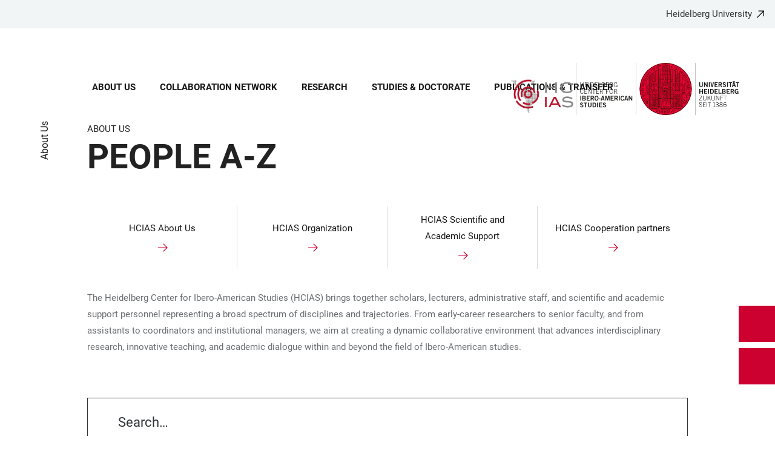

--- FILE ---
content_type: text/html; charset=utf-8
request_url: https://www.hcias.uni-heidelberg.de/en/about-us/people-a-z?overlay=contact
body_size: 55778
content:
<!DOCTYPE html>
<html lang="en">
  <head>
    <meta charset="utf-8"/>
    <meta name="viewport" content="width=device-width, initial-scale=1"/>
    <meta name="theme-color" content="#000000"/>
    <title data-rh="true">People A-Z - Heidelberg Center for Ibero-American Studies</title>
<meta data-rh="true" http-equiv="X-UA-Compatible" content="IE=edge"/>
<meta data-rh="true" name="viewport" content="width=device-width"/>
<meta data-rh="true" charset="UTF-8"/>
<meta data-rh="true" name="title" content="People A-Z - Heidelberg Center for Ibero-American Studies"/>
<meta data-rh="true" name="robots" content="index, follow"/>
<meta data-rh="true" name="referrer" content="origin"/>
<link data-rh="true" rel="icon" href="/assets/favicons/favicon.ico"/>
<link data-rh="true" rel="icon" type="image/png" sizes="16x16" href="/assets/favicons/favicon-16x16.png"/>
<link data-rh="true" rel="icon" type="image/png" sizes="32x32" href="/assets/favicons/favicon-32x32.png"/>
<link data-rh="true" rel="icon" type="image/png" sizes="96x96" href="/assets/favicons/favicon-96x96.png"/>
<link data-rh="true" rel="apple-touch-icon" href="/assets/favicons/older-iPhone.png"/>
<link data-rh="true" rel="apple-touch-icon" sizes="180x180" href="/assets/favicons/iPhone-6-Plus.png"/>
<link data-rh="true" rel="apple-touch-icon" sizes="152x152" href="/assets/favicons/iPad-Retina.png"/>
<link data-rh="true" rel="apple-touch-icon" sizes="167x167" href="/assets/favicons/iPad-Pro.png"/>
<link data-rh="true" rel="canonical" href="https://www.hcias.uni-heidelberg.de/en/about-us/people-a-z"/>
<script data-rh="true" type="application/ld+json">{ "@context": "https://schema.org", "@type": "WebSite", "url": "https://backend.hcias.uni-heidelberg.de/en", "potentialAction": [{ "@type": "SearchAction", "target": { "@type": "EntryPoint", "urlTemplate": "https://backend.hcias.uni-heidelberg.de/en?overlay=search&q={search_term_string}" }, "query-input": "required name=search_term_string" }] }</script>
    <script type="module" crossorigin src="/assets/index-vAkEERGV.js"></script>
    <link rel="stylesheet" crossorigin href="/assets/index-DjTyyTCp.css">
  </head>

  <body >
    <div id="app"><link rel="preload" as="image" href="https://backend.hcias.uni-heidelberg.de/sites/default/files/site_logo/WEB%20Kopfgrafik%20HCIAS%205er%20Raster%20LANG_EN.svg"/><meta property="name" content="Home"/><meta property="position" content="1"/><meta property="position" content="2"/><svg class="Hidden_oiUPi"><use xlink:href="#6daccec2_"></use></svg><nav><h2 class="Hidden_JUjMm">Accessibility links</h2><div class="Links_SPe-s"><a href="#mainContent">Jump to main content</a><a aria-haspopup="dialog" aria-current="page" class="active" href="/en/about-us/people-a-z?overlay=menu" data-discover="true">Open Main Navigation</a><a aria-haspopup="dialog" aria-current="page" class="active" href="/en/about-us/people-a-z?overlay=search" data-discover="true">Open Search Form</a></div></nav><header class="HeaderHeight_XM9mx headroom-wrapper"><div style="position:relative;top:0;left:0;right:0;z-index:3;-webkit-transform:translate3D(0, 0, 0);-ms-transform:translate3D(0, 0, 0);transform:translate3D(0, 0, 0)" class="headroom headroom--unfixed"><div class=""><div class="Backlink_O97Ge"><a href="https://www.uni-heidelberg.de/" class="link-external" target="_blank">Heidelberg University</a></div><div class="Grid_-uZKp"><div class="Row_L1jGf HeaderHeight_IG5X5 RowDecentral_UWGwE Row_aVLWu"><div role="navigation" class="NavColumn_78P2I NavColumnDecentral_3oVig ColumnMobile_EW6NU ColumnMobile2of6_GlHn1 ColumnTablet_-5r1n ColumnTablet2of6_RJl1I ColumnDesktop_twHjL ColumnDesktop11of14_QUrKo ColumnExtraWide_Tivbn ColumnExtraWide11of14_plkMV"><a aria-label="Open Main Navigation" aria-haspopup="dialog" aria-current="page" class="active" href="/en/about-us/people-a-z?overlay=menu" data-discover="true"><svg class="Icon_oSYvY" aria-hidden="true"><use xlink:href="#6daccec2__icon-target-hamburger"></use></svg></a><a aria-label="Open Search Form" aria-haspopup="dialog" aria-current="page" class="active" href="/en/about-us/people-a-z?overlay=search" data-discover="true"><svg class="Icon_oSYvY" aria-hidden="true"><use xlink:href="#6daccec2__icon-target-search"></use></svg></a><div class="NavWrapper_u3SHO"><ul class="Nav_JY56w ListReset"><li class="NavItem_L-vtO"><a class="LinkDark_3-wss Link_4Ss6E" href="/en/about-us" data-discover="true">About Us</a></li><li class="NavItem_L-vtO"><a class="LinkDark_3-wss Link_4Ss6E" href="/en/hcias-collaboration-network" data-discover="true">Collaboration Network</a></li><li class="NavItem_L-vtO"><a class="LinkDark_3-wss Link_4Ss6E" href="/en/research-at-the-hcias" data-discover="true">Research</a></li><li class="NavItem_L-vtO"><a class="LinkDark_3-wss Link_4Ss6E" href="/en/hcias-academic-programs" data-discover="true">Studies &amp; Doctorate</a></li><li class="NavItem_L-vtO"><a class="LinkDark_3-wss Link_4Ss6E" href="/en/publications-and-transfer-of-knowledge" data-discover="true">Publications &amp; Transfer</a></li></ul></div></div><div class="LogoColumnDecentral_k-mET ColumnMobile_EW6NU ColumnTablet_-5r1n ColumnDesktop_twHjL ColumnExtraWide_Tivbn"><a href="/en"><img src="https://backend.hcias.uni-heidelberg.de/sites/default/files/site_logo/WEB%20Kopfgrafik%20HCIAS%205er%20Raster%20LANG_EN.svg" class="LogoDecentral_cGIwX" alt="Heidelberg Center for Ibero-American Studies logo"/></a></div></div></div></div></div></header><main style="min-height:0"><div id="mainContent" class="" lang="en"><div class="Wrapper_YZCY8 Breadcrumbs Grid_-uZKp"><div class="Row_aVLWu"><div class="ColumnMobileHide_Az4Y5 ColumnMobile_EW6NU ColumnTablet_-5r1n ColumnDesktopUnhide_lnk4I ColumnDesktop_twHjL ColumnDesktop1of14_TUr3f ColumnExtraWide_Tivbn ColumnExtraWide1of14_6rahe"><nav aria-label="You are here" itemType="http://schema.org/BreadcrumbList" itemScope=""><ul class="List_oLdDY ListReset"><li class="ListItem_2trNn" itemProp="itemListElement" itemScope="" itemType="http://schema.org/ListItem"><a itemProp="item" class="Link_CdFV9 HomeLink_wfu11" href="/en" data-discover="true"><span><svg class="Home_2R9ct" role="img" aria-label="Home" aria-hidden="false"><use xlink:href="#6daccec2__icon-target-home"></use></svg></span></a><svg class="Chevron_trAqj" aria-hidden="true"><use xlink:href="#6daccec2__icon-target-chevron-right"></use></svg></li><li class="ListItem_2trNn" itemProp="itemListElement" itemScope="" itemType="http://schema.org/ListItem"><a itemProp="item" class="Link_CdFV9" href="/en/about-us" data-discover="true"><span itemProp="name">About Us</span></a></li></ul></nav></div></div></div><div class="Grid_-uZKp"><div class="Row_aVLWu"><div class="ColumnMobile_EW6NU ColumnMobile6of6_cICf1 ColumnTablet_-5r1n ColumnTablet6of6_0mw8T ColumnDesktop_twHjL ColumnDesktop13of14_rWPgX ColumnDesktopOffset1of14_Ohwx1 ColumnExtraWide_Tivbn ColumnExtraWide13of14_4LM9D ColumnExtraWideOffset1of14_6jQA-"><h1 class=""><span class="MetaTitle_CEpti BodyFontStyle">About Us<!-- --> </span><span class="">People A-Z</span></h1></div></div></div><div class="Wrapper_Uhp5T Grid_-uZKp"><div class="Row_aVLWu"><div role="navigation" aria-label="Quick links" class="ColumnMobile_EW6NU ColumnMobile6of6_cICf1 ColumnTablet_-5r1n ColumnTablet6of6_0mw8T ColumnDesktop_twHjL ColumnDesktop12of14_0J1Ww ColumnDesktopOffset1of14_Ohwx1 ColumnExtraWide_Tivbn ColumnExtraWide12of14_xzz0G ColumnExtraWideOffset1of14_6jQA-"><ul class="List_himFP ListReset"><li class="ListItem_K-tfB"><a class="ListLink_gy45W" href="/en/about-us" data-discover="true"><span class="LinkText_fJ5cW">HCIAS About Us</span><div class="Cta_v5AOe"><p class="CtaLabel_qtmxj">Learn more</p><span class="Arrow_M6F4j LinkArrow_A-e8P link-local"></span></div></a></li><li class="ListItem_K-tfB"><a class="ListLink_gy45W" href="/en/about-us/hcias-organization" data-discover="true"><span class="LinkText_fJ5cW">HCIAS Organization</span><div class="Cta_v5AOe"><p class="CtaLabel_qtmxj">Learn more</p><span class="Arrow_M6F4j LinkArrow_A-e8P link-local"></span></div></a></li><li class="ListItem_K-tfB"><a class="ListLink_gy45W" href="/en/about-us/scientific-and-academic-support" data-discover="true"><span class="LinkText_fJ5cW">HCIAS Scientific and Academic Support</span><div class="Cta_v5AOe"><p class="CtaLabel_qtmxj">Learn more</p><span class="Arrow_M6F4j LinkArrow_A-e8P link-local"></span></div></a></li><li class="ListItem_K-tfB"><a class="ListLink_gy45W" href="/en/hcias-collaboration-network" data-discover="true"><span class="LinkText_fJ5cW">HCIAS Cooperation partners</span><div class="Cta_v5AOe"><p class="CtaLabel_qtmxj">Learn more</p><span class="Arrow_M6F4j LinkArrow_A-e8P link-local"></span></div></a></li></ul></div></div></div><div class="Wrapper_06VSe VerticalSpacing Grid_-uZKp"><div class="Row_aVLWu"><div class="Content_-rb7L ContentLeft_HBlPZ ColumnMobile_EW6NU ColumnMobile6of6_cICf1 ColumnTablet_-5r1n ColumnTablet6of6_0mw8T ColumnDesktop_twHjL ColumnDesktop12of14_0J1Ww ColumnDesktopOffset1of14_Ohwx1 ColumnWide_FHpAR ColumnWide10of14_mbC3W ColumnWideOffset2of14_JYHVX ColumnExtraWide_Tivbn ColumnExtraWide10of14_yPwGM ColumnExtraWideOffset2of14_IumtU"><div><p>The Heidelberg Center for Ibero-American Studies (HCIAS) brings together scholars, lecturers, administrative staff, and scientific and academic support personnel representing a broad spectrum of disciplines and trajectories. From early-career researchers to senior faculty, and from assistants to coordinators and institutional managers, we aim at creating a dynamic collaborative environment that advances interdisciplinary research, innovative teaching, and academic dialogue within and beyond the field of Ibero-American studies.</p></div></div></div></div><div class="Grid_-uZKp"><div class="FreeFormTable_CXw1- Row_aVLWu"><h3 class="HiddenTitle_CBFDL">Table filters</h3><div class="ColumnMobile_EW6NU ColumnMobile5of6_4Ea-U ColumnTablet_-5r1n ColumnTablet6of6_0mw8T ColumnDesktop_twHjL ColumnDesktop12of14_0J1Ww ColumnDesktopOffset1of14_Ohwx1 ColumnExtraWide_Tivbn ColumnExtraWide12of14_xzz0G ColumnExtraWideOffset1of14_6jQA-"><div class="SearchBar_ex2Wi"><svg class="SearchIcon_2DVda" aria-hidden="true"><use xlink:href="#6daccec2__icon-target-search"></use></svg><input type="search" role="searchbox" aria-controls="data_table--884" placeholder="Search…" class="SearchBarInput_cJKi2" aria-label="Search…" name="data_table--884--table-search" value=""/></div></div></div><div aria-live="polite" aria-atomic="true" class="Wrapper_fcEzv VerticalSpacing Row_aVLWu" id="data_table--884"><div class="ColumnMobile_EW6NU ColumnMobile6of6_cICf1 ColumnTablet_-5r1n ColumnTablet6of6_0mw8T ColumnDesktop_twHjL ColumnDesktop12of14_0J1Ww ColumnDesktopOffset1of14_Ohwx1 ColumnExtraWide_Tivbn ColumnExtraWide12of14_xzz0G ColumnExtraWideOffset1of14_6jQA-"><h3 class="HiddenTitle_wxYhL">Table</h3><div class="Cards_5ZO-I Cards_JnKPp List_himFP ListReset"><section class="Wrapper_M6E6v Card_iKsS4 ListItem_K-tfB" data-id="symbol"><a class="Link_qvb-m CardItem_Y1ide" href="/en/hcias-academic-programs/the-hcias-structured-doctoral-program/hcias-doctoral-research-group-members/karla-alvarado-romero" data-discover="true"><div class=""><div class="ColumnData_voqot ColumnText_KzlNf"><div data-entity-type="media" data-entity-uuid="f97d479c-4673-4280-b22f-b0344f0218e2" data-embed-button="table_embed_image" data-entity-embed-display="entity_reference:custom_manual_table_image_formatter" data-entity-embed-display-settings="{" responsive_image_style data-langcode="en" class="embedded-entity">    <img srcset="/sites/default/files/styles/img_1_1_aspect_0005/public/2023-09/Karla%20Alvarado.jpeg?h=6bf72d52&amp;itok=WJTr14VS 5w, /sites/default/files/styles/img_1_1_aspect_0356/public/2023-09/Karla%20Alvarado.jpeg?h=6bf72d52&amp;itok=LWUEUC8- 356w, /sites/default/files/styles/img_1_1_aspect_0512/public/2023-09/Karla%20Alvarado.jpeg?h=6bf72d52&amp;itok=PwhRfVjr 512w, /sites/default/files/styles/img_1_1_aspect_0712/public/2023-09/Karla%20Alvarado.jpeg?h=6bf72d52&amp;itok=11v6Gb22 712w, /sites/default/files/styles/img_1_1_aspect_0845/public/2023-09/Karla%20Alvarado.jpeg?h=6bf72d52&amp;itok=6-rbRWAB 845w, /sites/default/files/styles/img_1_1_aspect_1040/public/2023-09/Karla%20Alvarado.jpeg?h=6bf72d52&amp;itok=VUWybcrB 1040w, /sites/default/files/styles/img_1_1_aspect_1200/public/2023-09/Karla%20Alvarado.jpeg?h=6bf72d52&amp;itok=QwIsI1we 1200w, /sites/default/files/styles/img_1_1_aspect_1340/public/2023-09/Karla%20Alvarado.jpeg?h=6bf72d52&amp;itok=p774l32L 1340w, /sites/default/files/styles/img_1_1_aspect_1470/public/2023-09/Karla%20Alvarado.jpeg?h=6bf72d52&amp;itok=Mkp4Tdqp 1470w, /sites/default/files/styles/img_1_1_aspect_1580/public/2023-09/Karla%20Alvarado.jpeg?h=6bf72d52&amp;itok=lGWlH27r 1580w, /sites/default/files/styles/img_1_1_aspect_1690/public/2023-09/Karla%20Alvarado.jpeg?h=6bf72d52&amp;itok=EPoXoXqQ 1690w" sizes="100vw" width="356" height="356" src="https://backend.hcias.uni-heidelberg.de/sites/default/files/styles/img_1_1_aspect_0356/public/2023-09/Karla%20Alvarado.jpeg?h=6bf72d52&amp;itok=LWUEUC8-" alt="Karla Alvarado 09.23" loading="lazy">


</div></div></div><div class=""><div class="ColumnData_voqot ColumnText_KzlNf"><strong>Karla Alvarado Romero, M.A.</strong></div></div><div class=""><div class="ColumnData_voqot ColumnText_KzlNf">LGF Doctoral Fellow</div></div><svg class="Arrow_7E-Mv Arrow_jS6AT" aria-hidden="true"><use xlink:href="#6daccec2__icon-target-arrow-right"></use></svg></a></section><section class="Wrapper_M6E6v Card_iKsS4 ListItem_K-tfB" data-id="symbol"><a class="Link_qvb-m CardItem_Y1ide" href="/en/about-us/people-a-z/paula-m-arana-barbier" data-discover="true"><div class=""><div class="ColumnData_voqot ColumnText_KzlNf"><div data-entity-type="media" data-entity-uuid="53c59e5c-1ddf-43a8-9b23-cf13f467a780" data-embed-button="table_embed_image" data-entity-embed-display="entity_reference:custom_manual_table_image_formatter" data-entity-embed-display-settings="{" responsive_image_style data-langcode="en" class="embedded-entity">    <img srcset="/sites/default/files/styles/img_1_1_aspect_0005/public/2025-10/paula_arana.jpg?h=85247967&amp;itok=qA8HGCId 5w, /sites/default/files/styles/img_1_1_aspect_0356/public/2025-10/paula_arana.jpg?h=85247967&amp;itok=1BuLgXr2 356w, /sites/default/files/styles/img_1_1_aspect_0512/public/2025-10/paula_arana.jpg?h=85247967&amp;itok=rZXheQmu 512w, /sites/default/files/styles/img_1_1_aspect_0712/public/2025-10/paula_arana.jpg?h=85247967&amp;itok=unXyfE_W 712w, /sites/default/files/styles/img_1_1_aspect_0845/public/2025-10/paula_arana.jpg?h=85247967&amp;itok=p9IDf8Kq 845w, /sites/default/files/styles/img_1_1_aspect_1040/public/2025-10/paula_arana.jpg?h=85247967&amp;itok=Oltyvziq 1040w, /sites/default/files/styles/img_1_1_aspect_1200/public/2025-10/paula_arana.jpg?h=85247967&amp;itok=ytDUmESY 1200w, /sites/default/files/styles/img_1_1_aspect_1340/public/2025-10/paula_arana.jpg?h=85247967&amp;itok=1hlVSMhR 1340w, /sites/default/files/styles/img_1_1_aspect_1470/public/2025-10/paula_arana.jpg?h=85247967&amp;itok=RJx8GKrz 1470w, /sites/default/files/styles/img_1_1_aspect_1580/public/2025-10/paula_arana.jpg?h=85247967&amp;itok=SNJOZUZ6 1580w, /sites/default/files/styles/img_1_1_aspect_1690/public/2025-10/paula_arana.jpg?h=85247967&amp;itok=PYMJBC9Z 1690w" sizes="100vw" width="356" height="356" src="https://backend.hcias.uni-heidelberg.de/sites/default/files/styles/img_1_1_aspect_0356/public/2025-10/paula_arana.jpg?h=85247967&amp;itok=1BuLgXr2" alt="Photo of Dr. Paula Arana" loading="lazy">


</div></div></div><div class=""><div class="ColumnData_voqot ColumnText_KzlNf"><strong>Dr. Paula M. Arana Barbier</strong></div></div><div class=""><div class="ColumnData_voqot ColumnText_KzlNf">Research Associate</div></div><svg class="Arrow_7E-Mv Arrow_jS6AT" aria-hidden="true"><use xlink:href="#6daccec2__icon-target-arrow-right"></use></svg></a></section><section class="Wrapper_M6E6v Card_iKsS4 ListItem_K-tfB" data-id="symbol"><a class="Link_qvb-m CardItem_Y1ide" href="/en/about-us/people-a-z/dr-katrin-berty" data-discover="true"><div class=""><div class="ColumnData_voqot ColumnText_KzlNf"><div data-entity-type="media" data-entity-uuid="d1738177-513b-4822-837e-e6086ab4632c" data-embed-button="table_embed_image" data-entity-embed-display="entity_reference:custom_manual_table_image_formatter" data-entity-embed-display-settings="{" responsive_image_style data-langcode="en" class="embedded-entity">    <img srcset="/sites/default/files/styles/img_1_1_aspect_0005/public/2022-02/katrin_berty.jpg?h=e481e478&amp;itok=VHG-sbc0 5w, /sites/default/files/styles/img_1_1_aspect_0356/public/2022-02/katrin_berty.jpg?h=e481e478&amp;itok=l3hmHeic 356w, /sites/default/files/styles/img_1_1_aspect_0512/public/2022-02/katrin_berty.jpg?h=e481e478&amp;itok=N-VOw9ub 512w, /sites/default/files/styles/img_1_1_aspect_0712/public/2022-02/katrin_berty.jpg?h=e481e478&amp;itok=HOgdaThs 712w, /sites/default/files/styles/img_1_1_aspect_0845/public/2022-02/katrin_berty.jpg?h=e481e478&amp;itok=9uSwq-0w 845w, /sites/default/files/styles/img_1_1_aspect_1040/public/2022-02/katrin_berty.jpg?h=e481e478&amp;itok=L2HE5KZA 1040w, /sites/default/files/styles/img_1_1_aspect_1200/public/2022-02/katrin_berty.jpg?h=e481e478&amp;itok=m6m-NsP6 1200w, /sites/default/files/styles/img_1_1_aspect_1340/public/2022-02/katrin_berty.jpg?h=e481e478&amp;itok=MpMmYLle 1340w, /sites/default/files/styles/img_1_1_aspect_1470/public/2022-02/katrin_berty.jpg?h=e481e478&amp;itok=le9TMamC 1470w, /sites/default/files/styles/img_1_1_aspect_1580/public/2022-02/katrin_berty.jpg?h=e481e478&amp;itok=XWD4gF1O 1580w, /sites/default/files/styles/img_1_1_aspect_1690/public/2022-02/katrin_berty.jpg?h=e481e478&amp;itok=Qh90AMM0 1690w" sizes="100vw" width="356" height="356" src="https://backend.hcias.uni-heidelberg.de/sites/default/files/styles/img_1_1_aspect_0356/public/2022-02/katrin_berty.jpg?h=e481e478&amp;itok=l3hmHeic" alt="Dr. Katrin Berty " loading="lazy">


</div></div></div><div class=""><div class="ColumnData_voqot ColumnText_KzlNf"><strong>Dr. Katrin Berty</strong></div></div><div class=""><div class="ColumnData_voqot ColumnText_KzlNf">HCIAS Managing Director</div></div><svg class="Arrow_7E-Mv Arrow_jS6AT" aria-hidden="true"><use xlink:href="#6daccec2__icon-target-arrow-right"></use></svg></a></section><section class="Wrapper_M6E6v Card_iKsS4 ListItem_K-tfB" data-id="symbol"><a class="Link_qvb-m CardItem_Y1ide" href="/en/about-us/people-a-z/charlotte-blattner" data-discover="true"><div class=""><div class="ColumnData_voqot ColumnText_KzlNf"><div data-entity-type="media" data-entity-uuid="50d1b22a-93ee-4d43-87d6-520728242c25" data-embed-button="table_embed_image" data-entity-embed-display="entity_reference:custom_manual_table_image_formatter" data-entity-embed-display-settings="{" responsive_image_style data-langcode="en" class="embedded-entity">    <img srcset="/sites/default/files/styles/img_1_1_aspect_0005/public/2021-10/charlotte_blattner_profilfoto_homepage.jpg?h=50fa73db&amp;itok=Bc1CIo0p 5w, /sites/default/files/styles/img_1_1_aspect_0356/public/2021-10/charlotte_blattner_profilfoto_homepage.jpg?h=50fa73db&amp;itok=iswvfgeO 356w, /sites/default/files/styles/img_1_1_aspect_0512/public/2021-10/charlotte_blattner_profilfoto_homepage.jpg?h=50fa73db&amp;itok=iMW-XZ6c 512w, /sites/default/files/styles/img_1_1_aspect_0712/public/2021-10/charlotte_blattner_profilfoto_homepage.jpg?h=50fa73db&amp;itok=2VdiMgxI 712w, /sites/default/files/styles/img_1_1_aspect_0845/public/2021-10/charlotte_blattner_profilfoto_homepage.jpg?h=50fa73db&amp;itok=Od4pzLnr 845w, /sites/default/files/styles/img_1_1_aspect_1040/public/2021-10/charlotte_blattner_profilfoto_homepage.jpg?h=50fa73db&amp;itok=MfV7C5gk 1040w, /sites/default/files/styles/img_1_1_aspect_1200/public/2021-10/charlotte_blattner_profilfoto_homepage.jpg?h=50fa73db&amp;itok=ds8_tHp8 1200w, /sites/default/files/styles/img_1_1_aspect_1340/public/2021-10/charlotte_blattner_profilfoto_homepage.jpg?h=50fa73db&amp;itok=B_XBHiNt 1340w, /sites/default/files/styles/img_1_1_aspect_1470/public/2021-10/charlotte_blattner_profilfoto_homepage.jpg?h=50fa73db&amp;itok=XRarrKhb 1470w, /sites/default/files/styles/img_1_1_aspect_1580/public/2021-10/charlotte_blattner_profilfoto_homepage.jpg?h=50fa73db&amp;itok=33EhHzyo 1580w, /sites/default/files/styles/img_1_1_aspect_1690/public/2021-10/charlotte_blattner_profilfoto_homepage.jpg?h=50fa73db&amp;itok=nN1FNKw_ 1690w" sizes="100vw" width="356" height="356" src="https://backend.hcias.uni-heidelberg.de/sites/default/files/styles/img_1_1_aspect_0356/public/2021-10/charlotte_blattner_profilfoto_homepage.jpg?h=50fa73db&amp;itok=iswvfgeO" alt="Charlotte Blattner" loading="lazy">


</div></div></div><div class=""><div class="ColumnData_voqot ColumnText_KzlNf"><strong>Charlotte Blattner, M.A.</strong></div></div><div class=""><div class="ColumnData_voqot ColumnText_KzlNf">Doctoral Fellow of the Studienstiftung des deutschen Volkes, International Academic Programs</div></div><svg class="Arrow_7E-Mv Arrow_jS6AT" aria-hidden="true"><use xlink:href="#6daccec2__icon-target-arrow-right"></use></svg></a></section><section class="Wrapper_M6E6v Card_iKsS4 ListItem_K-tfB" data-id="symbol"><a class="Link_qvb-m CardItem_Y1ide" href="/en/about-us/people-a-z/adriana-cruz-rubio" data-discover="true"><div class=""><div class="ColumnData_voqot ColumnText_KzlNf"><div data-entity-type="media" data-entity-uuid="9a73ce07-e938-478a-83a8-b300fc0c4c1d" data-embed-button="table_embed_image" data-entity-embed-display="entity_reference:custom_manual_table_image_formatter" data-entity-embed-display-settings="{" responsive_image_style data-langcode="en" class="embedded-entity">    <img srcset="/sites/default/files/styles/img_1_1_aspect_0005/public/2022-02/Adriana%20Cruz.png?h=b12cd19c&amp;itok=eh8TTfYq 5w, /sites/default/files/styles/img_1_1_aspect_0356/public/2022-02/Adriana%20Cruz.png?h=b12cd19c&amp;itok=5aP9LtoT 356w, /sites/default/files/styles/img_1_1_aspect_0512/public/2022-02/Adriana%20Cruz.png?h=b12cd19c&amp;itok=cHtOFvFf 512w, /sites/default/files/styles/img_1_1_aspect_0712/public/2022-02/Adriana%20Cruz.png?h=b12cd19c&amp;itok=DYwYjmd_ 712w, /sites/default/files/styles/img_1_1_aspect_0845/public/2022-02/Adriana%20Cruz.png?h=b12cd19c&amp;itok=deVfQ8XG 845w, /sites/default/files/styles/img_1_1_aspect_1040/public/2022-02/Adriana%20Cruz.png?h=b12cd19c&amp;itok=pcwtq7rS 1040w, /sites/default/files/styles/img_1_1_aspect_1200/public/2022-02/Adriana%20Cruz.png?h=b12cd19c&amp;itok=Ngi4DVXP 1200w, /sites/default/files/styles/img_1_1_aspect_1340/public/2022-02/Adriana%20Cruz.png?h=b12cd19c&amp;itok=-9Qe5-8R 1340w, /sites/default/files/styles/img_1_1_aspect_1470/public/2022-02/Adriana%20Cruz.png?h=b12cd19c&amp;itok=M-b4wLr7 1470w, /sites/default/files/styles/img_1_1_aspect_1580/public/2022-02/Adriana%20Cruz.png?h=b12cd19c&amp;itok=mc5wGCL5 1580w, /sites/default/files/styles/img_1_1_aspect_1690/public/2022-02/Adriana%20Cruz.png?h=b12cd19c&amp;itok=uub_EXk8 1690w" sizes="100vw" width="356" height="356" src="https://backend.hcias.uni-heidelberg.de/sites/default/files/styles/img_1_1_aspect_0356/public/2022-02/Adriana%20Cruz.png?h=b12cd19c&amp;itok=5aP9LtoT" alt="AC Profile Pic New" loading="lazy">


</div></div></div><div class=""><div class="ColumnData_voqot ColumnText_KzlNf"><strong>Dr. Adriana Cruz Rubio</strong></div></div><div class=""><div class="ColumnData_voqot ColumnText_KzlNf">Research Associate, International Academic Programs</div></div><svg class="Arrow_7E-Mv Arrow_jS6AT" aria-hidden="true"><use xlink:href="#6daccec2__icon-target-arrow-right"></use></svg></a></section><section class="Wrapper_M6E6v Card_iKsS4 ListItem_K-tfB" data-id="symbol"><a class="Link_qvb-m CardItem_Y1ide" href="/en/about-us/people-a-z/blas-de-la-jara-plaza" data-discover="true"><div class=""><div class="ColumnData_voqot ColumnText_KzlNf"><div data-entity-type="media" data-entity-uuid="e04a90a2-e3f7-4ca8-945e-efbe068af493" data-embed-button="table_embed_image" data-entity-embed-display="entity_reference:custom_manual_table_image_formatter" data-entity-embed-display-settings="{" responsive_image_style data-langcode="en" class="embedded-entity">    <img srcset="/sites/default/files/styles/img_1_1_aspect_0005/public/2025-05/blas_de_la_jara_plaza.png?h=57024e64&amp;itok=aev9oqZL 5w, /sites/default/files/styles/img_1_1_aspect_0356/public/2025-05/blas_de_la_jara_plaza.png?h=57024e64&amp;itok=_2mPS-dm 356w, /sites/default/files/styles/img_1_1_aspect_0512/public/2025-05/blas_de_la_jara_plaza.png?h=57024e64&amp;itok=cXcmpzOt 512w, /sites/default/files/styles/img_1_1_aspect_0712/public/2025-05/blas_de_la_jara_plaza.png?h=57024e64&amp;itok=Uw4-pDsO 712w, /sites/default/files/styles/img_1_1_aspect_0845/public/2025-05/blas_de_la_jara_plaza.png?h=57024e64&amp;itok=bxQh7T9y 845w, /sites/default/files/styles/img_1_1_aspect_1040/public/2025-05/blas_de_la_jara_plaza.png?h=57024e64&amp;itok=21CXqQcl 1040w, /sites/default/files/styles/img_1_1_aspect_1200/public/2025-05/blas_de_la_jara_plaza.png?h=57024e64&amp;itok=LIP6QXpf 1200w, /sites/default/files/styles/img_1_1_aspect_1340/public/2025-05/blas_de_la_jara_plaza.png?h=57024e64&amp;itok=hO9IVXwv 1340w, /sites/default/files/styles/img_1_1_aspect_1470/public/2025-05/blas_de_la_jara_plaza.png?h=57024e64&amp;itok=Ce-a094D 1470w, /sites/default/files/styles/img_1_1_aspect_1580/public/2025-05/blas_de_la_jara_plaza.png?h=57024e64&amp;itok=4fMzTOj7 1580w, /sites/default/files/styles/img_1_1_aspect_1690/public/2025-05/blas_de_la_jara_plaza.png?h=57024e64&amp;itok=NN9l1l3Z 1690w" sizes="100vw" width="356" height="356" src="https://backend.hcias.uni-heidelberg.de/sites/default/files/styles/img_1_1_aspect_0356/public/2025-05/blas_de_la_jara_plaza.png?h=57024e64&amp;itok=_2mPS-dm" alt="Blas de la Jara Plaza" loading="lazy">


</div></div></div><div class=""><div class="ColumnData_voqot ColumnText_KzlNf"><strong>Blas de la Jara Plaza, M.A. </strong></div></div><div class=""><div class="ColumnData_voqot ColumnText_KzlNf">Doctoral Fellow of the Heinrich-Böll-Stiftung</div></div><svg class="Arrow_7E-Mv Arrow_jS6AT" aria-hidden="true"><use xlink:href="#6daccec2__icon-target-arrow-right"></use></svg></a></section><section class="Wrapper_M6E6v Card_iKsS4 ListItem_K-tfB" data-id="symbol"><a class="Link_qvb-m CardItem_Y1ide" href="/en/about-us/people-a-z/alejandro-ecker" data-discover="true"><div class=""><div class="ColumnData_voqot ColumnText_KzlNf"><div data-entity-type="media" data-entity-uuid="0896cf52-f5ec-488f-aa1a-f43a1716a88a" data-embed-button="table_embed_image" data-entity-embed-display="entity_reference:custom_manual_table_image_formatter" data-entity-embed-display-settings="{" responsive_image_style data-langcode="en" class="embedded-entity">    <img srcset="/sites/default/files/styles/img_1_1_aspect_0005/public/2022-05/UniHD_Ecker_Alejandro_9176_0.jpg?h=c1286227&amp;itok=Hdg00LA_ 5w, /sites/default/files/styles/img_1_1_aspect_0356/public/2022-05/UniHD_Ecker_Alejandro_9176_0.jpg?h=c1286227&amp;itok=ZSUT6eag 356w, /sites/default/files/styles/img_1_1_aspect_0512/public/2022-05/UniHD_Ecker_Alejandro_9176_0.jpg?h=c1286227&amp;itok=H-8CQmWD 512w, /sites/default/files/styles/img_1_1_aspect_0712/public/2022-05/UniHD_Ecker_Alejandro_9176_0.jpg?h=c1286227&amp;itok=Z2wOYxm6 712w, /sites/default/files/styles/img_1_1_aspect_0845/public/2022-05/UniHD_Ecker_Alejandro_9176_0.jpg?h=c1286227&amp;itok=tUnv4eIO 845w, /sites/default/files/styles/img_1_1_aspect_1040/public/2022-05/UniHD_Ecker_Alejandro_9176_0.jpg?h=c1286227&amp;itok=N-XioadV 1040w, /sites/default/files/styles/img_1_1_aspect_1200/public/2022-05/UniHD_Ecker_Alejandro_9176_0.jpg?h=c1286227&amp;itok=9HgM-VDl 1200w, /sites/default/files/styles/img_1_1_aspect_1340/public/2022-05/UniHD_Ecker_Alejandro_9176_0.jpg?h=c1286227&amp;itok=a4Um4k5V 1340w, /sites/default/files/styles/img_1_1_aspect_1470/public/2022-05/UniHD_Ecker_Alejandro_9176_0.jpg?h=c1286227&amp;itok=zpikQySt 1470w, /sites/default/files/styles/img_1_1_aspect_1580/public/2022-05/UniHD_Ecker_Alejandro_9176_0.jpg?h=c1286227&amp;itok=q9fXHT8q 1580w, /sites/default/files/styles/img_1_1_aspect_1690/public/2022-05/UniHD_Ecker_Alejandro_9176_0.jpg?h=c1286227&amp;itok=6Ua-3o2f 1690w" sizes="100vw" width="356" height="356" src="https://backend.hcias.uni-heidelberg.de/sites/default/files/styles/img_1_1_aspect_0356/public/2022-05/UniHD_Ecker_Alejandro_9176_0.jpg?h=c1286227&amp;itok=ZSUT6eag" alt="Jun.-Prof. Dr. Alejandro Ecker" loading="lazy">


</div></div></div><div class=""><div class="ColumnData_voqot ColumnText_KzlNf"><strong>Jun.-Prof. Dr. Alejandro Ecker</strong></div></div><div class=""><div class="ColumnData_voqot ColumnText_KzlNf">HCIAS Junior Professor of “Politics and Communication in Ibero-America”</div></div><svg class="Arrow_7E-Mv Arrow_jS6AT" aria-hidden="true"><use xlink:href="#6daccec2__icon-target-arrow-right"></use></svg></a></section><section class="Wrapper_M6E6v Card_iKsS4 ListItem_K-tfB" data-id="symbol"><a class="Link_qvb-m CardItem_Y1ide" href="/en/about-us/people-a-z/robert-folger" data-discover="true"><div class=""><div class="ColumnData_voqot ColumnText_KzlNf"><div data-entity-type="media" data-entity-uuid="65ac0d8a-6675-4f09-b374-865c27d75f2e" data-embed-button="table_embed_image" data-entity-embed-display="entity_reference:custom_manual_table_image_formatter" data-entity-embed-display-settings="{" responsive_image_style data-langcode="en" class="embedded-entity">    <img srcset="/sites/default/files/styles/img_1_1_aspect_0005/public/2022-02/HCIAS1.jpg?h=3912da76&amp;itok=EUeBNfPg 5w, /sites/default/files/styles/img_1_1_aspect_0356/public/2022-02/HCIAS1.jpg?h=3912da76&amp;itok=-rWftnzi 356w, /sites/default/files/styles/img_1_1_aspect_0512/public/2022-02/HCIAS1.jpg?h=3912da76&amp;itok=h6dTn4NB 512w, /sites/default/files/styles/img_1_1_aspect_0712/public/2022-02/HCIAS1.jpg?h=3912da76&amp;itok=ezi8b15z 712w, /sites/default/files/styles/img_1_1_aspect_0845/public/2022-02/HCIAS1.jpg?h=3912da76&amp;itok=6AZO-GLq 845w, /sites/default/files/styles/img_1_1_aspect_1040/public/2022-02/HCIAS1.jpg?h=3912da76&amp;itok=LyeZtYoB 1040w, /sites/default/files/styles/img_1_1_aspect_1200/public/2022-02/HCIAS1.jpg?h=3912da76&amp;itok=oQyeMYb9 1200w, /sites/default/files/styles/img_1_1_aspect_1340/public/2022-02/HCIAS1.jpg?h=3912da76&amp;itok=Ob9evh8M 1340w, /sites/default/files/styles/img_1_1_aspect_1470/public/2022-02/HCIAS1.jpg?h=3912da76&amp;itok=7hCpsjj_ 1470w, /sites/default/files/styles/img_1_1_aspect_1580/public/2022-02/HCIAS1.jpg?h=3912da76&amp;itok=CIfQ9dUf 1580w, /sites/default/files/styles/img_1_1_aspect_1690/public/2022-02/HCIAS1.jpg?h=3912da76&amp;itok=NCPb4wp0 1690w" sizes="100vw" width="356" height="356" src="https://backend.hcias.uni-heidelberg.de/sites/default/files/styles/img_1_1_aspect_0356/public/2022-02/HCIAS1.jpg?h=3912da76&amp;itok=-rWftnzi" alt="Prof. Dr. Robert Folger" loading="lazy">


</div></div></div><div class=""><div class="ColumnData_voqot ColumnText_KzlNf"><strong>Prof. Dr. Robert Folger</strong></div></div><div class=""><div class="ColumnData_voqot ColumnText_KzlNf">HCIAS Joint Professor<br>Cooperation: Faculty of Modern Languages, Department of Romance Studies</div></div><svg class="Arrow_7E-Mv Arrow_jS6AT" aria-hidden="true"><use xlink:href="#6daccec2__icon-target-arrow-right"></use></svg></a></section><section class="Wrapper_M6E6v Card_iKsS4 ListItem_K-tfB" data-id="symbol"><a class="Link_qvb-m CardItem_Y1ide" href="/en/hcias-academic-programs/the-hcias-structured-doctoral-program/hcias-doctoral-research-group-members/ana-gomez-pavon-duran" data-discover="true"><div class=""><div class="ColumnData_voqot ColumnText_KzlNf"><div data-entity-type="media" data-entity-uuid="4eee3014-abfd-4d17-8c82-fef2aafab61a" data-embed-button="table_embed_image" data-entity-embed-display="entity_reference:custom_manual_table_image_formatter" data-entity-embed-display-settings="{" responsive_image_style data-langcode="en" class="embedded-entity">    <img srcset="/sites/default/files/styles/img_1_1_aspect_0005/public/2021-12/gomez-pavon_ana_1.jpg?h=fbf7a813&amp;itok=tSZgQl8F 5w, /sites/default/files/styles/img_1_1_aspect_0356/public/2021-12/gomez-pavon_ana_1.jpg?h=fbf7a813&amp;itok=6CUwrLSf 356w, /sites/default/files/styles/img_1_1_aspect_0512/public/2021-12/gomez-pavon_ana_1.jpg?h=fbf7a813&amp;itok=OeDClnvs 512w, /sites/default/files/styles/img_1_1_aspect_0712/public/2021-12/gomez-pavon_ana_1.jpg?h=fbf7a813&amp;itok=TQK4Spx3 712w, /sites/default/files/styles/img_1_1_aspect_0845/public/2021-12/gomez-pavon_ana_1.jpg?h=fbf7a813&amp;itok=xA0iqqsg 845w, /sites/default/files/styles/img_1_1_aspect_1040/public/2021-12/gomez-pavon_ana_1.jpg?h=fbf7a813&amp;itok=CXpPY9b3 1040w, /sites/default/files/styles/img_1_1_aspect_1200/public/2021-12/gomez-pavon_ana_1.jpg?h=fbf7a813&amp;itok=EtlgECd7 1200w, /sites/default/files/styles/img_1_1_aspect_1340/public/2021-12/gomez-pavon_ana_1.jpg?h=fbf7a813&amp;itok=u3iQW6hi 1340w, /sites/default/files/styles/img_1_1_aspect_1470/public/2021-12/gomez-pavon_ana_1.jpg?h=fbf7a813&amp;itok=Xim263cQ 1470w, /sites/default/files/styles/img_1_1_aspect_1580/public/2021-12/gomez-pavon_ana_1.jpg?h=fbf7a813&amp;itok=nee8DeJ8 1580w, /sites/default/files/styles/img_1_1_aspect_1690/public/2021-12/gomez-pavon_ana_1.jpg?h=fbf7a813&amp;itok=fm5dwpBy 1690w" sizes="100vw" width="356" height="356" src="https://backend.hcias.uni-heidelberg.de/sites/default/files/styles/img_1_1_aspect_0356/public/2021-12/gomez-pavon_ana_1.jpg?h=fbf7a813&amp;itok=6CUwrLSf" alt="ana gomez pavon" loading="lazy">


</div></div></div><div class=""><div class="ColumnData_voqot ColumnText_KzlNf"><strong>Ana Gómez-Pavón Durán, M.A.</strong></div></div><div class=""><div class="ColumnData_voqot ColumnText_KzlNf">LGF Doctoral Fellow</div></div><svg class="Arrow_7E-Mv Arrow_jS6AT" aria-hidden="true"><use xlink:href="#6daccec2__icon-target-arrow-right"></use></svg></a></section><section class="Wrapper_M6E6v Card_iKsS4 ListItem_K-tfB" data-id="symbol"><a class="Link_qvb-m CardItem_Y1ide" href="/en/about-us/people-a-z/sybille-grosse" data-discover="true"><div class=""><div class="ColumnData_voqot ColumnText_KzlNf"><div data-entity-type="media" data-entity-uuid="3e4c6291-9268-48a6-bb3b-2031e4023204" data-embed-button="table_embed_image" data-entity-embed-display="entity_reference:custom_manual_table_image_formatter" data-entity-embed-display-settings="{" responsive_image_style data-langcode="en" class="embedded-entity">    <img srcset="/sites/default/files/styles/img_1_1_aspect_0005/public/2022-02/Profile%20Picture%20SG.png?h=caf269cc&amp;itok=BoLmCcMh 5w, /sites/default/files/styles/img_1_1_aspect_0356/public/2022-02/Profile%20Picture%20SG.png?h=caf269cc&amp;itok=IyRjbW4b 356w, /sites/default/files/styles/img_1_1_aspect_0512/public/2022-02/Profile%20Picture%20SG.png?h=caf269cc&amp;itok=5r2XTCad 512w, /sites/default/files/styles/img_1_1_aspect_0712/public/2022-02/Profile%20Picture%20SG.png?h=caf269cc&amp;itok=z9lknr_q 712w, /sites/default/files/styles/img_1_1_aspect_0845/public/2022-02/Profile%20Picture%20SG.png?h=caf269cc&amp;itok=3c1-1T6y 845w, /sites/default/files/styles/img_1_1_aspect_1040/public/2022-02/Profile%20Picture%20SG.png?h=caf269cc&amp;itok=e1P9DY8u 1040w, /sites/default/files/styles/img_1_1_aspect_1200/public/2022-02/Profile%20Picture%20SG.png?h=caf269cc&amp;itok=O4EUe8zK 1200w, /sites/default/files/styles/img_1_1_aspect_1340/public/2022-02/Profile%20Picture%20SG.png?h=caf269cc&amp;itok=_zl5BXNw 1340w, /sites/default/files/styles/img_1_1_aspect_1470/public/2022-02/Profile%20Picture%20SG.png?h=caf269cc&amp;itok=JFgO6SN7 1470w, /sites/default/files/styles/img_1_1_aspect_1580/public/2022-02/Profile%20Picture%20SG.png?h=caf269cc&amp;itok=mUVZDA6A 1580w, /sites/default/files/styles/img_1_1_aspect_1690/public/2022-02/Profile%20Picture%20SG.png?h=caf269cc&amp;itok=oyqiVkj0 1690w" sizes="100vw" width="356" height="356" src="https://backend.hcias.uni-heidelberg.de/sites/default/files/styles/img_1_1_aspect_0356/public/2022-02/Profile%20Picture%20SG.png?h=caf269cc&amp;itok=IyRjbW4b" alt="Prof. Dr. Sybille Große" loading="lazy">


</div></div></div><div class=""><div class="ColumnData_voqot ColumnText_KzlNf"><strong>Prof. Dr. Sybille Große</strong></div></div><div class=""><div class="ColumnData_voqot ColumnText_KzlNf">HCIAS Joint Professor<br>Cooperation: Faculty of Modern Languages, Department of Romance Studies</div></div><svg class="Arrow_7E-Mv Arrow_jS6AT" aria-hidden="true"><use xlink:href="#6daccec2__icon-target-arrow-right"></use></svg></a></section><section class="Wrapper_M6E6v Card_iKsS4 ListItem_K-tfB" data-id="symbol"><a class="Link_qvb-m CardItem_Y1ide" href="/en/about-us/people-a-z/yaatsil-guevara-gonzalez" data-discover="true"><div class=""><div class="ColumnData_voqot ColumnText_KzlNf"><div data-entity-type="media" data-entity-uuid="9bee84f8-e5ec-437f-812d-4b197e5b6e39" data-embed-button="table_embed_image" data-entity-embed-display="entity_reference:custom_manual_table_image_formatter" data-entity-embed-display-settings="{" responsive_image_style data-langcode="en" class="embedded-entity">    <img srcset="/sites/default/files/styles/img_1_1_aspect_0005/public/2025-04/Foto_HCA_0.jpg?h=396065f7&amp;itok=DkKU-fb1 5w, /sites/default/files/styles/img_1_1_aspect_0356/public/2025-04/Foto_HCA_0.jpg?h=396065f7&amp;itok=CyKEQj0A 356w, /sites/default/files/styles/img_1_1_aspect_0512/public/2025-04/Foto_HCA_0.jpg?h=396065f7&amp;itok=E-WJClCH 512w, /sites/default/files/styles/img_1_1_aspect_0712/public/2025-04/Foto_HCA_0.jpg?h=396065f7&amp;itok=KJmJTseU 712w, /sites/default/files/styles/img_1_1_aspect_0845/public/2025-04/Foto_HCA_0.jpg?h=396065f7&amp;itok=YQKG1Xkx 845w, /sites/default/files/styles/img_1_1_aspect_1040/public/2025-04/Foto_HCA_0.jpg?h=396065f7&amp;itok=8_J3x4pZ 1040w, /sites/default/files/styles/img_1_1_aspect_1200/public/2025-04/Foto_HCA_0.jpg?h=396065f7&amp;itok=9kgJ4H6w 1200w, /sites/default/files/styles/img_1_1_aspect_1340/public/2025-04/Foto_HCA_0.jpg?h=396065f7&amp;itok=I85c4d3s 1340w, /sites/default/files/styles/img_1_1_aspect_1470/public/2025-04/Foto_HCA_0.jpg?h=396065f7&amp;itok=in9aOJM1 1470w, /sites/default/files/styles/img_1_1_aspect_1580/public/2025-04/Foto_HCA_0.jpg?h=396065f7&amp;itok=qFTGxpy8 1580w, /sites/default/files/styles/img_1_1_aspect_1690/public/2025-04/Foto_HCA_0.jpg?h=396065f7&amp;itok=MaiTQjSg 1690w" sizes="100vw" width="356" height="356" src="https://backend.hcias.uni-heidelberg.de/sites/default/files/styles/img_1_1_aspect_0356/public/2025-04/Foto_HCA_0.jpg?h=396065f7&amp;itok=CyKEQj0A" alt="Yaatsil Guevara González" loading="lazy">


</div></div></div><div class=""><div class="ColumnData_voqot ColumnText_KzlNf"><strong>Jun.-Prof. Dr. Yaatsil Guevara González</strong></div></div><div class=""><div class="ColumnData_voqot ColumnText_KzlNf">HCIAS Junior Professor of “Migration and the Americas”</div></div><svg class="Arrow_7E-Mv Arrow_jS6AT" aria-hidden="true"><use xlink:href="#6daccec2__icon-target-arrow-right"></use></svg></a></section><section class="Wrapper_M6E6v Card_iKsS4 ListItem_K-tfB" data-id="symbol"><a class="Link_qvb-m CardItem_Y1ide" href="/en/about-us/people-a-z/miguel-guisantes-alonso" data-discover="true"><div class=""><div class="ColumnData_voqot ColumnText_KzlNf"><div data-entity-type="media" data-entity-uuid="30f4644e-6466-4351-9999-3c4a256ac7e2" data-embed-button="table_embed_image" data-entity-embed-display="entity_reference:custom_manual_table_image_formatter" data-entity-embed-display-settings="{" responsive_image_style data-langcode="en" class="embedded-entity">    <img srcset="/sites/default/files/styles/img_1_1_aspect_0005/public/2025-10/miguel_guisantes_alonso_-_square.jpeg?h=ab622562&amp;itok=9P-favMw 5w, /sites/default/files/styles/img_1_1_aspect_0356/public/2025-10/miguel_guisantes_alonso_-_square.jpeg?h=ab622562&amp;itok=7lENAu0w 356w, /sites/default/files/styles/img_1_1_aspect_0512/public/2025-10/miguel_guisantes_alonso_-_square.jpeg?h=ab622562&amp;itok=USYyJ8j3 512w, /sites/default/files/styles/img_1_1_aspect_0712/public/2025-10/miguel_guisantes_alonso_-_square.jpeg?h=ab622562&amp;itok=PVCnggBG 712w, /sites/default/files/styles/img_1_1_aspect_0845/public/2025-10/miguel_guisantes_alonso_-_square.jpeg?h=ab622562&amp;itok=3ypDd1qt 845w, /sites/default/files/styles/img_1_1_aspect_1040/public/2025-10/miguel_guisantes_alonso_-_square.jpeg?h=ab622562&amp;itok=1uyHKpom 1040w, /sites/default/files/styles/img_1_1_aspect_1200/public/2025-10/miguel_guisantes_alonso_-_square.jpeg?h=ab622562&amp;itok=tyG9Ae6L 1200w, /sites/default/files/styles/img_1_1_aspect_1340/public/2025-10/miguel_guisantes_alonso_-_square.jpeg?h=ab622562&amp;itok=NXHLR7uj 1340w, /sites/default/files/styles/img_1_1_aspect_1470/public/2025-10/miguel_guisantes_alonso_-_square.jpeg?h=ab622562&amp;itok=mrfaAecK 1470w, /sites/default/files/styles/img_1_1_aspect_1580/public/2025-10/miguel_guisantes_alonso_-_square.jpeg?h=ab622562&amp;itok=PJkut7Gk 1580w, /sites/default/files/styles/img_1_1_aspect_1690/public/2025-10/miguel_guisantes_alonso_-_square.jpeg?h=ab622562&amp;itok=0LZPiemr 1690w" sizes="100vw" width="356" height="356" src="https://backend.hcias.uni-heidelberg.de/sites/default/files/styles/img_1_1_aspect_0356/public/2025-10/miguel_guisantes_alonso_-_square.jpeg?h=ab622562&amp;itok=7lENAu0w" alt="Miguel Guisantes-Alonso" loading="lazy">


</div></div></div><div class=""><div class="ColumnData_voqot ColumnText_KzlNf"><strong>Miguel Guisantes-Alonso, M.A.</strong></div></div><div class=""><div class="ColumnData_voqot ColumnText_KzlNf">Research Associate, Center for Galician Studies</div></div><svg class="Arrow_7E-Mv Arrow_jS6AT" aria-hidden="true"><use xlink:href="#6daccec2__icon-target-arrow-right"></use></svg></a></section><section class="Wrapper_M6E6v Card_iKsS4 ListItem_K-tfB" data-id="symbol"><a class="Link_qvb-m CardItem_Y1ide" href="/en/hcias-academic-programs/the-hcias-structured-doctoral-program/hcias-doctoral-research-group-members/celia-hernandez-perez" data-discover="true"><div class=""><div class="ColumnData_voqot ColumnText_KzlNf"><div data-entity-type="media" data-entity-uuid="b54e1ebf-f018-4b3e-b14f-48bb05277f99" data-embed-button="table_embed_image" data-entity-embed-display="entity_reference:custom_manual_table_image_formatter" data-entity-embed-display-settings="{" responsive_image_style data-langcode="en" class="embedded-entity">    <img srcset="/sites/default/files/styles/img_1_1_aspect_0005/public/2022-01/foto_chp.jpg?h=a7ae9413&amp;itok=kVVh0cIX 5w, /sites/default/files/styles/img_1_1_aspect_0356/public/2022-01/foto_chp.jpg?h=a7ae9413&amp;itok=nT5Mbk_2 356w, /sites/default/files/styles/img_1_1_aspect_0512/public/2022-01/foto_chp.jpg?h=a7ae9413&amp;itok=cDyGGr3B 512w, /sites/default/files/styles/img_1_1_aspect_0712/public/2022-01/foto_chp.jpg?h=a7ae9413&amp;itok=fg9fLAb7 712w, /sites/default/files/styles/img_1_1_aspect_0845/public/2022-01/foto_chp.jpg?h=a7ae9413&amp;itok=Y4-V0wXy 845w, /sites/default/files/styles/img_1_1_aspect_1040/public/2022-01/foto_chp.jpg?h=a7ae9413&amp;itok=IOFKbFfc 1040w, /sites/default/files/styles/img_1_1_aspect_1200/public/2022-01/foto_chp.jpg?h=a7ae9413&amp;itok=qyw7gTTZ 1200w, /sites/default/files/styles/img_1_1_aspect_1340/public/2022-01/foto_chp.jpg?h=a7ae9413&amp;itok=H0aysThV 1340w, /sites/default/files/styles/img_1_1_aspect_1470/public/2022-01/foto_chp.jpg?h=a7ae9413&amp;itok=4-5cGVJA 1470w, /sites/default/files/styles/img_1_1_aspect_1580/public/2022-01/foto_chp.jpg?h=a7ae9413&amp;itok=Fqy_4SCg 1580w, /sites/default/files/styles/img_1_1_aspect_1690/public/2022-01/foto_chp.jpg?h=a7ae9413&amp;itok=5zmXT1HB 1690w" sizes="100vw" width="356" height="356" src="https://backend.hcias.uni-heidelberg.de/sites/default/files/styles/img_1_1_aspect_0356/public/2022-01/foto_chp.jpg?h=a7ae9413&amp;itok=nT5Mbk_2" alt="Celia Hernández" loading="lazy">


</div></div></div><div class=""><div class="ColumnData_voqot ColumnText_KzlNf"><strong>Celia Hernández Pérez, M.A.</strong></div></div><div class=""><div class="ColumnData_voqot ColumnText_KzlNf">LGF Doctoral Fellow</div></div><svg class="Arrow_7E-Mv Arrow_jS6AT" aria-hidden="true"><use xlink:href="#6daccec2__icon-target-arrow-right"></use></svg></a></section><section class="Wrapper_M6E6v Card_iKsS4 ListItem_K-tfB" data-id="symbol"><a class="Link_qvb-m CardItem_Y1ide" href="/en/hcias-academic-programs/the-hcias-structured-doctoral-program/hcias-doctoral-research-group-members/rafael-hernandez-westpfahl" data-discover="true"><div class=""><div class="ColumnData_voqot ColumnText_KzlNf"><div data-entity-type="media" data-entity-uuid="e5452c55-229a-4681-8953-4ea8629f9834" data-embed-button="table_embed_image" data-entity-embed-display="entity_reference:custom_manual_table_image_formatter" data-entity-embed-display-settings="{" responsive_image_style data-langcode="en" class="embedded-entity">    <img srcset="/sites/default/files/styles/img_1_1_aspect_0005/public/2023-04/Copy%20of%20Untitled%20Design%284%29.png?h=57024e64&amp;itok=nT4jjrgo 5w, /sites/default/files/styles/img_1_1_aspect_0356/public/2023-04/Copy%20of%20Untitled%20Design%284%29.png?h=57024e64&amp;itok=VFmsZajB 356w, /sites/default/files/styles/img_1_1_aspect_0512/public/2023-04/Copy%20of%20Untitled%20Design%284%29.png?h=57024e64&amp;itok=ya_GL6Mu 512w, /sites/default/files/styles/img_1_1_aspect_0712/public/2023-04/Copy%20of%20Untitled%20Design%284%29.png?h=57024e64&amp;itok=P0Hi1TPu 712w, /sites/default/files/styles/img_1_1_aspect_0845/public/2023-04/Copy%20of%20Untitled%20Design%284%29.png?h=57024e64&amp;itok=fqkhvvoq 845w, /sites/default/files/styles/img_1_1_aspect_1040/public/2023-04/Copy%20of%20Untitled%20Design%284%29.png?h=57024e64&amp;itok=KpC8exT8 1040w, /sites/default/files/styles/img_1_1_aspect_1200/public/2023-04/Copy%20of%20Untitled%20Design%284%29.png?h=57024e64&amp;itok=ZTHmb-M4 1200w, /sites/default/files/styles/img_1_1_aspect_1340/public/2023-04/Copy%20of%20Untitled%20Design%284%29.png?h=57024e64&amp;itok=ccWXaA-z 1340w, /sites/default/files/styles/img_1_1_aspect_1470/public/2023-04/Copy%20of%20Untitled%20Design%284%29.png?h=57024e64&amp;itok=0YFvnQdt 1470w, /sites/default/files/styles/img_1_1_aspect_1580/public/2023-04/Copy%20of%20Untitled%20Design%284%29.png?h=57024e64&amp;itok=KclLcC6h 1580w, /sites/default/files/styles/img_1_1_aspect_1690/public/2023-04/Copy%20of%20Untitled%20Design%284%29.png?h=57024e64&amp;itok=YiD8EwIP 1690w" sizes="100vw" width="356" height="356" src="https://backend.hcias.uni-heidelberg.de/sites/default/files/styles/img_1_1_aspect_0356/public/2023-04/Copy%20of%20Untitled%20Design%284%29.png?h=57024e64&amp;itok=VFmsZajB" alt="Rafael Hernández Westpfahl " loading="lazy">


</div></div></div><div class=""><div class="ColumnData_voqot ColumnText_KzlNf"><strong>Rafael Hernández Westpfahl, M.A.</strong></div></div><div class=""><div class="ColumnData_voqot ColumnText_KzlNf">LGF Doctoral Fellow</div></div><svg class="Arrow_7E-Mv Arrow_jS6AT" aria-hidden="true"><use xlink:href="#6daccec2__icon-target-arrow-right"></use></svg></a></section><section class="Wrapper_M6E6v Card_iKsS4 ListItem_K-tfB" data-id="symbol"><a class="Link_qvb-m CardItem_Y1ide" href="/en/about-us/people-a-z/alejandra-irigoyen" data-discover="true"><div class=""><div class="ColumnData_voqot ColumnText_KzlNf"><div data-entity-type="media" data-entity-uuid="40b9d908-f31f-4c0b-9370-e14605289aca" data-embed-button="table_embed_image" data-entity-embed-display="entity_reference:custom_manual_table_image_formatter" data-entity-embed-display-settings="{" responsive_image_style data-langcode="en" class="embedded-entity">    <img srcset="/sites/default/files/styles/img_1_1_aspect_0005/public/2022-02/irigoyen%20alejandra.jpg?h=3ab1e22d&amp;itok=LG0BIkeD 5w, /sites/default/files/styles/img_1_1_aspect_0356/public/2022-02/irigoyen%20alejandra.jpg?h=3ab1e22d&amp;itok=Zea7LwJ5 356w, /sites/default/files/styles/img_1_1_aspect_0512/public/2022-02/irigoyen%20alejandra.jpg?h=3ab1e22d&amp;itok=oBkfqrdX 512w, /sites/default/files/styles/img_1_1_aspect_0712/public/2022-02/irigoyen%20alejandra.jpg?h=3ab1e22d&amp;itok=CBfRrAlP 712w, /sites/default/files/styles/img_1_1_aspect_0845/public/2022-02/irigoyen%20alejandra.jpg?h=3ab1e22d&amp;itok=YNSYxVT1 845w, /sites/default/files/styles/img_1_1_aspect_1040/public/2022-02/irigoyen%20alejandra.jpg?h=3ab1e22d&amp;itok=e55NFJtc 1040w, /sites/default/files/styles/img_1_1_aspect_1200/public/2022-02/irigoyen%20alejandra.jpg?h=3ab1e22d&amp;itok=Nd_7gRHn 1200w, /sites/default/files/styles/img_1_1_aspect_1340/public/2022-02/irigoyen%20alejandra.jpg?h=3ab1e22d&amp;itok=Tag_MV1P 1340w, /sites/default/files/styles/img_1_1_aspect_1470/public/2022-02/irigoyen%20alejandra.jpg?h=3ab1e22d&amp;itok=BbWQah7d 1470w, /sites/default/files/styles/img_1_1_aspect_1580/public/2022-02/irigoyen%20alejandra.jpg?h=3ab1e22d&amp;itok=mp7P4DhH 1580w, /sites/default/files/styles/img_1_1_aspect_1690/public/2022-02/irigoyen%20alejandra.jpg?h=3ab1e22d&amp;itok=xFCC4IbX 1690w" sizes="100vw" width="356" height="356" src="https://backend.hcias.uni-heidelberg.de/sites/default/files/styles/img_1_1_aspect_0356/public/2022-02/irigoyen%20alejandra.jpg?h=3ab1e22d&amp;itok=Zea7LwJ5" alt="Alejandra Irigoyen" loading="lazy">


</div></div></div><div class=""><div class="ColumnData_voqot ColumnText_KzlNf"><strong>Alejandra Irigoyen, M.Sc.</strong></div></div><div class=""><div class="ColumnData_voqot ColumnText_KzlNf">Research Associate, Project JuTSy</div></div><svg class="Arrow_7E-Mv Arrow_jS6AT" aria-hidden="true"><use xlink:href="#6daccec2__icon-target-arrow-right"></use></svg></a></section><section class="Wrapper_M6E6v Card_iKsS4 ListItem_K-tfB" data-id="symbol"><a class="Link_qvb-m CardItem_Y1ide" href="/en/about-us/people-a-z/gustavo-a-islas-cadena" data-discover="true"><div class=""><div class="ColumnData_voqot ColumnText_KzlNf"><div data-entity-type="media" data-entity-uuid="1ba7b299-16c5-452f-ab2f-f4d2751d3dce" data-embed-button="table_embed_image" data-entity-embed-display="entity_reference:custom_manual_table_image_formatter" data-entity-embed-display-settings="{" responsive_image_style data-langcode="en" class="embedded-entity">    <img srcset="/sites/default/files/styles/img_1_1_aspect_0005/public/2025-12/foto_gustavo_adolfo_islas_cadena_square.jpg?h=a5da4c10&amp;itok=4KawziYh 5w, /sites/default/files/styles/img_1_1_aspect_0356/public/2025-12/foto_gustavo_adolfo_islas_cadena_square.jpg?h=a5da4c10&amp;itok=bnXo1T08 356w, /sites/default/files/styles/img_1_1_aspect_0512/public/2025-12/foto_gustavo_adolfo_islas_cadena_square.jpg?h=a5da4c10&amp;itok=D070b2o7 512w, /sites/default/files/styles/img_1_1_aspect_0712/public/2025-12/foto_gustavo_adolfo_islas_cadena_square.jpg?h=a5da4c10&amp;itok=ECDClpUV 712w, /sites/default/files/styles/img_1_1_aspect_0845/public/2025-12/foto_gustavo_adolfo_islas_cadena_square.jpg?h=a5da4c10&amp;itok=JsTZGC43 845w, /sites/default/files/styles/img_1_1_aspect_1040/public/2025-12/foto_gustavo_adolfo_islas_cadena_square.jpg?h=a5da4c10&amp;itok=GgLB_-oY 1040w, /sites/default/files/styles/img_1_1_aspect_1200/public/2025-12/foto_gustavo_adolfo_islas_cadena_square.jpg?h=a5da4c10&amp;itok=1GSg92-U 1200w, /sites/default/files/styles/img_1_1_aspect_1340/public/2025-12/foto_gustavo_adolfo_islas_cadena_square.jpg?h=a5da4c10&amp;itok=fuL0fWJF 1340w, /sites/default/files/styles/img_1_1_aspect_1470/public/2025-12/foto_gustavo_adolfo_islas_cadena_square.jpg?h=a5da4c10&amp;itok=JJ5qlYsb 1470w, /sites/default/files/styles/img_1_1_aspect_1580/public/2025-12/foto_gustavo_adolfo_islas_cadena_square.jpg?h=a5da4c10&amp;itok=-MtbhApz 1580w, /sites/default/files/styles/img_1_1_aspect_1690/public/2025-12/foto_gustavo_adolfo_islas_cadena_square.jpg?h=a5da4c10&amp;itok=GribUVyt 1690w" sizes="100vw" width="356" height="356" src="https://backend.hcias.uni-heidelberg.de/sites/default/files/styles/img_1_1_aspect_0356/public/2025-12/foto_gustavo_adolfo_islas_cadena_square.jpg?h=a5da4c10&amp;itok=bnXo1T08" alt="Gustavo Adolfo Islas Cadena" loading="lazy">


</div></div></div><div class=""><div class="ColumnData_voqot ColumnText_KzlNf"><strong>Gustavo A. Islas Cadena, M.A.</strong></div></div><div class=""><div class="ColumnData_voqot ColumnText_KzlNf">SECIHTI<strong> </strong>Doctoral Fellow</div></div><svg class="Arrow_7E-Mv Arrow_jS6AT" aria-hidden="true"><use xlink:href="#6daccec2__icon-target-arrow-right"></use></svg></a></section><section class="Wrapper_M6E6v Card_iKsS4 ListItem_K-tfB" data-id="symbol"><a class="Link_qvb-m CardItem_Y1ide" href="/en/about-us/people-a-z/nikolas-jaspert" data-discover="true"><div class=""><div class="ColumnData_voqot ColumnText_KzlNf"><div data-entity-type="media" data-entity-uuid="63d2aebf-13e1-4bc7-b24e-9df0a6ad461c" data-embed-button="table_embed_image" data-entity-embed-display="entity_reference:custom_manual_table_image_formatter" data-entity-embed-display-settings="{" responsive_image_style data-langcode="en" class="embedded-entity">    <img srcset="/sites/default/files/styles/img_1_1_aspect_0005/public/2022-02/mk_250520_9237_-_kopie.jpg?h=dc94fc68&amp;itok=d-jzNxJv 5w, /sites/default/files/styles/img_1_1_aspect_0356/public/2022-02/mk_250520_9237_-_kopie.jpg?h=dc94fc68&amp;itok=-oExWZO_ 356w, /sites/default/files/styles/img_1_1_aspect_0512/public/2022-02/mk_250520_9237_-_kopie.jpg?h=dc94fc68&amp;itok=kDh6-Vih 512w, /sites/default/files/styles/img_1_1_aspect_0712/public/2022-02/mk_250520_9237_-_kopie.jpg?h=dc94fc68&amp;itok=dWtfIhl0 712w, /sites/default/files/styles/img_1_1_aspect_0845/public/2022-02/mk_250520_9237_-_kopie.jpg?h=dc94fc68&amp;itok=5fM0os-e 845w, /sites/default/files/styles/img_1_1_aspect_1040/public/2022-02/mk_250520_9237_-_kopie.jpg?h=dc94fc68&amp;itok=2909sqK_ 1040w, /sites/default/files/styles/img_1_1_aspect_1200/public/2022-02/mk_250520_9237_-_kopie.jpg?h=dc94fc68&amp;itok=WPJFasts 1200w, /sites/default/files/styles/img_1_1_aspect_1340/public/2022-02/mk_250520_9237_-_kopie.jpg?h=dc94fc68&amp;itok=dOaJiA_N 1340w, /sites/default/files/styles/img_1_1_aspect_1470/public/2022-02/mk_250520_9237_-_kopie.jpg?h=dc94fc68&amp;itok=NdmQIk7K 1470w, /sites/default/files/styles/img_1_1_aspect_1580/public/2022-02/mk_250520_9237_-_kopie.jpg?h=dc94fc68&amp;itok=kdGwSKnq 1580w, /sites/default/files/styles/img_1_1_aspect_1690/public/2022-02/mk_250520_9237_-_kopie.jpg?h=dc94fc68&amp;itok=dDsnOG6H 1690w" sizes="100vw" width="356" height="356" src="https://backend.hcias.uni-heidelberg.de/sites/default/files/styles/img_1_1_aspect_0356/public/2022-02/mk_250520_9237_-_kopie.jpg?h=dc94fc68&amp;itok=-oExWZO_" alt="NJ Profile Pic New" loading="lazy">


</div></div></div><div class=""><div class="ColumnData_voqot ColumnText_KzlNf"><strong>Prof. Dr. Nikolas Jaspert</strong></div></div><div class=""><div class="ColumnData_voqot ColumnText_KzlNf">HCIAS Joint Professor<br>Cooperation: Faculty of Philosophy, Department of History</div></div><svg class="Arrow_7E-Mv Arrow_jS6AT" aria-hidden="true"><use xlink:href="#6daccec2__icon-target-arrow-right"></use></svg></a></section><section class="Wrapper_M6E6v Card_iKsS4 ListItem_K-tfB" data-id="symbol"><a class="Link_qvb-m CardItem_Y1ide" href="/en/bianca-johnson" data-discover="true"><div class=""><div class="ColumnData_voqot ColumnText_KzlNf"><div data-entity-type="media" data-entity-uuid="d8305828-1f4f-4ee3-bd22-2c6c2d7d26be" data-embed-button="table_embed_image" data-entity-embed-display="entity_reference:custom_manual_table_image_formatter" data-entity-embed-display-settings="{" responsive_image_style data-langcode="en" class="embedded-entity">    <img srcset="/sites/default/files/styles/img_1_1_aspect_0005/public/2024-04/bianca_johnson_list.png?h=57024e64&amp;itok=FXn8L8qL 5w, /sites/default/files/styles/img_1_1_aspect_0356/public/2024-04/bianca_johnson_list.png?h=57024e64&amp;itok=vtVgoDeW 356w, /sites/default/files/styles/img_1_1_aspect_0512/public/2024-04/bianca_johnson_list.png?h=57024e64&amp;itok=rIKClXCr 512w, /sites/default/files/styles/img_1_1_aspect_0712/public/2024-04/bianca_johnson_list.png?h=57024e64&amp;itok=lxM3YeEj 712w, /sites/default/files/styles/img_1_1_aspect_0845/public/2024-04/bianca_johnson_list.png?h=57024e64&amp;itok=7Pa_7eiP 845w, /sites/default/files/styles/img_1_1_aspect_1040/public/2024-04/bianca_johnson_list.png?h=57024e64&amp;itok=_orgSAX5 1040w, /sites/default/files/styles/img_1_1_aspect_1200/public/2024-04/bianca_johnson_list.png?h=57024e64&amp;itok=K3_oCYlL 1200w, /sites/default/files/styles/img_1_1_aspect_1340/public/2024-04/bianca_johnson_list.png?h=57024e64&amp;itok=A_PeG8y5 1340w, /sites/default/files/styles/img_1_1_aspect_1470/public/2024-04/bianca_johnson_list.png?h=57024e64&amp;itok=WdSPoSFd 1470w, /sites/default/files/styles/img_1_1_aspect_1580/public/2024-04/bianca_johnson_list.png?h=57024e64&amp;itok=vLasrKDe 1580w, /sites/default/files/styles/img_1_1_aspect_1690/public/2024-04/bianca_johnson_list.png?h=57024e64&amp;itok=E_uNTV3U 1690w" sizes="100vw" width="356" height="356" src="https://backend.hcias.uni-heidelberg.de/sites/default/files/styles/img_1_1_aspect_0356/public/2024-04/bianca_johnson_list.png?h=57024e64&amp;itok=vtVgoDeW" alt="Bianca Johnson" loading="lazy">


</div></div></div><div class=""><div class="ColumnData_voqot ColumnText_KzlNf"><strong>Bianca Johnson </strong></div></div><div class=""><div class="ColumnData_voqot ColumnText_KzlNf">HCIAS Office</div></div><svg class="Arrow_7E-Mv Arrow_jS6AT" aria-hidden="true"><use xlink:href="#6daccec2__icon-target-arrow-right"></use></svg></a></section><section class="Wrapper_M6E6v Card_iKsS4 ListItem_K-tfB" data-id="symbol"><a class="Link_qvb-m CardItem_Y1ide" href="/en/about-us/people-a-z/rosa-lehmann" data-discover="true"><div class=""><div class="ColumnData_voqot ColumnText_KzlNf"><div data-entity-type="media" data-entity-uuid="73e0bac7-5baf-4b45-a75e-802a5b188b5e" data-embed-button="table_embed_image" data-entity-embed-display="entity_reference:custom_manual_table_image_formatter" data-entity-embed-display-settings="{" responsive_image_style data-langcode="en" class="embedded-entity">    <img srcset="/sites/default/files/styles/img_1_1_aspect_0005/public/2024-03/Rosa_Lehmann_List.png?h=57024e64&amp;itok=iKVhnuK7 5w, /sites/default/files/styles/img_1_1_aspect_0356/public/2024-03/Rosa_Lehmann_List.png?h=57024e64&amp;itok=NuNTOZaS 356w, /sites/default/files/styles/img_1_1_aspect_0512/public/2024-03/Rosa_Lehmann_List.png?h=57024e64&amp;itok=03n2Ssxk 512w, /sites/default/files/styles/img_1_1_aspect_0712/public/2024-03/Rosa_Lehmann_List.png?h=57024e64&amp;itok=hCUNXlEl 712w, /sites/default/files/styles/img_1_1_aspect_0845/public/2024-03/Rosa_Lehmann_List.png?h=57024e64&amp;itok=Da5CtTMP 845w, /sites/default/files/styles/img_1_1_aspect_1040/public/2024-03/Rosa_Lehmann_List.png?h=57024e64&amp;itok=-CNDOakk 1040w, /sites/default/files/styles/img_1_1_aspect_1200/public/2024-03/Rosa_Lehmann_List.png?h=57024e64&amp;itok=ZuyWe1P_ 1200w, /sites/default/files/styles/img_1_1_aspect_1340/public/2024-03/Rosa_Lehmann_List.png?h=57024e64&amp;itok=blenkCSp 1340w, /sites/default/files/styles/img_1_1_aspect_1470/public/2024-03/Rosa_Lehmann_List.png?h=57024e64&amp;itok=7yYmmtnW 1470w, /sites/default/files/styles/img_1_1_aspect_1580/public/2024-03/Rosa_Lehmann_List.png?h=57024e64&amp;itok=wKDWR3av 1580w, /sites/default/files/styles/img_1_1_aspect_1690/public/2024-03/Rosa_Lehmann_List.png?h=57024e64&amp;itok=pf4mH06c 1690w" sizes="100vw" width="356" height="356" src="https://backend.hcias.uni-heidelberg.de/sites/default/files/styles/img_1_1_aspect_0356/public/2024-03/Rosa_Lehmann_List.png?h=57024e64&amp;itok=NuNTOZaS" alt="Jun.-Prof. Dr. Rosa Lehmann" loading="lazy">


</div></div></div><div class=""><div class="ColumnData_voqot ColumnText_KzlNf"><strong>Jun.-Prof. Dr. Rosa Lehmann</strong></div></div><div class=""><div class="ColumnData_voqot ColumnText_KzlNf">HCIAS Junior Professor of “Innovation and Sustainability in Ibero-America”</div></div><svg class="Arrow_7E-Mv Arrow_jS6AT" aria-hidden="true"><use xlink:href="#6daccec2__icon-target-arrow-right"></use></svg></a></section><section class="Wrapper_M6E6v Card_iKsS4 ListItem_K-tfB" data-id="symbol"><a class="Link_qvb-m CardItem_Y1ide" href="/en/about-us/people-a-z/oscar-loureda" data-discover="true"><div class=""><div class="ColumnData_voqot ColumnText_KzlNf"><div data-entity-type="media" data-entity-uuid="38a68049-a29f-44e9-a410-e24b8777e466" data-embed-button="table_embed_image" data-entity-embed-display="entity_reference:custom_manual_table_image_formatter" data-entity-embed-display-settings="{" responsive_image_style data-langcode="en" class="embedded-entity">    <img srcset="/sites/default/files/styles/img_1_1_aspect_0005/public/2021-02/louredacropped_0.jpg?h=49e4d599&amp;itok=yHCtqp86 5w, /sites/default/files/styles/img_1_1_aspect_0356/public/2021-02/louredacropped_0.jpg?h=49e4d599&amp;itok=ori9xjc7 356w, /sites/default/files/styles/img_1_1_aspect_0512/public/2021-02/louredacropped_0.jpg?h=49e4d599&amp;itok=qLtUm25q 512w, /sites/default/files/styles/img_1_1_aspect_0712/public/2021-02/louredacropped_0.jpg?h=49e4d599&amp;itok=nw3d6O2f 712w, /sites/default/files/styles/img_1_1_aspect_0845/public/2021-02/louredacropped_0.jpg?h=49e4d599&amp;itok=q_RT477B 845w, /sites/default/files/styles/img_1_1_aspect_1040/public/2021-02/louredacropped_0.jpg?h=49e4d599&amp;itok=wxLJ81UF 1040w, /sites/default/files/styles/img_1_1_aspect_1200/public/2021-02/louredacropped_0.jpg?h=49e4d599&amp;itok=mF0beXEh 1200w, /sites/default/files/styles/img_1_1_aspect_1340/public/2021-02/louredacropped_0.jpg?h=49e4d599&amp;itok=yXlYN5g0 1340w, /sites/default/files/styles/img_1_1_aspect_1470/public/2021-02/louredacropped_0.jpg?h=49e4d599&amp;itok=twheUYcc 1470w, /sites/default/files/styles/img_1_1_aspect_1580/public/2021-02/louredacropped_0.jpg?h=49e4d599&amp;itok=AN25fDJb 1580w, /sites/default/files/styles/img_1_1_aspect_1690/public/2021-02/louredacropped_0.jpg?h=49e4d599&amp;itok=xeCAQeII 1690w" sizes="100vw" width="356" height="356" src="https://backend.hcias.uni-heidelberg.de/sites/default/files/styles/img_1_1_aspect_0356/public/2021-02/louredacropped_0.jpg?h=49e4d599&amp;itok=ori9xjc7" alt="Prof. Dr. Loureda" loading="lazy">


</div></div></div><div class=""><div class="ColumnData_voqot ColumnText_KzlNf"><strong>Prof. Dr. Óscar Loureda</strong></div></div><div class=""><div class="ColumnData_voqot ColumnText_KzlNf">HCIAS Professor of “Ibero-American Linguistics, Communication and Translation Studies”, Director of the OSE</div></div><svg class="Arrow_7E-Mv Arrow_jS6AT" aria-hidden="true"><use xlink:href="#6daccec2__icon-target-arrow-right"></use></svg></a></section><section class="Wrapper_M6E6v Card_iKsS4 ListItem_K-tfB" data-id="symbol"><a class="Link_qvb-m CardItem_Y1ide" href="/en/about-us/people-a-z/marcial-marin" data-discover="true"><div class=""><div class="ColumnData_voqot ColumnText_KzlNf"><div data-entity-type="media" data-entity-uuid="2996f72b-2506-4a29-b287-1988ff8423bd" data-embed-button="table_embed_image" data-entity-embed-display="entity_reference:custom_manual_table_image_formatter" data-entity-embed-display-settings="{" responsive_image_style data-langcode="en" class="embedded-entity">    <img srcset="/sites/default/files/styles/img_1_1_aspect_0005/public/2024-10/Imagen%20con%20derecho%20de%20autor.%20%281%29%282%29.jpg?h=7fb2964e&amp;itok=3eOkwKQJ 5w, /sites/default/files/styles/img_1_1_aspect_0356/public/2024-10/Imagen%20con%20derecho%20de%20autor.%20%281%29%282%29.jpg?h=7fb2964e&amp;itok=xjyd-l8O 356w, /sites/default/files/styles/img_1_1_aspect_0512/public/2024-10/Imagen%20con%20derecho%20de%20autor.%20%281%29%282%29.jpg?h=7fb2964e&amp;itok=joM0I4lK 512w, /sites/default/files/styles/img_1_1_aspect_0712/public/2024-10/Imagen%20con%20derecho%20de%20autor.%20%281%29%282%29.jpg?h=7fb2964e&amp;itok=D_oghiE4 712w, /sites/default/files/styles/img_1_1_aspect_0845/public/2024-10/Imagen%20con%20derecho%20de%20autor.%20%281%29%282%29.jpg?h=7fb2964e&amp;itok=z5vE7lVU 845w, /sites/default/files/styles/img_1_1_aspect_1040/public/2024-10/Imagen%20con%20derecho%20de%20autor.%20%281%29%282%29.jpg?h=7fb2964e&amp;itok=LW5UXfKK 1040w, /sites/default/files/styles/img_1_1_aspect_1200/public/2024-10/Imagen%20con%20derecho%20de%20autor.%20%281%29%282%29.jpg?h=7fb2964e&amp;itok=0uYhIs8w 1200w, /sites/default/files/styles/img_1_1_aspect_1340/public/2024-10/Imagen%20con%20derecho%20de%20autor.%20%281%29%282%29.jpg?h=7fb2964e&amp;itok=BbYRMA0Y 1340w, /sites/default/files/styles/img_1_1_aspect_1470/public/2024-10/Imagen%20con%20derecho%20de%20autor.%20%281%29%282%29.jpg?h=7fb2964e&amp;itok=BH02_B9g 1470w, /sites/default/files/styles/img_1_1_aspect_1580/public/2024-10/Imagen%20con%20derecho%20de%20autor.%20%281%29%282%29.jpg?h=7fb2964e&amp;itok=qmintFsG 1580w, /sites/default/files/styles/img_1_1_aspect_1690/public/2024-10/Imagen%20con%20derecho%20de%20autor.%20%281%29%282%29.jpg?h=7fb2964e&amp;itok=GguqXDPZ 1690w" sizes="100vw" width="356" height="356" src="https://backend.hcias.uni-heidelberg.de/sites/default/files/styles/img_1_1_aspect_0356/public/2024-10/Imagen%20con%20derecho%20de%20autor.%20%281%29%282%29.jpg?h=7fb2964e&amp;itok=xjyd-l8O" alt="Marcial Marin " loading="lazy">


</div></div></div><div class=""><div class="ColumnData_voqot ColumnText_KzlNf"><strong>Marcial Marín, M.A.</strong></div></div><div class=""><div class="ColumnData_voqot ColumnText_KzlNf">DAAD-ANID Doctoral Fellow</div></div><svg class="Arrow_7E-Mv Arrow_jS6AT" aria-hidden="true"><use xlink:href="#6daccec2__icon-target-arrow-right"></use></svg></a></section><section class="Wrapper_M6E6v Card_iKsS4 ListItem_K-tfB" data-id="symbol"><a class="Link_qvb-m CardItem_Y1ide" href="/en/anthony-meluso" data-discover="true"><div class=""><div class="ColumnData_voqot ColumnText_KzlNf"><div data-entity-type="media" data-entity-uuid="75e3f0a9-2fc4-4fe8-a805-bb25429334fa" data-embed-button="table_embed_image" data-entity-embed-display="entity_reference:custom_manual_table_image_formatter" data-entity-embed-display-settings="{" responsive_image_style data-langcode="en" class="embedded-entity">    <img srcset="/sites/default/files/styles/img_1_1_aspect_0005/public/2023-12/Meluso%2C%20Anthony.jpg?h=6f93234f&amp;itok=z_D42a2G 5w, /sites/default/files/styles/img_1_1_aspect_0356/public/2023-12/Meluso%2C%20Anthony.jpg?h=6f93234f&amp;itok=n5mnh_nf 356w, /sites/default/files/styles/img_1_1_aspect_0512/public/2023-12/Meluso%2C%20Anthony.jpg?h=6f93234f&amp;itok=0pAWffGW 512w, /sites/default/files/styles/img_1_1_aspect_0712/public/2023-12/Meluso%2C%20Anthony.jpg?h=6f93234f&amp;itok=XJTi4y3L 712w, /sites/default/files/styles/img_1_1_aspect_0845/public/2023-12/Meluso%2C%20Anthony.jpg?h=6f93234f&amp;itok=Jx7QshTC 845w, /sites/default/files/styles/img_1_1_aspect_1040/public/2023-12/Meluso%2C%20Anthony.jpg?h=6f93234f&amp;itok=bx_mCMJq 1040w, /sites/default/files/styles/img_1_1_aspect_1200/public/2023-12/Meluso%2C%20Anthony.jpg?h=6f93234f&amp;itok=8wBFxOCC 1200w, /sites/default/files/styles/img_1_1_aspect_1340/public/2023-12/Meluso%2C%20Anthony.jpg?h=6f93234f&amp;itok=eUb4e7Ww 1340w, /sites/default/files/styles/img_1_1_aspect_1470/public/2023-12/Meluso%2C%20Anthony.jpg?h=6f93234f&amp;itok=QYvEFaf8 1470w, /sites/default/files/styles/img_1_1_aspect_1580/public/2023-12/Meluso%2C%20Anthony.jpg?h=6f93234f&amp;itok=ra5KHDfG 1580w, /sites/default/files/styles/img_1_1_aspect_1690/public/2023-12/Meluso%2C%20Anthony.jpg?h=6f93234f&amp;itok=JYPiFf1B 1690w" sizes="100vw" width="356" height="356" src="https://backend.hcias.uni-heidelberg.de/sites/default/files/styles/img_1_1_aspect_0356/public/2023-12/Meluso%2C%20Anthony.jpg?h=6f93234f&amp;itok=n5mnh_nf" alt="Anthony Meluso" loading="lazy">


</div></div></div><div class=""><div class="ColumnData_voqot ColumnText_KzlNf"><strong>Anthony Meluso, M.A.</strong></div></div><div class=""><div class="ColumnData_voqot ColumnText_KzlNf">Doctoral Researcher, GKAT</div></div><svg class="Arrow_7E-Mv Arrow_jS6AT" aria-hidden="true"><use xlink:href="#6daccec2__icon-target-arrow-right"></use></svg></a></section><section class="Wrapper_M6E6v Card_iKsS4 ListItem_K-tfB" data-id="symbol"><a class="Link_qvb-m CardItem_Y1ide" href="/en/academic-programs/hcias-doctoral-research-group/hcias-doctoral-research-group-members/natalia-messer-molina" data-discover="true"><div class=""><div class="ColumnData_voqot ColumnText_KzlNf"><div data-entity-type="media" data-entity-uuid="3b92a328-e0ec-49a0-bbeb-c4e8987ddfa2" data-embed-button="table_embed_image" data-entity-embed-display="entity_reference:custom_manual_table_image_formatter" data-entity-embed-display-settings="{" responsive_image_style data-langcode="en" class="embedded-entity">    <img srcset="/sites/default/files/styles/img_1_1_aspect_0005/public/2022-12/natalia.jpeg?h=34c67066&amp;itok=nvnokgif 5w, /sites/default/files/styles/img_1_1_aspect_0356/public/2022-12/natalia.jpeg?h=34c67066&amp;itok=H0pRjvuJ 356w, /sites/default/files/styles/img_1_1_aspect_0512/public/2022-12/natalia.jpeg?h=34c67066&amp;itok=axQ807jl 512w, /sites/default/files/styles/img_1_1_aspect_0712/public/2022-12/natalia.jpeg?h=34c67066&amp;itok=ePTOOOeH 712w, /sites/default/files/styles/img_1_1_aspect_0845/public/2022-12/natalia.jpeg?h=34c67066&amp;itok=9E21GS4p 845w, /sites/default/files/styles/img_1_1_aspect_1040/public/2022-12/natalia.jpeg?h=34c67066&amp;itok=ysGWhEdB 1040w, /sites/default/files/styles/img_1_1_aspect_1200/public/2022-12/natalia.jpeg?h=34c67066&amp;itok=8B6h9EgD 1200w, /sites/default/files/styles/img_1_1_aspect_1340/public/2022-12/natalia.jpeg?h=34c67066&amp;itok=8pzmfpi9 1340w, /sites/default/files/styles/img_1_1_aspect_1470/public/2022-12/natalia.jpeg?h=34c67066&amp;itok=ix1hTxPZ 1470w, /sites/default/files/styles/img_1_1_aspect_1580/public/2022-12/natalia.jpeg?h=34c67066&amp;itok=iJuTCYB7 1580w, /sites/default/files/styles/img_1_1_aspect_1690/public/2022-12/natalia.jpeg?h=34c67066&amp;itok=Tas1rLNQ 1690w" sizes="100vw" width="356" height="356" src="https://backend.hcias.uni-heidelberg.de/sites/default/files/styles/img_1_1_aspect_0356/public/2022-12/natalia.jpeg?h=34c67066&amp;itok=H0pRjvuJ" alt="natalia messer" loading="lazy">


</div></div></div><div class=""><div class="ColumnData_voqot ColumnText_KzlNf"><strong>Natalia Messer Molina, M.A.</strong></div></div><div class=""><div class="ColumnData_voqot ColumnText_KzlNf">LGF Doctoral Fellow</div></div><svg class="Arrow_7E-Mv Arrow_jS6AT" aria-hidden="true"><use xlink:href="#6daccec2__icon-target-arrow-right"></use></svg></a></section><section class="Wrapper_M6E6v Card_iKsS4 ListItem_K-tfB" data-id="symbol"><a class="Link_qvb-m CardItem_Y1ide" href="/en/about-us/people-a-z/francisco-moreno-fernandez" data-discover="true"><div class=""><div class="ColumnData_voqot ColumnText_KzlNf"><div data-entity-type="media" data-entity-uuid="5dddbea1-f1c7-4e3e-9802-68d45cd70c1f" data-embed-button="table_embed_image" data-entity-embed-display="entity_reference:custom_manual_table_image_formatter" data-entity-embed-display-settings="{" responsive_image_style data-langcode="en" class="embedded-entity">    <img srcset="/sites/default/files/styles/img_1_1_aspect_0005/public/2021-04/01-moreno-fernandez-hochformat-3-zu-4.jpg?h=117ac4b1&amp;itok=ee2K3yud 5w, /sites/default/files/styles/img_1_1_aspect_0356/public/2021-04/01-moreno-fernandez-hochformat-3-zu-4.jpg?h=117ac4b1&amp;itok=vQAIbUDb 356w, /sites/default/files/styles/img_1_1_aspect_0512/public/2021-04/01-moreno-fernandez-hochformat-3-zu-4.jpg?h=117ac4b1&amp;itok=Y1g2LdLZ 512w, /sites/default/files/styles/img_1_1_aspect_0712/public/2021-04/01-moreno-fernandez-hochformat-3-zu-4.jpg?h=117ac4b1&amp;itok=Do1zkDkG 712w, /sites/default/files/styles/img_1_1_aspect_0845/public/2021-04/01-moreno-fernandez-hochformat-3-zu-4.jpg?h=117ac4b1&amp;itok=7-K2vkN8 845w, /sites/default/files/styles/img_1_1_aspect_1040/public/2021-04/01-moreno-fernandez-hochformat-3-zu-4.jpg?h=117ac4b1&amp;itok=lMFO05w6 1040w, /sites/default/files/styles/img_1_1_aspect_1200/public/2021-04/01-moreno-fernandez-hochformat-3-zu-4.jpg?h=117ac4b1&amp;itok=SF5vum_H 1200w, /sites/default/files/styles/img_1_1_aspect_1340/public/2021-04/01-moreno-fernandez-hochformat-3-zu-4.jpg?h=117ac4b1&amp;itok=NmR8YNAD 1340w, /sites/default/files/styles/img_1_1_aspect_1470/public/2021-04/01-moreno-fernandez-hochformat-3-zu-4.jpg?h=117ac4b1&amp;itok=eJJIZZET 1470w, /sites/default/files/styles/img_1_1_aspect_1580/public/2021-04/01-moreno-fernandez-hochformat-3-zu-4.jpg?h=117ac4b1&amp;itok=nGVcaCMl 1580w, /sites/default/files/styles/img_1_1_aspect_1690/public/2021-04/01-moreno-fernandez-hochformat-3-zu-4.jpg?h=117ac4b1&amp;itok=cs7u4tLU 1690w" sizes="100vw" width="356" height="356" src="https://backend.hcias.uni-heidelberg.de/sites/default/files/styles/img_1_1_aspect_0356/public/2021-04/01-moreno-fernandez-hochformat-3-zu-4.jpg?h=117ac4b1&amp;itok=vQAIbUDb" alt="Prof. Dr. Francisco Moreno-Fernández" loading="lazy">


</div></div></div><div class=""><div class="ColumnData_voqot ColumnText_KzlNf"><strong>Prof. Dr. Francisco Moreno-Fernández</strong></div></div><div class=""><div class="ColumnData_voqot ColumnText_KzlNf">Alexander von Humboldt-Professor,<br>HCIAS Professor of “Ibero-American Linguistic, Cultural and Social Studies”, HCIAS Director</div></div><svg class="Arrow_7E-Mv Arrow_jS6AT" aria-hidden="true"><use xlink:href="#6daccec2__icon-target-arrow-right"></use></svg></a></section><section class="Wrapper_M6E6v Card_iKsS4 ListItem_K-tfB" data-id="symbol"><a class="Link_qvb-m CardItem_Y1ide" href="/en/about-us/people-a-z/renata-motta" data-discover="true"><div class=""><div class="ColumnData_voqot ColumnText_KzlNf"><div data-entity-type="media" data-entity-uuid="ec42fae7-bd67-4e67-a834-30126ec0ddae" data-embed-button="table_embed_image" data-entity-embed-display="entity_reference:custom_manual_table_image_formatter" data-entity-embed-display-settings="{" responsive_image_style data-langcode="en" class="embedded-entity">    <img srcset="/sites/default/files/styles/img_1_1_aspect_0005/public/2022-08/_mg_2069.jpg?h=01378b3d&amp;itok=NfuqsYi_ 5w, /sites/default/files/styles/img_1_1_aspect_0356/public/2022-08/_mg_2069.jpg?h=01378b3d&amp;itok=YHIZsAR4 356w, /sites/default/files/styles/img_1_1_aspect_0512/public/2022-08/_mg_2069.jpg?h=01378b3d&amp;itok=aTZBt_rg 512w, /sites/default/files/styles/img_1_1_aspect_0712/public/2022-08/_mg_2069.jpg?h=01378b3d&amp;itok=FTnBCWsI 712w, /sites/default/files/styles/img_1_1_aspect_0845/public/2022-08/_mg_2069.jpg?h=01378b3d&amp;itok=XynScMcu 845w, /sites/default/files/styles/img_1_1_aspect_1040/public/2022-08/_mg_2069.jpg?h=01378b3d&amp;itok=l2zmBYSH 1040w, /sites/default/files/styles/img_1_1_aspect_1200/public/2022-08/_mg_2069.jpg?h=01378b3d&amp;itok=nPdTFjqJ 1200w, /sites/default/files/styles/img_1_1_aspect_1340/public/2022-08/_mg_2069.jpg?h=01378b3d&amp;itok=-DhS5gir 1340w, /sites/default/files/styles/img_1_1_aspect_1470/public/2022-08/_mg_2069.jpg?h=01378b3d&amp;itok=y9qSNNQC 1470w, /sites/default/files/styles/img_1_1_aspect_1580/public/2022-08/_mg_2069.jpg?h=01378b3d&amp;itok=A-2ZArGG 1580w, /sites/default/files/styles/img_1_1_aspect_1690/public/2022-08/_mg_2069.jpg?h=01378b3d&amp;itok=TTMbrs1Z 1690w" sizes="100vw" width="356" height="356" src="https://backend.hcias.uni-heidelberg.de/sites/default/files/styles/img_1_1_aspect_0356/public/2022-08/_mg_2069.jpg?h=01378b3d&amp;itok=YHIZsAR4" alt="Renata Motta" loading="lazy">


</div></div></div><div class=""><div class="ColumnData_voqot ColumnText_KzlNf"><strong>Prof. Dr. Renata Motta</strong></div></div><div class=""><div class="ColumnData_voqot ColumnText_KzlNf">HCIAS Professor of “Society, Culture, and Communication in Ibero-America”, HCIAS Deputy Director</div></div><svg class="Arrow_7E-Mv Arrow_jS6AT" aria-hidden="true"><use xlink:href="#6daccec2__icon-target-arrow-right"></use></svg></a></section><section class="Wrapper_M6E6v Card_iKsS4 ListItem_K-tfB" data-id="symbol"><a class="Link_qvb-m CardItem_Y1ide" href="/en/about-us/people-a-z/elena-marina-muller" data-discover="true"><div class=""><div class="ColumnData_voqot ColumnText_KzlNf"><div data-entity-type="media" data-entity-uuid="1105d2dc-7614-42be-b378-74f47cc9aab4" data-embed-button="table_embed_image" data-entity-embed-display="entity_reference:custom_manual_table_image_formatter" data-entity-embed-display-settings="{" responsive_image_style data-langcode="en" class="embedded-entity">    <img srcset="/sites/default/files/styles/img_1_1_aspect_0005/public/2024-10/dsc_0258.jpg?h=d23a49bc&amp;itok=KA-Ms8lk 5w, /sites/default/files/styles/img_1_1_aspect_0356/public/2024-10/dsc_0258.jpg?h=d23a49bc&amp;itok=Yz3P9vKI 356w, /sites/default/files/styles/img_1_1_aspect_0512/public/2024-10/dsc_0258.jpg?h=d23a49bc&amp;itok=QhiW3NV7 512w, /sites/default/files/styles/img_1_1_aspect_0712/public/2024-10/dsc_0258.jpg?h=d23a49bc&amp;itok=ewWNzbzW 712w, /sites/default/files/styles/img_1_1_aspect_0845/public/2024-10/dsc_0258.jpg?h=d23a49bc&amp;itok=iuNJalup 845w, /sites/default/files/styles/img_1_1_aspect_1040/public/2024-10/dsc_0258.jpg?h=d23a49bc&amp;itok=ho1AlUx_ 1040w, /sites/default/files/styles/img_1_1_aspect_1200/public/2024-10/dsc_0258.jpg?h=d23a49bc&amp;itok=s-rrr8lv 1200w, /sites/default/files/styles/img_1_1_aspect_1340/public/2024-10/dsc_0258.jpg?h=d23a49bc&amp;itok=U5ILalIT 1340w, /sites/default/files/styles/img_1_1_aspect_1470/public/2024-10/dsc_0258.jpg?h=d23a49bc&amp;itok=NXFnmM47 1470w, /sites/default/files/styles/img_1_1_aspect_1580/public/2024-10/dsc_0258.jpg?h=d23a49bc&amp;itok=-MkUk-EZ 1580w, /sites/default/files/styles/img_1_1_aspect_1690/public/2024-10/dsc_0258.jpg?h=d23a49bc&amp;itok=osdZjFGL 1690w" sizes="100vw" width="356" height="356" src="https://backend.hcias.uni-heidelberg.de/sites/default/files/styles/img_1_1_aspect_0356/public/2024-10/dsc_0258.jpg?h=d23a49bc&amp;itok=Yz3P9vKI" alt="Elena Marina Müller" loading="lazy">


</div></div></div><div class=""><div class="ColumnData_voqot ColumnText_KzlNf"><strong>Elena Marina Müller, M.A.</strong></div></div><div class=""><div class="ColumnData_voqot ColumnText_KzlNf">Doctoral Researcher, CRC 1671 B05</div></div><svg class="Arrow_7E-Mv Arrow_jS6AT" aria-hidden="true"><use xlink:href="#6daccec2__icon-target-arrow-right"></use></svg></a></section><section class="Wrapper_M6E6v Card_iKsS4 ListItem_K-tfB" data-id="symbol"><a class="Link_qvb-m CardItem_Y1ide" href="/en/about-us/people-a-z/judith-muller" data-discover="true"><div class=""><div class="ColumnData_voqot ColumnText_KzlNf"><div data-entity-type="media" data-entity-uuid="b2c77dec-2a32-4e5f-af52-48c98875eb3b" data-embed-button="table_embed_image" data-entity-embed-display="entity_reference:custom_manual_table_image_formatter" data-entity-embed-display-settings="{" responsive_image_style data-langcode="en" class="embedded-entity">    <img srcset="/sites/default/files/styles/img_1_1_aspect_0005/public/2023-06/judith_mueller.jpg?h=7edb9217&amp;itok=TEP2fUUZ 5w, /sites/default/files/styles/img_1_1_aspect_0356/public/2023-06/judith_mueller.jpg?h=7edb9217&amp;itok=Hve5RfAT 356w, /sites/default/files/styles/img_1_1_aspect_0512/public/2023-06/judith_mueller.jpg?h=7edb9217&amp;itok=l--KzF8V 512w, /sites/default/files/styles/img_1_1_aspect_0712/public/2023-06/judith_mueller.jpg?h=7edb9217&amp;itok=mGzrsAdF 712w, /sites/default/files/styles/img_1_1_aspect_0845/public/2023-06/judith_mueller.jpg?h=7edb9217&amp;itok=LwFZ_LKw 845w, /sites/default/files/styles/img_1_1_aspect_1040/public/2023-06/judith_mueller.jpg?h=7edb9217&amp;itok=eYtJQTfZ 1040w, /sites/default/files/styles/img_1_1_aspect_1200/public/2023-06/judith_mueller.jpg?h=7edb9217&amp;itok=8YjrDdUT 1200w, /sites/default/files/styles/img_1_1_aspect_1340/public/2023-06/judith_mueller.jpg?h=7edb9217&amp;itok=YD67e0Mh 1340w, /sites/default/files/styles/img_1_1_aspect_1470/public/2023-06/judith_mueller.jpg?h=7edb9217&amp;itok=25H5mOXX 1470w, /sites/default/files/styles/img_1_1_aspect_1580/public/2023-06/judith_mueller.jpg?h=7edb9217&amp;itok=0_fRO0iJ 1580w, /sites/default/files/styles/img_1_1_aspect_1690/public/2023-06/judith_mueller.jpg?h=7edb9217&amp;itok=JPKFmB-z 1690w" sizes="100vw" width="356" height="356" src="https://backend.hcias.uni-heidelberg.de/sites/default/files/styles/img_1_1_aspect_0356/public/2023-06/judith_mueller.jpg?h=7edb9217&amp;itok=Hve5RfAT" alt="Judith Mueller" loading="lazy">


</div></div></div><div class=""><div class="ColumnData_voqot ColumnText_KzlNf"><strong>Dr. Judith Müller</strong></div></div><div class=""><div class="ColumnData_voqot ColumnText_KzlNf">Postdoctoral Researcher</div></div><svg class="Arrow_7E-Mv Arrow_jS6AT" aria-hidden="true"><use xlink:href="#6daccec2__icon-target-arrow-right"></use></svg></a></section><section class="Wrapper_M6E6v Card_iKsS4 ListItem_K-tfB" data-id="symbol"><a class="Link_qvb-m CardItem_Y1ide" href="/en/about-us/people-a-z/fernando-nina" data-discover="true"><div class=""><div class="ColumnData_voqot ColumnText_KzlNf"><div data-entity-type="media" data-entity-uuid="339a236f-cd71-4d4b-8fc3-07565691bc28" data-embed-button="table_embed_image" data-entity-embed-display="entity_reference:custom_manual_table_image_formatter" data-entity-embed-display-settings="{" responsive_image_style data-langcode="en" class="embedded-entity">    <img srcset="/sites/default/files/styles/img_1_1_aspect_0005/public/2025-10/foto_fernando_nina_square.jpg?h=a68d1c15&amp;itok=DrYd64HS 5w, /sites/default/files/styles/img_1_1_aspect_0356/public/2025-10/foto_fernando_nina_square.jpg?h=a68d1c15&amp;itok=vCPEHBb- 356w, /sites/default/files/styles/img_1_1_aspect_0512/public/2025-10/foto_fernando_nina_square.jpg?h=a68d1c15&amp;itok=RPUtARbM 512w, /sites/default/files/styles/img_1_1_aspect_0712/public/2025-10/foto_fernando_nina_square.jpg?h=a68d1c15&amp;itok=eEorl7Ew 712w, /sites/default/files/styles/img_1_1_aspect_0845/public/2025-10/foto_fernando_nina_square.jpg?h=a68d1c15&amp;itok=TwUSua_1 845w, /sites/default/files/styles/img_1_1_aspect_1040/public/2025-10/foto_fernando_nina_square.jpg?h=a68d1c15&amp;itok=EE4IOGu- 1040w, /sites/default/files/styles/img_1_1_aspect_1200/public/2025-10/foto_fernando_nina_square.jpg?h=a68d1c15&amp;itok=W0_J4i_e 1200w, /sites/default/files/styles/img_1_1_aspect_1340/public/2025-10/foto_fernando_nina_square.jpg?h=a68d1c15&amp;itok=AdCpnuzV 1340w, /sites/default/files/styles/img_1_1_aspect_1470/public/2025-10/foto_fernando_nina_square.jpg?h=a68d1c15&amp;itok=4Sf8Q-dS 1470w, /sites/default/files/styles/img_1_1_aspect_1580/public/2025-10/foto_fernando_nina_square.jpg?h=a68d1c15&amp;itok=T9-A0YE4 1580w, /sites/default/files/styles/img_1_1_aspect_1690/public/2025-10/foto_fernando_nina_square.jpg?h=a68d1c15&amp;itok=fPEO5tmj 1690w" sizes="100vw" width="356" height="356" src="https://backend.hcias.uni-heidelberg.de/sites/default/files/styles/img_1_1_aspect_0356/public/2025-10/foto_fernando_nina_square.jpg?h=a68d1c15&amp;itok=vCPEHBb-" alt="Dr. Fernando Nina" loading="lazy">


</div></div></div><div class=""><div class="ColumnData_voqot ColumnText_KzlNf"><strong>PD Dr. Fernando Nina</strong></div></div><div class=""><div class="ColumnData_voqot ColumnText_KzlNf">HCIAS Substitute Professor of “Society, Culture, and Communication in Ibero-America”</div></div><svg class="Arrow_7E-Mv Arrow_jS6AT" aria-hidden="true"><use xlink:href="#6daccec2__icon-target-arrow-right"></use></svg></a></section><section class="Wrapper_M6E6v Card_iKsS4 ListItem_K-tfB" data-id="symbol"><a class="Link_qvb-m CardItem_Y1ide" href="/en/hcias-academic-programs/the-hcias-structured-doctoral-program/hcias-doctoral-research-group-members/marian-orjuela" data-discover="true"><div class=""><div class="ColumnData_voqot ColumnText_KzlNf"><div data-entity-type="media" data-entity-uuid="512077e3-bdfd-4e0f-a994-3fd23b6f5389" data-embed-button="table_embed_image" data-entity-embed-display="entity_reference:custom_manual_table_image_formatter" data-entity-embed-display-settings="{" responsive_image_style data-langcode="en" class="embedded-entity">    <img srcset="/sites/default/files/styles/img_1_1_aspect_0005/public/2023-04/Maria_Angel_square.png?h=57024e64&amp;itok=m8cq561i 5w, /sites/default/files/styles/img_1_1_aspect_0356/public/2023-04/Maria_Angel_square.png?h=57024e64&amp;itok=mtTgrcHQ 356w, /sites/default/files/styles/img_1_1_aspect_0512/public/2023-04/Maria_Angel_square.png?h=57024e64&amp;itok=FW_on4tI 512w, /sites/default/files/styles/img_1_1_aspect_0712/public/2023-04/Maria_Angel_square.png?h=57024e64&amp;itok=9JcH6mCZ 712w, /sites/default/files/styles/img_1_1_aspect_0845/public/2023-04/Maria_Angel_square.png?h=57024e64&amp;itok=-225fywu 845w, /sites/default/files/styles/img_1_1_aspect_1040/public/2023-04/Maria_Angel_square.png?h=57024e64&amp;itok=V9Usvr-e 1040w, /sites/default/files/styles/img_1_1_aspect_1200/public/2023-04/Maria_Angel_square.png?h=57024e64&amp;itok=zABPq1tX 1200w, /sites/default/files/styles/img_1_1_aspect_1340/public/2023-04/Maria_Angel_square.png?h=57024e64&amp;itok=_hh2CyZS 1340w, /sites/default/files/styles/img_1_1_aspect_1470/public/2023-04/Maria_Angel_square.png?h=57024e64&amp;itok=cOpK4wDe 1470w, /sites/default/files/styles/img_1_1_aspect_1580/public/2023-04/Maria_Angel_square.png?h=57024e64&amp;itok=6ROGhIsA 1580w, /sites/default/files/styles/img_1_1_aspect_1690/public/2023-04/Maria_Angel_square.png?h=57024e64&amp;itok=jmVTXdXe 1690w" sizes="100vw" width="356" height="356" src="https://backend.hcias.uni-heidelberg.de/sites/default/files/styles/img_1_1_aspect_0356/public/2023-04/Maria_Angel_square.png?h=57024e64&amp;itok=mtTgrcHQ" alt="Maria Angel Orjuela" loading="lazy">


</div></div></div><div class=""><div class="ColumnData_voqot ColumnText_KzlNf"><strong>Marian Orjuela, M.Sc.</strong></div></div><div class=""><div class="ColumnData_voqot ColumnText_KzlNf">LGF Doctoral Fellow</div></div><svg class="Arrow_7E-Mv Arrow_jS6AT" aria-hidden="true"><use xlink:href="#6daccec2__icon-target-arrow-right"></use></svg></a></section><section class="Wrapper_M6E6v Card_iKsS4 ListItem_K-tfB" data-id="symbol"><a class="Link_qvb-m CardItem_Y1ide" href="/en/hcias-academic-programs/the-hcias-structured-doctoral-program/hcias-doctoral-research-group-members/luis-rodrigo-pesce-villagomez" data-discover="true"><div class=""><div class="ColumnData_voqot ColumnText_KzlNf"><div data-entity-type="media" data-entity-uuid="9770984e-83e1-4b10-a3f7-a36eb390cc0d" data-embed-button="table_embed_image" data-entity-embed-display="entity_reference:custom_manual_table_image_formatter" data-entity-embed-display-settings="{" responsive_image_style data-langcode="en" class="embedded-entity">    <img srcset="/sites/default/files/styles/img_1_1_aspect_0005/public/2024-02/foto_profesional_-_luis_pesce_0.jpg?h=22d4bb18&amp;itok=TwD7qTgD 5w, /sites/default/files/styles/img_1_1_aspect_0356/public/2024-02/foto_profesional_-_luis_pesce_0.jpg?h=22d4bb18&amp;itok=ygvS_-jW 356w, /sites/default/files/styles/img_1_1_aspect_0512/public/2024-02/foto_profesional_-_luis_pesce_0.jpg?h=22d4bb18&amp;itok=yJ_uKG6P 512w, /sites/default/files/styles/img_1_1_aspect_0712/public/2024-02/foto_profesional_-_luis_pesce_0.jpg?h=22d4bb18&amp;itok=QUmd5u0c 712w, /sites/default/files/styles/img_1_1_aspect_0845/public/2024-02/foto_profesional_-_luis_pesce_0.jpg?h=22d4bb18&amp;itok=c-Lf6Saw 845w, /sites/default/files/styles/img_1_1_aspect_1040/public/2024-02/foto_profesional_-_luis_pesce_0.jpg?h=22d4bb18&amp;itok=1K7xT4vB 1040w, /sites/default/files/styles/img_1_1_aspect_1200/public/2024-02/foto_profesional_-_luis_pesce_0.jpg?h=22d4bb18&amp;itok=Ca20U8WW 1200w, /sites/default/files/styles/img_1_1_aspect_1340/public/2024-02/foto_profesional_-_luis_pesce_0.jpg?h=22d4bb18&amp;itok=-3nk6xW1 1340w, /sites/default/files/styles/img_1_1_aspect_1470/public/2024-02/foto_profesional_-_luis_pesce_0.jpg?h=22d4bb18&amp;itok=99aZfpyD 1470w, /sites/default/files/styles/img_1_1_aspect_1580/public/2024-02/foto_profesional_-_luis_pesce_0.jpg?h=22d4bb18&amp;itok=8r4fON5H 1580w, /sites/default/files/styles/img_1_1_aspect_1690/public/2024-02/foto_profesional_-_luis_pesce_0.jpg?h=22d4bb18&amp;itok=-zorf1lz 1690w" sizes="100vw" width="356" height="356" src="https://backend.hcias.uni-heidelberg.de/sites/default/files/styles/img_1_1_aspect_0356/public/2024-02/foto_profesional_-_luis_pesce_0.jpg?h=22d4bb18&amp;itok=ygvS_-jW" alt="Luis Rodrigo Pesce Villagómez" loading="lazy">


</div></div></div><div class=""><div class="ColumnData_voqot ColumnText_KzlNf"><strong>Luis Rodrigo Pesce Villagómez, M.A.</strong></div></div><div class=""><div class="ColumnData_voqot ColumnText_KzlNf">CONAHCYT Doctoral Fellow</div></div><svg class="Arrow_7E-Mv Arrow_jS6AT" aria-hidden="true"><use xlink:href="#6daccec2__icon-target-arrow-right"></use></svg></a></section><section class="Wrapper_M6E6v Card_iKsS4 ListItem_K-tfB" data-id="symbol"><a class="Link_qvb-m CardItem_Y1ide" href="/en/about-us/people-a-z/marilia-pinheiro-pereira" data-discover="true"><div class=""><div class="ColumnData_voqot ColumnText_KzlNf"><div data-entity-type="media" data-entity-uuid="06b43519-c8a8-4057-8909-602b4b23c433" data-embed-button="table_embed_image" data-entity-embed-display="entity_reference:custom_manual_table_image_formatter" data-entity-embed-display-settings="{" responsive_image_style data-langcode="en" class="embedded-entity">    <img srcset="/sites/default/files/styles/img_1_1_aspect_0005/public/2022-11/marilia.jpg?h=38b84a44&amp;itok=Mmm38Xa2 5w, /sites/default/files/styles/img_1_1_aspect_0356/public/2022-11/marilia.jpg?h=38b84a44&amp;itok=zH8S4hxp 356w, /sites/default/files/styles/img_1_1_aspect_0512/public/2022-11/marilia.jpg?h=38b84a44&amp;itok=Oy9vVL1v 512w, /sites/default/files/styles/img_1_1_aspect_0712/public/2022-11/marilia.jpg?h=38b84a44&amp;itok=BHPwpdwS 712w, /sites/default/files/styles/img_1_1_aspect_0845/public/2022-11/marilia.jpg?h=38b84a44&amp;itok=Gx9Vr3ry 845w, /sites/default/files/styles/img_1_1_aspect_1040/public/2022-11/marilia.jpg?h=38b84a44&amp;itok=fiAYtprj 1040w, /sites/default/files/styles/img_1_1_aspect_1200/public/2022-11/marilia.jpg?h=38b84a44&amp;itok=ExtdWgVv 1200w, /sites/default/files/styles/img_1_1_aspect_1340/public/2022-11/marilia.jpg?h=38b84a44&amp;itok=oMv_qiId 1340w, /sites/default/files/styles/img_1_1_aspect_1470/public/2022-11/marilia.jpg?h=38b84a44&amp;itok=BrYt_OyO 1470w, /sites/default/files/styles/img_1_1_aspect_1580/public/2022-11/marilia.jpg?h=38b84a44&amp;itok=3hWiMS2K 1580w, /sites/default/files/styles/img_1_1_aspect_1690/public/2022-11/marilia.jpg?h=38b84a44&amp;itok=3U3_NPEo 1690w" sizes="100vw" width="356" height="356" src="https://backend.hcias.uni-heidelberg.de/sites/default/files/styles/img_1_1_aspect_0356/public/2022-11/marilia.jpg?h=38b84a44&amp;itok=zH8S4hxp" alt="marilia pinheiro pereira" loading="lazy">


</div></div></div><div class=""><div class="ColumnData_voqot ColumnText_KzlNf"><strong>Dr. Marília Pinheiro Pereira</strong></div></div><div class=""><div class="ColumnData_voqot ColumnText_KzlNf">Fellow, Programa Leitorado Para Instituição Universitária Estrangeira</div></div><svg class="Arrow_7E-Mv Arrow_jS6AT" aria-hidden="true"><use xlink:href="#6daccec2__icon-target-arrow-right"></use></svg></a></section><section class="Wrapper_M6E6v Card_iKsS4 ListItem_K-tfB" data-id="symbol"><a class="Link_qvb-m CardItem_Y1ide" href="/en/about-us/people-a-z/pablo-porten-chee" data-discover="true"><div class=""><div class="ColumnData_voqot ColumnText_KzlNf"><div data-entity-type="media" data-entity-uuid="10be1674-b6b2-4074-bef1-1eb1c3ec3cf4" data-embed-button="table_embed_image" data-entity-embed-display="entity_reference:custom_manual_table_image_formatter" data-entity-embed-display-settings="{" responsive_image_style data-langcode="en" class="embedded-entity">    <img srcset="/sites/default/files/styles/img_1_1_aspect_0005/public/2021-05/proten-chee.png?h=abf0bf68&amp;itok=D1Ws3brG 5w, /sites/default/files/styles/img_1_1_aspect_0356/public/2021-05/proten-chee.png?h=abf0bf68&amp;itok=b4hqqMh_ 356w, /sites/default/files/styles/img_1_1_aspect_0512/public/2021-05/proten-chee.png?h=abf0bf68&amp;itok=wyBVTUf9 512w, /sites/default/files/styles/img_1_1_aspect_0712/public/2021-05/proten-chee.png?h=abf0bf68&amp;itok=JDryWNVJ 712w, /sites/default/files/styles/img_1_1_aspect_0845/public/2021-05/proten-chee.png?h=abf0bf68&amp;itok=TeY5mSGL 845w, /sites/default/files/styles/img_1_1_aspect_1040/public/2021-05/proten-chee.png?h=abf0bf68&amp;itok=Xwq_JlDa 1040w, /sites/default/files/styles/img_1_1_aspect_1200/public/2021-05/proten-chee.png?h=abf0bf68&amp;itok=3LRG7xNr 1200w, /sites/default/files/styles/img_1_1_aspect_1340/public/2021-05/proten-chee.png?h=abf0bf68&amp;itok=iPsYlZs5 1340w, /sites/default/files/styles/img_1_1_aspect_1470/public/2021-05/proten-chee.png?h=abf0bf68&amp;itok=xMh_h5qk 1470w, /sites/default/files/styles/img_1_1_aspect_1580/public/2021-05/proten-chee.png?h=abf0bf68&amp;itok=1mzF4a9k 1580w, /sites/default/files/styles/img_1_1_aspect_1690/public/2021-05/proten-chee.png?h=abf0bf68&amp;itok=-6vN235I 1690w" sizes="100vw" width="356" height="356" src="https://backend.hcias.uni-heidelberg.de/sites/default/files/styles/img_1_1_aspect_0356/public/2021-05/proten-chee.png?h=abf0bf68&amp;itok=b4hqqMh_" alt="Jun.-Prof. Dr. Pablo Porten-Cheé" loading="lazy">


</div></div></div><div class=""><div class="ColumnData_voqot ColumnText_KzlNf"><strong>Jun.-Prof. Dr. Pablo Porten-Cheé</strong></div></div><div class=""><div class="ColumnData_voqot ColumnText_KzlNf">HCIAS Junior Professor of “Communication Studies and Information Society in Ibero-America”</div></div><svg class="Arrow_7E-Mv Arrow_jS6AT" aria-hidden="true"><use xlink:href="#6daccec2__icon-target-arrow-right"></use></svg></a></section><section class="Wrapper_M6E6v Card_iKsS4 ListItem_K-tfB" data-id="symbol"><a class="Link_qvb-m CardItem_Y1ide" href="/en/about-us/people-a-z/mariana-v-ramirez-bustamante" data-discover="true"><div class=""><div class="ColumnData_voqot ColumnText_KzlNf"><div data-entity-type="media" data-entity-uuid="49644d9f-a80f-4724-893d-551ee39c945d" data-embed-button="table_embed_image" data-entity-embed-display="entity_reference:custom_manual_table_image_formatter" data-entity-embed-display-settings="{" responsive_image_style data-langcode="en" class="embedded-entity">    <img srcset="/sites/default/files/styles/img_1_1_aspect_0005/public/2024-05/mariana.jpg?h=55d79505&amp;itok=XUjlb-en 5w, /sites/default/files/styles/img_1_1_aspect_0356/public/2024-05/mariana.jpg?h=55d79505&amp;itok=gHK9_gmx 356w, /sites/default/files/styles/img_1_1_aspect_0512/public/2024-05/mariana.jpg?h=55d79505&amp;itok=Ytea3My2 512w, /sites/default/files/styles/img_1_1_aspect_0712/public/2024-05/mariana.jpg?h=55d79505&amp;itok=az_j2Jdg 712w, /sites/default/files/styles/img_1_1_aspect_0845/public/2024-05/mariana.jpg?h=55d79505&amp;itok=ysvGbjFD 845w, /sites/default/files/styles/img_1_1_aspect_1040/public/2024-05/mariana.jpg?h=55d79505&amp;itok=JMSUGVph 1040w, /sites/default/files/styles/img_1_1_aspect_1200/public/2024-05/mariana.jpg?h=55d79505&amp;itok=FA3NNvVv 1200w, /sites/default/files/styles/img_1_1_aspect_1340/public/2024-05/mariana.jpg?h=55d79505&amp;itok=Mo9-esPU 1340w, /sites/default/files/styles/img_1_1_aspect_1470/public/2024-05/mariana.jpg?h=55d79505&amp;itok=rg6ZDuRl 1470w, /sites/default/files/styles/img_1_1_aspect_1580/public/2024-05/mariana.jpg?h=55d79505&amp;itok=Oi2Q5U_v 1580w, /sites/default/files/styles/img_1_1_aspect_1690/public/2024-05/mariana.jpg?h=55d79505&amp;itok=hohYD_tB 1690w" sizes="100vw" width="356" height="356" src="https://backend.hcias.uni-heidelberg.de/sites/default/files/styles/img_1_1_aspect_0356/public/2024-05/mariana.jpg?h=55d79505&amp;itok=gHK9_gmx" alt="Mariana Ramirez Bustamenta" loading="lazy">


</div></div></div><div class=""><div class="ColumnData_voqot ColumnText_KzlNf"><strong>Dr. Mariana V. Ramirez Bustamante</strong></div></div><div class=""><div class="ColumnData_voqot ColumnText_KzlNf">Research Associate Research project JuTSy</div></div><svg class="Arrow_7E-Mv Arrow_jS6AT" aria-hidden="true"><use xlink:href="#6daccec2__icon-target-arrow-right"></use></svg></a></section><section class="Wrapper_M6E6v Card_iKsS4 ListItem_K-tfB" data-id="symbol"><a class="Link_qvb-m CardItem_Y1ide" href="/en/about-us/people-a-z/vanesa-rodriguez-tembras" data-discover="true"><div class=""><div class="ColumnData_voqot ColumnText_KzlNf"><div data-entity-type="media" data-entity-uuid="cfc2e135-e690-41ca-a919-9bf3934a8674" data-embed-button="table_embed_image" data-entity-embed-display="entity_reference:custom_manual_table_image_formatter" data-entity-embed-display-settings="{" responsive_image_style data-langcode="en" class="embedded-entity">    <img srcset="/sites/default/files/styles/img_1_1_aspect_0005/public/2022-02/Vanesa_Rodriguez_Tembras_0.jpg?h=a66a258f&amp;itok=iaCbZ_eU 5w, /sites/default/files/styles/img_1_1_aspect_0356/public/2022-02/Vanesa_Rodriguez_Tembras_0.jpg?h=a66a258f&amp;itok=gshKyPzY 356w, /sites/default/files/styles/img_1_1_aspect_0512/public/2022-02/Vanesa_Rodriguez_Tembras_0.jpg?h=a66a258f&amp;itok=UO83iKMQ 512w, /sites/default/files/styles/img_1_1_aspect_0712/public/2022-02/Vanesa_Rodriguez_Tembras_0.jpg?h=a66a258f&amp;itok=5U1eUGXo 712w, /sites/default/files/styles/img_1_1_aspect_0845/public/2022-02/Vanesa_Rodriguez_Tembras_0.jpg?h=a66a258f&amp;itok=dI6bByVG 845w, /sites/default/files/styles/img_1_1_aspect_1040/public/2022-02/Vanesa_Rodriguez_Tembras_0.jpg?h=a66a258f&amp;itok=mQPgnwMK 1040w, /sites/default/files/styles/img_1_1_aspect_1200/public/2022-02/Vanesa_Rodriguez_Tembras_0.jpg?h=a66a258f&amp;itok=LlhCJYad 1200w, /sites/default/files/styles/img_1_1_aspect_1340/public/2022-02/Vanesa_Rodriguez_Tembras_0.jpg?h=a66a258f&amp;itok=5tnscssg 1340w, /sites/default/files/styles/img_1_1_aspect_1470/public/2022-02/Vanesa_Rodriguez_Tembras_0.jpg?h=a66a258f&amp;itok=b2qNaFbO 1470w, /sites/default/files/styles/img_1_1_aspect_1580/public/2022-02/Vanesa_Rodriguez_Tembras_0.jpg?h=a66a258f&amp;itok=hDT44UfJ 1580w, /sites/default/files/styles/img_1_1_aspect_1690/public/2022-02/Vanesa_Rodriguez_Tembras_0.jpg?h=a66a258f&amp;itok=MjEC2D5I 1690w" sizes="100vw" width="356" height="356" src="https://backend.hcias.uni-heidelberg.de/sites/default/files/styles/img_1_1_aspect_0356/public/2022-02/Vanesa_Rodriguez_Tembras_0.jpg?h=a66a258f&amp;itok=gshKyPzY" alt="VR Profile Image" loading="lazy">


</div></div></div><div class=""><div class="ColumnData_voqot ColumnText_KzlNf"><strong>Dr. Vanesa Rodríguez Tembrás</strong></div></div><div class=""><div class="ColumnData_voqot ColumnText_KzlNf">Research Associate, International Academic Programs / Center for Galician Studies</div></div><svg class="Arrow_7E-Mv Arrow_jS6AT" aria-hidden="true"><use xlink:href="#6daccec2__icon-target-arrow-right"></use></svg></a></section><section class="Wrapper_M6E6v Card_iKsS4 ListItem_K-tfB" data-id="symbol"><a class="Link_qvb-m CardItem_Y1ide" href="/en/about-us/people-a-z/martha-rudka-ma" data-discover="true"><div class=""><div class="ColumnData_voqot ColumnText_KzlNf"><div data-entity-type="media" data-entity-uuid="47bc6b7a-fd82-4863-b98a-4e7044b753c1" data-embed-button="table_embed_image" data-entity-embed-display="entity_reference:custom_manual_table_image_formatter" data-entity-embed-display-settings="{" responsive_image_style data-langcode="en" class="embedded-entity">    <img srcset="/sites/default/files/styles/img_1_1_aspect_0005/public/2023-05/martha_rudka_list.png?h=8fcbc854&amp;itok=KoPgY4GF 5w, /sites/default/files/styles/img_1_1_aspect_0356/public/2023-05/martha_rudka_list.png?h=8fcbc854&amp;itok=9i95hTGZ 356w, /sites/default/files/styles/img_1_1_aspect_0512/public/2023-05/martha_rudka_list.png?h=8fcbc854&amp;itok=84QQpt6C 512w, /sites/default/files/styles/img_1_1_aspect_0712/public/2023-05/martha_rudka_list.png?h=8fcbc854&amp;itok=X0YxbVph 712w, /sites/default/files/styles/img_1_1_aspect_0845/public/2023-05/martha_rudka_list.png?h=8fcbc854&amp;itok=WS8SgA_Q 845w, /sites/default/files/styles/img_1_1_aspect_1040/public/2023-05/martha_rudka_list.png?h=8fcbc854&amp;itok=F7Li7bsg 1040w, /sites/default/files/styles/img_1_1_aspect_1200/public/2023-05/martha_rudka_list.png?h=8fcbc854&amp;itok=SOaXa7km 1200w, /sites/default/files/styles/img_1_1_aspect_1340/public/2023-05/martha_rudka_list.png?h=8fcbc854&amp;itok=zo6jzXEV 1340w, /sites/default/files/styles/img_1_1_aspect_1470/public/2023-05/martha_rudka_list.png?h=8fcbc854&amp;itok=YIPgK82H 1470w, /sites/default/files/styles/img_1_1_aspect_1580/public/2023-05/martha_rudka_list.png?h=8fcbc854&amp;itok=qLDcVhQo 1580w, /sites/default/files/styles/img_1_1_aspect_1690/public/2023-05/martha_rudka_list.png?h=8fcbc854&amp;itok=nVSPbXGP 1690w" sizes="100vw" width="356" height="356" src="https://backend.hcias.uni-heidelberg.de/sites/default/files/styles/img_1_1_aspect_0356/public/2023-05/martha_rudka_list.png?h=8fcbc854&amp;itok=9i95hTGZ" alt="Martha Rudka" loading="lazy">


</div></div></div><div class=""><div class="ColumnData_voqot ColumnText_KzlNf"><strong>Martha Rudka, M.A. </strong></div></div><div class=""><div class="ColumnData_voqot ColumnText_KzlNf">HCIAS Academic Program Coordination</div></div><svg class="Arrow_7E-Mv Arrow_jS6AT" aria-hidden="true"><use xlink:href="#6daccec2__icon-target-arrow-right"></use></svg></a></section><section class="Wrapper_M6E6v Card_iKsS4 ListItem_K-tfB" data-id="symbol"><a class="Link_qvb-m CardItem_Y1ide" href="/en/academic-programs/hcias-doctoral-research-group/hcias-doctoral-research-group-members/alba-segura-lores" data-discover="true"><div class=""><div class="ColumnData_voqot ColumnText_KzlNf"><div data-entity-type="media" data-entity-uuid="af29a2bc-cd5c-42dd-9e83-70f076fdb62c" data-embed-button="table_embed_image" data-entity-embed-display="entity_reference:custom_manual_table_image_formatter" data-entity-embed-display-settings="{" responsive_image_style data-langcode="en" class="embedded-entity">    <img srcset="/sites/default/files/styles/img_1_1_aspect_0005/public/2023-09/copy_of_martha_rudka_list_1.png?h=57024e64&amp;itok=mIxPvEzp 5w, /sites/default/files/styles/img_1_1_aspect_0356/public/2023-09/copy_of_martha_rudka_list_1.png?h=57024e64&amp;itok=AN9Wl4qz 356w, /sites/default/files/styles/img_1_1_aspect_0512/public/2023-09/copy_of_martha_rudka_list_1.png?h=57024e64&amp;itok=sPXC-9GH 512w, /sites/default/files/styles/img_1_1_aspect_0712/public/2023-09/copy_of_martha_rudka_list_1.png?h=57024e64&amp;itok=P0Ur2Lna 712w, /sites/default/files/styles/img_1_1_aspect_0845/public/2023-09/copy_of_martha_rudka_list_1.png?h=57024e64&amp;itok=xQl4Az9r 845w, /sites/default/files/styles/img_1_1_aspect_1040/public/2023-09/copy_of_martha_rudka_list_1.png?h=57024e64&amp;itok=iLBuz-2i 1040w, /sites/default/files/styles/img_1_1_aspect_1200/public/2023-09/copy_of_martha_rudka_list_1.png?h=57024e64&amp;itok=MWEjBRs4 1200w, /sites/default/files/styles/img_1_1_aspect_1340/public/2023-09/copy_of_martha_rudka_list_1.png?h=57024e64&amp;itok=7KFV2N8t 1340w, /sites/default/files/styles/img_1_1_aspect_1470/public/2023-09/copy_of_martha_rudka_list_1.png?h=57024e64&amp;itok=JnmYCvNJ 1470w, /sites/default/files/styles/img_1_1_aspect_1580/public/2023-09/copy_of_martha_rudka_list_1.png?h=57024e64&amp;itok=CNM9bKgV 1580w, /sites/default/files/styles/img_1_1_aspect_1690/public/2023-09/copy_of_martha_rudka_list_1.png?h=57024e64&amp;itok=kfQNoj4q 1690w" sizes="100vw" width="356" height="356" src="https://backend.hcias.uni-heidelberg.de/sites/default/files/styles/img_1_1_aspect_0356/public/2023-09/copy_of_martha_rudka_list_1.png?h=57024e64&amp;itok=AN9Wl4qz" alt="Alba Segura" loading="lazy">


</div></div></div><div class=""><div class="ColumnData_voqot ColumnText_KzlNf"><strong>Dr. Alba Segura Lores</strong></div></div><div class=""><div class="ColumnData_voqot ColumnText_KzlNf">Postdoc</div></div><svg class="Arrow_7E-Mv Arrow_jS6AT" aria-hidden="true"><use xlink:href="#6daccec2__icon-target-arrow-right"></use></svg></a></section><section class="Wrapper_M6E6v Card_iKsS4 ListItem_K-tfB" data-id="symbol"><a class="Link_qvb-m CardItem_Y1ide" href="/en/about-us/people-a-z/maren-stolzmann" data-discover="true"><div class=""><div class="ColumnData_voqot ColumnText_KzlNf"><div data-entity-type="media" data-entity-uuid="8c4d6f95-acf9-47ac-986b-7e705345ae62" data-embed-button="table_embed_image" data-entity-embed-display="entity_reference:custom_manual_table_image_formatter" data-entity-embed-display-settings="{" responsive_image_style data-langcode="en" class="embedded-entity">    <img srcset="/sites/default/files/styles/img_1_1_aspect_0005/public/2025-02/Maren%20Stolzmann%281%29.png?h=57024e64&amp;itok=wsznDv1M 5w, /sites/default/files/styles/img_1_1_aspect_0356/public/2025-02/Maren%20Stolzmann%281%29.png?h=57024e64&amp;itok=yJPcTyu8 356w, /sites/default/files/styles/img_1_1_aspect_0512/public/2025-02/Maren%20Stolzmann%281%29.png?h=57024e64&amp;itok=hrjS71yG 512w, /sites/default/files/styles/img_1_1_aspect_0712/public/2025-02/Maren%20Stolzmann%281%29.png?h=57024e64&amp;itok=fB3H_JVD 712w, /sites/default/files/styles/img_1_1_aspect_0845/public/2025-02/Maren%20Stolzmann%281%29.png?h=57024e64&amp;itok=SzhgTMMC 845w, /sites/default/files/styles/img_1_1_aspect_1040/public/2025-02/Maren%20Stolzmann%281%29.png?h=57024e64&amp;itok=osuui13Z 1040w, /sites/default/files/styles/img_1_1_aspect_1200/public/2025-02/Maren%20Stolzmann%281%29.png?h=57024e64&amp;itok=3PdgUZtS 1200w, /sites/default/files/styles/img_1_1_aspect_1340/public/2025-02/Maren%20Stolzmann%281%29.png?h=57024e64&amp;itok=n7_kLdve 1340w, /sites/default/files/styles/img_1_1_aspect_1470/public/2025-02/Maren%20Stolzmann%281%29.png?h=57024e64&amp;itok=tqJLiBB_ 1470w, /sites/default/files/styles/img_1_1_aspect_1580/public/2025-02/Maren%20Stolzmann%281%29.png?h=57024e64&amp;itok=iIXrnDj6 1580w, /sites/default/files/styles/img_1_1_aspect_1690/public/2025-02/Maren%20Stolzmann%281%29.png?h=57024e64&amp;itok=EAQlmvXZ 1690w" sizes="100vw" width="356" height="356" src="https://backend.hcias.uni-heidelberg.de/sites/default/files/styles/img_1_1_aspect_0356/public/2025-02/Maren%20Stolzmann%281%29.png?h=57024e64&amp;itok=yJPcTyu8" alt="Maren Stolzmann" loading="lazy">


</div></div></div><div class=""><div class="ColumnData_voqot ColumnText_KzlNf"><strong>Maren Stolzmann</strong></div></div><div class=""><div class="ColumnData_voqot ColumnText_KzlNf">HCIAS Office</div></div><svg class="Arrow_7E-Mv Arrow_jS6AT" aria-hidden="true"><use xlink:href="#6daccec2__icon-target-arrow-right"></use></svg></a></section><section class="Wrapper_M6E6v Card_iKsS4 ListItem_K-tfB" data-id="symbol"><a class="Link_qvb-m CardItem_Y1ide" href="/en/about-us/people-a-z/mathis-teucher" data-discover="true"><div class=""><div class="ColumnData_voqot ColumnText_KzlNf"><div data-entity-type="media" data-entity-uuid="41586863-e021-4640-b647-3b58067e48d3" data-embed-button="table_embed_image" data-entity-embed-display="entity_reference:custom_manual_table_image_formatter" data-entity-embed-display-settings="{" responsive_image_style data-langcode="en" class="embedded-entity">    <img srcset="/sites/default/files/styles/img_1_1_aspect_0005/public/2024-05/Mathis_neu.jpg?h=38c44eeb&amp;itok=GwxWIISt 5w, /sites/default/files/styles/img_1_1_aspect_0356/public/2024-05/Mathis_neu.jpg?h=38c44eeb&amp;itok=CsZlYsFa 356w, /sites/default/files/styles/img_1_1_aspect_0512/public/2024-05/Mathis_neu.jpg?h=38c44eeb&amp;itok=xOxuxmLL 512w, /sites/default/files/styles/img_1_1_aspect_0712/public/2024-05/Mathis_neu.jpg?h=38c44eeb&amp;itok=ldu4hUXz 712w, /sites/default/files/styles/img_1_1_aspect_0845/public/2024-05/Mathis_neu.jpg?h=38c44eeb&amp;itok=PjKCrIc3 845w, /sites/default/files/styles/img_1_1_aspect_1040/public/2024-05/Mathis_neu.jpg?h=38c44eeb&amp;itok=BBwIRWuM 1040w, /sites/default/files/styles/img_1_1_aspect_1200/public/2024-05/Mathis_neu.jpg?h=38c44eeb&amp;itok=ri6__ap7 1200w, /sites/default/files/styles/img_1_1_aspect_1340/public/2024-05/Mathis_neu.jpg?h=38c44eeb&amp;itok=Ua2Hr6Ue 1340w, /sites/default/files/styles/img_1_1_aspect_1470/public/2024-05/Mathis_neu.jpg?h=38c44eeb&amp;itok=0ZzOwi6L 1470w, /sites/default/files/styles/img_1_1_aspect_1580/public/2024-05/Mathis_neu.jpg?h=38c44eeb&amp;itok=IrcLSc0O 1580w, /sites/default/files/styles/img_1_1_aspect_1690/public/2024-05/Mathis_neu.jpg?h=38c44eeb&amp;itok=ycG2ag2j 1690w" sizes="100vw" width="356" height="356" src="https://backend.hcias.uni-heidelberg.de/sites/default/files/styles/img_1_1_aspect_0356/public/2024-05/Mathis_neu.jpg?h=38c44eeb&amp;itok=CsZlYsFa" alt="Picture of Mathis" loading="lazy">


</div></div></div><div class=""><div class="ColumnData_voqot ColumnText_KzlNf"><strong>Mathis Teucher, M.A.</strong></div></div><div class=""><div class="ColumnData_voqot ColumnText_KzlNf">Research Associate, International Academic Programs</div></div><svg class="Arrow_7E-Mv Arrow_jS6AT" aria-hidden="true"><use xlink:href="#6daccec2__icon-target-arrow-right"></use></svg></a></section><section class="Wrapper_M6E6v Card_iKsS4 ListItem_K-tfB" data-id="symbol"><a class="Link_qvb-m CardItem_Y1ide" href="/en/about-us/people-a-z/eduardo-tinajero" data-discover="true"><div class=""><div class="ColumnData_voqot ColumnText_KzlNf"><div data-entity-type="media" data-entity-uuid="5b896223-3b61-4aad-919e-dbf247679f57" data-embed-button="table_embed_image" data-entity-embed-display="entity_reference:custom_manual_table_image_formatter" data-entity-embed-display-settings="{" responsive_image_style data-langcode="en" class="embedded-entity">    <img srcset="/sites/default/files/styles/img_1_1_aspect_0005/public/2024-05/eduardo_tinajero.jpeg?h=5610375b&amp;itok=mo4CUKrd 5w, /sites/default/files/styles/img_1_1_aspect_0356/public/2024-05/eduardo_tinajero.jpeg?h=5610375b&amp;itok=vveq_K84 356w, /sites/default/files/styles/img_1_1_aspect_0512/public/2024-05/eduardo_tinajero.jpeg?h=5610375b&amp;itok=5SiYye2Z 512w, /sites/default/files/styles/img_1_1_aspect_0712/public/2024-05/eduardo_tinajero.jpeg?h=5610375b&amp;itok=R45ytbN1 712w, /sites/default/files/styles/img_1_1_aspect_0845/public/2024-05/eduardo_tinajero.jpeg?h=5610375b&amp;itok=c_7ITH8o 845w, /sites/default/files/styles/img_1_1_aspect_1040/public/2024-05/eduardo_tinajero.jpeg?h=5610375b&amp;itok=Lbppljob 1040w, /sites/default/files/styles/img_1_1_aspect_1200/public/2024-05/eduardo_tinajero.jpeg?h=5610375b&amp;itok=ATBiczCR 1200w, /sites/default/files/styles/img_1_1_aspect_1340/public/2024-05/eduardo_tinajero.jpeg?h=5610375b&amp;itok=5Se5eMq9 1340w, /sites/default/files/styles/img_1_1_aspect_1470/public/2024-05/eduardo_tinajero.jpeg?h=5610375b&amp;itok=emWiQSoe 1470w, /sites/default/files/styles/img_1_1_aspect_1580/public/2024-05/eduardo_tinajero.jpeg?h=5610375b&amp;itok=L_Yhe_qr 1580w, /sites/default/files/styles/img_1_1_aspect_1690/public/2024-05/eduardo_tinajero.jpeg?h=5610375b&amp;itok=eGyNpOEF 1690w" sizes="100vw" width="356" height="356" src="https://backend.hcias.uni-heidelberg.de/sites/default/files/styles/img_1_1_aspect_0356/public/2024-05/eduardo_tinajero.jpeg?h=5610375b&amp;itok=vveq_K84" alt="Eduardo Tinajero" loading="lazy">


</div></div></div><div class=""><div class="ColumnData_voqot ColumnText_KzlNf"><strong>Eduardo Tinajero, M.A.</strong></div></div><div class=""><div class="ColumnData_voqot ColumnText_KzlNf">Doctoral Researcher</div></div><svg class="Arrow_7E-Mv Arrow_jS6AT" aria-hidden="true"><use xlink:href="#6daccec2__icon-target-arrow-right"></use></svg></a></section><section class="Wrapper_M6E6v Card_iKsS4 ListItem_K-tfB" data-id="symbol"><a class="Link_qvb-m CardItem_Y1ide" href="/en/about-us/people-a-z/pilar-valero" data-discover="true"><div class=""><div class="ColumnData_voqot ColumnText_KzlNf"><div data-entity-type="media" data-entity-uuid="91d5e448-3616-418b-be50-1b8de2581f37" data-embed-button="table_embed_image" data-entity-embed-display="entity_reference:custom_manual_table_image_formatter" data-entity-embed-display-settings="{" responsive_image_style data-langcode="en" class="embedded-entity">    <img srcset="/sites/default/files/styles/img_1_1_aspect_0005/public/2024-10/foto_1_pilar_valero.jpg?h=95d35bb9&amp;itok=fspRh0fa 5w, /sites/default/files/styles/img_1_1_aspect_0356/public/2024-10/foto_1_pilar_valero.jpg?h=95d35bb9&amp;itok=nRr2N_YP 356w, /sites/default/files/styles/img_1_1_aspect_0512/public/2024-10/foto_1_pilar_valero.jpg?h=95d35bb9&amp;itok=CimsATjW 512w, /sites/default/files/styles/img_1_1_aspect_0712/public/2024-10/foto_1_pilar_valero.jpg?h=95d35bb9&amp;itok=3EOc2ck8 712w, /sites/default/files/styles/img_1_1_aspect_0845/public/2024-10/foto_1_pilar_valero.jpg?h=95d35bb9&amp;itok=bMY8zeap 845w, /sites/default/files/styles/img_1_1_aspect_1040/public/2024-10/foto_1_pilar_valero.jpg?h=95d35bb9&amp;itok=hIDJv7zb 1040w, /sites/default/files/styles/img_1_1_aspect_1200/public/2024-10/foto_1_pilar_valero.jpg?h=95d35bb9&amp;itok=Q-1nsqib 1200w, /sites/default/files/styles/img_1_1_aspect_1340/public/2024-10/foto_1_pilar_valero.jpg?h=95d35bb9&amp;itok=35fV94_0 1340w, /sites/default/files/styles/img_1_1_aspect_1470/public/2024-10/foto_1_pilar_valero.jpg?h=95d35bb9&amp;itok=MdEBnB58 1470w, /sites/default/files/styles/img_1_1_aspect_1580/public/2024-10/foto_1_pilar_valero.jpg?h=95d35bb9&amp;itok=DUjJ_NjH 1580w, /sites/default/files/styles/img_1_1_aspect_1690/public/2024-10/foto_1_pilar_valero.jpg?h=95d35bb9&amp;itok=EGVa5HwL 1690w" sizes="100vw" width="356" height="356" src="https://backend.hcias.uni-heidelberg.de/sites/default/files/styles/img_1_1_aspect_0356/public/2024-10/foto_1_pilar_valero.jpg?h=95d35bb9&amp;itok=nRr2N_YP" alt="Pilar Valero" loading="lazy">


</div></div></div><div class=""><div class="ColumnData_voqot ColumnText_KzlNf"><strong>Dr. Pilar Valero</strong></div></div><div class=""><div class="ColumnData_voqot ColumnText_KzlNf">Research Associate, OSE</div></div><svg class="Arrow_7E-Mv Arrow_jS6AT" aria-hidden="true"><use xlink:href="#6daccec2__icon-target-arrow-right"></use></svg></a></section><section class="Wrapper_M6E6v Card_iKsS4 ListItem_K-tfB" data-id="symbol"><a class="Link_qvb-m CardItem_Y1ide" href="/en/about-us/people-a-z/zhenwei-wang" data-discover="true"><div class=""><div class="ColumnData_voqot ColumnText_KzlNf"><div data-entity-type="media" data-entity-uuid="a3b6b42a-d6f2-45c2-a939-0302c2808097" data-embed-button="table_embed_image" data-entity-embed-display="entity_reference:custom_manual_table_image_formatter" data-entity-embed-display-settings="{" responsive_image_style data-langcode="en" class="embedded-entity">    <img srcset="/sites/default/files/styles/img_1_1_aspect_0005/public/2025-04/Zhenwei%20Wang.png?h=7174555c&amp;itok=Dr-QMcLZ 5w, /sites/default/files/styles/img_1_1_aspect_0356/public/2025-04/Zhenwei%20Wang.png?h=7174555c&amp;itok=T3RTGzDT 356w, /sites/default/files/styles/img_1_1_aspect_0512/public/2025-04/Zhenwei%20Wang.png?h=7174555c&amp;itok=tfx6lU7- 512w, /sites/default/files/styles/img_1_1_aspect_0712/public/2025-04/Zhenwei%20Wang.png?h=7174555c&amp;itok=LDefTSaR 712w, /sites/default/files/styles/img_1_1_aspect_0845/public/2025-04/Zhenwei%20Wang.png?h=7174555c&amp;itok=pr148GU_ 845w, /sites/default/files/styles/img_1_1_aspect_1040/public/2025-04/Zhenwei%20Wang.png?h=7174555c&amp;itok=0Cvi_ImN 1040w, /sites/default/files/styles/img_1_1_aspect_1200/public/2025-04/Zhenwei%20Wang.png?h=7174555c&amp;itok=YSrLZnS- 1200w, /sites/default/files/styles/img_1_1_aspect_1340/public/2025-04/Zhenwei%20Wang.png?h=7174555c&amp;itok=m9-jSz_x 1340w, /sites/default/files/styles/img_1_1_aspect_1470/public/2025-04/Zhenwei%20Wang.png?h=7174555c&amp;itok=KPdY3Wsn 1470w, /sites/default/files/styles/img_1_1_aspect_1580/public/2025-04/Zhenwei%20Wang.png?h=7174555c&amp;itok=xCwRz1al 1580w, /sites/default/files/styles/img_1_1_aspect_1690/public/2025-04/Zhenwei%20Wang.png?h=7174555c&amp;itok=-5toCScY 1690w" sizes="100vw" width="356" height="356" src="https://backend.hcias.uni-heidelberg.de/sites/default/files/styles/img_1_1_aspect_0356/public/2025-04/Zhenwei%20Wang.png?h=7174555c&amp;itok=T3RTGzDT" alt="Zhenwei Wang" loading="lazy">


</div></div></div><div class=""><div class="ColumnData_voqot ColumnText_KzlNf"><strong>Dr. Zhenwei Wang</strong></div></div><div class=""><div class="ColumnData_voqot ColumnText_KzlNf">Research Associate, Margarete von Wrangell-Juniorprofessorinnen-Programm</div></div><svg class="Arrow_7E-Mv Arrow_jS6AT" aria-hidden="true"><use xlink:href="#6daccec2__icon-target-arrow-right"></use></svg></a></section><section class="Wrapper_M6E6v Card_iKsS4 ListItem_K-tfB" data-id="symbol"><a class="Link_qvb-m CardItem_Y1ide" href="/en/about-us/people-a-z/jana-weckesser" data-discover="true"><div class=""><div class="ColumnData_voqot ColumnText_KzlNf"><div data-entity-type="media" data-entity-uuid="d5771d37-06fe-483b-a971-a65595736539" data-embed-button="table_embed_image" data-entity-embed-display="entity_reference:custom_manual_table_image_formatter" data-entity-embed-display-settings="{" responsive_image_style data-langcode="en" class="embedded-entity">    <img srcset="/sites/default/files/styles/img_1_1_aspect_0005/public/2025-01/weckesser_foto.jpg?h=eb2bfd93&amp;itok=t7SCawan 5w, /sites/default/files/styles/img_1_1_aspect_0356/public/2025-01/weckesser_foto.jpg?h=eb2bfd93&amp;itok=8P31sUJ0 356w, /sites/default/files/styles/img_1_1_aspect_0512/public/2025-01/weckesser_foto.jpg?h=eb2bfd93&amp;itok=G2ep2wOq 512w, /sites/default/files/styles/img_1_1_aspect_0712/public/2025-01/weckesser_foto.jpg?h=eb2bfd93&amp;itok=rCNW-M8P 712w, /sites/default/files/styles/img_1_1_aspect_0845/public/2025-01/weckesser_foto.jpg?h=eb2bfd93&amp;itok=gZ5dngcN 845w, /sites/default/files/styles/img_1_1_aspect_1040/public/2025-01/weckesser_foto.jpg?h=eb2bfd93&amp;itok=XBKHUhAc 1040w, /sites/default/files/styles/img_1_1_aspect_1200/public/2025-01/weckesser_foto.jpg?h=eb2bfd93&amp;itok=T85ca4UA 1200w, /sites/default/files/styles/img_1_1_aspect_1340/public/2025-01/weckesser_foto.jpg?h=eb2bfd93&amp;itok=7dcOTn3i 1340w, /sites/default/files/styles/img_1_1_aspect_1470/public/2025-01/weckesser_foto.jpg?h=eb2bfd93&amp;itok=Fi61jDtv 1470w, /sites/default/files/styles/img_1_1_aspect_1580/public/2025-01/weckesser_foto.jpg?h=eb2bfd93&amp;itok=ixc7fBza 1580w, /sites/default/files/styles/img_1_1_aspect_1690/public/2025-01/weckesser_foto.jpg?h=eb2bfd93&amp;itok=6__VRilT 1690w" sizes="100vw" width="356" height="356" src="https://backend.hcias.uni-heidelberg.de/sites/default/files/styles/img_1_1_aspect_0356/public/2025-01/weckesser_foto.jpg?h=eb2bfd93&amp;itok=8P31sUJ0" alt="Jana Weckesser" loading="lazy">


</div></div></div><div class=""><div class="ColumnData_voqot ColumnText_KzlNf"><strong>Jana Weckesser, M.Ed.</strong></div></div><div class=""><div class="ColumnData_voqot ColumnText_KzlNf">Doctoral Fellow of the Studienstiftung des deutschen Volkes</div></div><svg class="Arrow_7E-Mv Arrow_jS6AT" aria-hidden="true"><use xlink:href="#6daccec2__icon-target-arrow-right"></use></svg></a></section><section class="Wrapper_M6E6v Card_iKsS4 ListItem_K-tfB" data-id="symbol"><a class="Link_qvb-m CardItem_Y1ide" href="/en/about-us/people-a-z/anne-cathrin-ziegler" data-discover="true"><div class=""><div class="ColumnData_voqot ColumnText_KzlNf"><div data-entity-type="media" data-entity-uuid="2e1841ff-04f3-4464-9698-847817772def" data-embed-button="table_embed_image" data-entity-embed-display="entity_reference:custom_manual_table_image_formatter" data-entity-embed-display-settings="{" responsive_image_style data-langcode="en" class="embedded-entity">    <img srcset="/sites/default/files/styles/img_1_1_aspect_0005/public/2024-10/anne_cathrin_ziegler.jpeg?h=4c1fc98e&amp;itok=Ylcz-v2b 5w, /sites/default/files/styles/img_1_1_aspect_0356/public/2024-10/anne_cathrin_ziegler.jpeg?h=4c1fc98e&amp;itok=o-xRpHQA 356w, /sites/default/files/styles/img_1_1_aspect_0512/public/2024-10/anne_cathrin_ziegler.jpeg?h=4c1fc98e&amp;itok=__5rUgDa 512w, /sites/default/files/styles/img_1_1_aspect_0712/public/2024-10/anne_cathrin_ziegler.jpeg?h=4c1fc98e&amp;itok=VuLKvSdi 712w, /sites/default/files/styles/img_1_1_aspect_0845/public/2024-10/anne_cathrin_ziegler.jpeg?h=4c1fc98e&amp;itok=0ICnwC1A 845w, /sites/default/files/styles/img_1_1_aspect_1040/public/2024-10/anne_cathrin_ziegler.jpeg?h=4c1fc98e&amp;itok=4v50PfrG 1040w, /sites/default/files/styles/img_1_1_aspect_1200/public/2024-10/anne_cathrin_ziegler.jpeg?h=4c1fc98e&amp;itok=4GyIAcaD 1200w, /sites/default/files/styles/img_1_1_aspect_1340/public/2024-10/anne_cathrin_ziegler.jpeg?h=4c1fc98e&amp;itok=9EkeLBVN 1340w, /sites/default/files/styles/img_1_1_aspect_1470/public/2024-10/anne_cathrin_ziegler.jpeg?h=4c1fc98e&amp;itok=J3WR8ZPj 1470w, /sites/default/files/styles/img_1_1_aspect_1580/public/2024-10/anne_cathrin_ziegler.jpeg?h=4c1fc98e&amp;itok=DcmPT4at 1580w, /sites/default/files/styles/img_1_1_aspect_1690/public/2024-10/anne_cathrin_ziegler.jpeg?h=4c1fc98e&amp;itok=rg-1FQ5C 1690w" sizes="100vw" width="356" height="356" src="https://backend.hcias.uni-heidelberg.de/sites/default/files/styles/img_1_1_aspect_0356/public/2024-10/anne_cathrin_ziegler.jpeg?h=4c1fc98e&amp;itok=o-xRpHQA" alt="Anne Cathrin Ziegler " loading="lazy">


</div></div></div><div class=""><div class="ColumnData_voqot ColumnText_KzlNf"><strong>Anne Cathrin Ziegler, M.A. </strong></div></div><div class=""><div class="ColumnData_voqot ColumnText_KzlNf">Doctoral Researcher, CRC 1671 B07</div></div><svg class="Arrow_7E-Mv Arrow_jS6AT" aria-hidden="true"><use xlink:href="#6daccec2__icon-target-arrow-right"></use></svg></a></section></div></div></div></div><div class="Grid_-uZKp"><div class="Row_aVLWu"><div class="ColumnMobile_EW6NU ColumnMobile6of6_cICf1 ColumnTablet_-5r1n ColumnTablet6of6_0mw8T ColumnDesktop_twHjL ColumnDesktop12of14_0J1Ww ColumnDesktopOffset1of14_Ohwx1 ColumnExtraWide_Tivbn ColumnExtraWide12of14_xzz0G ColumnExtraWideOffset1of14_6jQA-"><h2 class="Title_Hule8 HeadingLeftLine">Visiting Scholars</h2></div></div><div aria-live="polite" aria-atomic="true" class="Wrapper_fcEzv VerticalSpacing Row_aVLWu" id="data_table--1991"><div class="ColumnMobile_EW6NU ColumnMobile6of6_cICf1 ColumnTablet_-5r1n ColumnTablet6of6_0mw8T ColumnDesktop_twHjL ColumnDesktop12of14_0J1Ww ColumnDesktopOffset1of14_Ohwx1 ColumnExtraWide_Tivbn ColumnExtraWide12of14_xzz0G ColumnExtraWideOffset1of14_6jQA-"><h3 class="HiddenTitle_wxYhL">Table</h3><div class="Cards_5ZO-I Cards_JnKPp List_himFP ListReset"><section class="Wrapper_M6E6v Card_iKsS4 ListItem_K-tfB" data-id="symbol"><a class="Link_qvb-m CardItem_Y1ide" href="/en/about-us/people-a-z/federico-navarro" data-discover="true"><div class=""><div class="ColumnData_voqot ColumnText_KzlNf"><div data-entity-type="media" data-entity-uuid="36b96e49-b39f-4b74-9fb6-02cc53a56c35" data-embed-button="table_embed_image" data-entity-embed-display="entity_reference:custom_manual_table_image_formatter" data-entity-embed-display-settings="{" responsive_image_style data-langcode="en" class="embedded-entity">    <img srcset="/sites/default/files/styles/img_1_1_aspect_0005/public/2024-12/federico_navarro_square.png?h=57024e64&amp;itok=vKaAPvw1 5w, /sites/default/files/styles/img_1_1_aspect_0356/public/2024-12/federico_navarro_square.png?h=57024e64&amp;itok=E0KUMawd 356w, /sites/default/files/styles/img_1_1_aspect_0512/public/2024-12/federico_navarro_square.png?h=57024e64&amp;itok=KZJ7wAiY 512w, /sites/default/files/styles/img_1_1_aspect_0712/public/2024-12/federico_navarro_square.png?h=57024e64&amp;itok=DmN33dCs 712w, /sites/default/files/styles/img_1_1_aspect_0845/public/2024-12/federico_navarro_square.png?h=57024e64&amp;itok=IFKB6blK 845w, /sites/default/files/styles/img_1_1_aspect_1040/public/2024-12/federico_navarro_square.png?h=57024e64&amp;itok=8aZLV-gl 1040w, /sites/default/files/styles/img_1_1_aspect_1200/public/2024-12/federico_navarro_square.png?h=57024e64&amp;itok=ckj38ca8 1200w, /sites/default/files/styles/img_1_1_aspect_1340/public/2024-12/federico_navarro_square.png?h=57024e64&amp;itok=noW0BA1j 1340w, /sites/default/files/styles/img_1_1_aspect_1470/public/2024-12/federico_navarro_square.png?h=57024e64&amp;itok=ipiJqMtx 1470w, /sites/default/files/styles/img_1_1_aspect_1580/public/2024-12/federico_navarro_square.png?h=57024e64&amp;itok=BxKtJHpe 1580w, /sites/default/files/styles/img_1_1_aspect_1690/public/2024-12/federico_navarro_square.png?h=57024e64&amp;itok=PzWp35UO 1690w" sizes="100vw" width="356" height="356" src="https://backend.hcias.uni-heidelberg.de/sites/default/files/styles/img_1_1_aspect_0356/public/2024-12/federico_navarro_square.png?h=57024e64&amp;itok=E0KUMawd" alt="Federico Navarro" loading="lazy">


</div></div></div><div class=""><div class="ColumnData_voqot ColumnText_KzlNf"><strong>Dr. Federico Navarro</strong></div></div><div class=""><div class="ColumnData_voqot ColumnText_KzlNf">Universidad de O'Higgins, Research Fellow Humboldt Foundation</div></div><svg class="Arrow_7E-Mv Arrow_jS6AT" aria-hidden="true"><use xlink:href="#6daccec2__icon-target-arrow-right"></use></svg></a></section><section class="Wrapper_M6E6v Card_iKsS4 ListItem_K-tfB" data-id="symbol"><a class="Link_qvb-m CardItem_Y1ide" href="/en/about-us/people-a-z/aner-martinez-soto" data-discover="true"><div class=""><div class="ColumnData_voqot ColumnText_KzlNf"><div data-entity-type="media" data-entity-uuid="4ea741e6-4712-4e4b-9712-e9a78fcafdfd" data-embed-button="table_embed_image" data-entity-embed-display="entity_reference:custom_manual_table_image_formatter" data-entity-embed-display-settings="{" responsive_image_style data-langcode="en" class="embedded-entity">    <img srcset="/sites/default/files/styles/img_1_1_aspect_0005/public/2023-05/aner_martinez.jpg?h=9c1e1986&amp;itok=BDRgeE80 5w, /sites/default/files/styles/img_1_1_aspect_0356/public/2023-05/aner_martinez.jpg?h=9c1e1986&amp;itok=1SPSQoit 356w, /sites/default/files/styles/img_1_1_aspect_0512/public/2023-05/aner_martinez.jpg?h=9c1e1986&amp;itok=2lsUhk-S 512w, /sites/default/files/styles/img_1_1_aspect_0712/public/2023-05/aner_martinez.jpg?h=9c1e1986&amp;itok=R-TTzfP3 712w, /sites/default/files/styles/img_1_1_aspect_0845/public/2023-05/aner_martinez.jpg?h=9c1e1986&amp;itok=mGcJbiRq 845w, /sites/default/files/styles/img_1_1_aspect_1040/public/2023-05/aner_martinez.jpg?h=9c1e1986&amp;itok=MnzKVb-Z 1040w, /sites/default/files/styles/img_1_1_aspect_1200/public/2023-05/aner_martinez.jpg?h=9c1e1986&amp;itok=BPqgg_bt 1200w, /sites/default/files/styles/img_1_1_aspect_1340/public/2023-05/aner_martinez.jpg?h=9c1e1986&amp;itok=V1itP_Ho 1340w, /sites/default/files/styles/img_1_1_aspect_1470/public/2023-05/aner_martinez.jpg?h=9c1e1986&amp;itok=1w7yqEv7 1470w, /sites/default/files/styles/img_1_1_aspect_1580/public/2023-05/aner_martinez.jpg?h=9c1e1986&amp;itok=JxmZ1XhT 1580w, /sites/default/files/styles/img_1_1_aspect_1690/public/2023-05/aner_martinez.jpg?h=9c1e1986&amp;itok=nYS9g75Y 1690w" sizes="100vw" width="356" height="356" src="https://backend.hcias.uni-heidelberg.de/sites/default/files/styles/img_1_1_aspect_0356/public/2023-05/aner_martinez.jpg?h=9c1e1986&amp;itok=1SPSQoit" alt="Aner Martínez Soto" loading="lazy">


</div></div></div><div class=""><div class="ColumnData_voqot ColumnText_KzlNf"><strong>Dr. Aner Martínez Soto</strong></div></div><div class=""><div class="ColumnData_voqot ColumnText_KzlNf">Universidad de la Frontera, Research Fellow Humboldt Foundation</div></div><svg class="Arrow_7E-Mv Arrow_jS6AT" aria-hidden="true"><use xlink:href="#6daccec2__icon-target-arrow-right"></use></svg></a></section></div></div></div></div><div class="Grid_-uZKp"><div class="Row_aVLWu"><div class="ColumnMobile_EW6NU ColumnMobile6of6_cICf1 ColumnTablet_-5r1n ColumnTablet6of6_0mw8T ColumnDesktop_twHjL ColumnDesktop12of14_0J1Ww ColumnDesktopOffset1of14_Ohwx1 ColumnExtraWide_Tivbn ColumnExtraWide12of14_xzz0G ColumnExtraWideOffset1of14_6jQA-"><h2 class="Title_Hule8 HeadingLeftLine">HCIAS Student Research Assistants</h2></div></div><div aria-live="polite" aria-atomic="true" class="Wrapper_fcEzv VerticalSpacing Row_aVLWu" id="data_table--885"><div class="ColumnMobile_EW6NU ColumnMobile6of6_cICf1 ColumnTablet_-5r1n ColumnTablet6of6_0mw8T ColumnDesktop_twHjL ColumnDesktop12of14_0J1Ww ColumnDesktopOffset1of14_Ohwx1 ColumnExtraWide_Tivbn ColumnExtraWide12of14_xzz0G ColumnExtraWideOffset1of14_6jQA-"><h3 class="HiddenTitle_wxYhL">Table</h3><div class="Cards_5ZO-I Cards_JnKPp List_himFP ListReset"><section class="Wrapper_M6E6v Card_iKsS4 ListItem_K-tfB" data-id="symbol"><div class="CardItem_OgpL6 CardItem_Y1ide"><div class=""><div class="ColumnData_voqot ColumnText_KzlNf">Ítalo <strong>Acevedo Narváez, </strong>B.A.</div></div><div class="WithColumnLabel_7zabF"><h3 class="ColumnLabel_LJXAe ColumnText_KzlNf">Research Projects</h3><div class="ColumnData_voqot ColumnText_KzlNf"><ul>
<li>Projects in Progress Prof. Dr. Renata Motta </li>
</ul></div></div><div class="WithColumnLabel_7zabF"><h3 class="ColumnLabel_LJXAe ColumnText_KzlNf">Link</h3><div class="ColumnData_voqot ColumnText_KzlNf">entity:node/557</div></div></div></section><section class="Wrapper_M6E6v Card_iKsS4 ListItem_K-tfB" data-id="symbol"><div class="CardItem_OgpL6 CardItem_Y1ide"><div class=""><div class="ColumnData_voqot ColumnText_KzlNf">Pedro <strong>Alba Rodríguez,</strong> B.A.</div></div><div class="WithColumnLabel_7zabF"><h3 class="ColumnLabel_LJXAe ColumnText_KzlNf">Research Projects</h3><div class="ColumnData_voqot ColumnText_KzlNf"><ul>
<li>Academic Collaboration Project HCIAS-IÜD</li>
</ul></div></div><div class="WithColumnLabel_7zabF"><h3 class="ColumnLabel_LJXAe ColumnText_KzlNf">Link</h3><div class="ColumnData_voqot ColumnText_KzlNf"><p><span>https://www.hcias.uni-heidelberg.de/de/hcias-kooperationsnetzwerk/akademische-kooperationsprojekte</span></p></div></div></div></section><section class="Wrapper_M6E6v Card_iKsS4 ListItem_K-tfB" data-id="symbol"><div class="CardItem_OgpL6 CardItem_Y1ide"><div class=""><div class="ColumnData_voqot ColumnText_KzlNf">Sonia <strong>Arnoldo,</strong> B.A.</div></div><div class="WithColumnLabel_7zabF"><h3 class="ColumnLabel_LJXAe ColumnText_KzlNf">Research Projects</h3><div class="ColumnData_voqot ColumnText_KzlNf"><ul>
<li>JUTSY Project</li>
</ul></div></div><div class="WithColumnLabel_7zabF"><h3 class="ColumnLabel_LJXAe ColumnText_KzlNf">Link</h3><div class="ColumnData_voqot ColumnText_KzlNf"><p><span>https://www.hcias.uni-heidelberg.de/en/research-at-the-hcias/ongoing-projects-at-the-hcias/the-public-negotiation-of-justice-in-transitions-to-sustainability-jutsy</span></p></div></div></div></section><section class="Wrapper_M6E6v Card_iKsS4 ListItem_K-tfB" data-id="symbol"><div class="CardItem_OgpL6 CardItem_Y1ide"><div class=""><div class="ColumnData_voqot ColumnText_KzlNf">Alisa Lara <strong>Kegel</strong>, B.Sc.</div></div><div class="WithColumnLabel_7zabF"><h3 class="ColumnLabel_LJXAe ColumnText_KzlNf">Research Projects</h3><div class="ColumnData_voqot ColumnText_KzlNf"><ul>
<li>Projects in Progress Jun.-Prof. Dr. Rosa Lehmann </li>
</ul></div></div><div class="WithColumnLabel_7zabF"><h3 class="ColumnLabel_LJXAe ColumnText_KzlNf">Link</h3><div class="ColumnData_voqot ColumnText_KzlNf">entity:node/183</div></div></div></section><section class="Wrapper_M6E6v Card_iKsS4 ListItem_K-tfB" data-id="symbol"><div class="CardItem_OgpL6 CardItem_Y1ide"><div class=""><div class="ColumnData_voqot ColumnText_KzlNf">Chiara <strong>Klormann, </strong>B.A.</div></div><div class="WithColumnLabel_7zabF"><h3 class="ColumnLabel_LJXAe ColumnText_KzlNf">Research Projects</h3><div class="ColumnData_voqot ColumnText_KzlNf"><ul>
<li>SFB Sub-Project B05</li>
</ul></div></div><div class="WithColumnLabel_7zabF"><h3 class="ColumnLabel_LJXAe ColumnText_KzlNf">Link</h3><div class="ColumnData_voqot ColumnText_KzlNf"><p><span>https://www.sfb1671.uni-heidelberg.de/de/b05</span></p></div></div></div></section><section class="Wrapper_M6E6v Card_iKsS4 ListItem_K-tfB" data-id="symbol"><div class="CardItem_OgpL6 CardItem_Y1ide"><div class=""><div class="ColumnData_voqot ColumnText_KzlNf">Daria<strong> Klymenko</strong>, B.A.</div></div><div class="WithColumnLabel_7zabF"><h3 class="ColumnLabel_LJXAe ColumnText_KzlNf">Research Projects</h3><div class="ColumnData_voqot ColumnText_KzlNf"><ul>
<li>Observatory of Spanish in Europe</li>
</ul></div></div><div class="WithColumnLabel_7zabF"><h3 class="ColumnLabel_LJXAe ColumnText_KzlNf">Link</h3><div class="ColumnData_voqot ColumnText_KzlNf"><p><span>https://ose-hcias.de/</span></p></div></div></div></section><section class="Wrapper_M6E6v Card_iKsS4 ListItem_K-tfB" data-id="symbol"><div class="CardItem_OgpL6 CardItem_Y1ide"><div class=""><div class="ColumnData_voqot ColumnText_KzlNf">María <strong>Manzanares Clemente</strong>, B.A.</div></div><div class="WithColumnLabel_7zabF"><h3 class="ColumnLabel_LJXAe ColumnText_KzlNf">Research Projects</h3><div class="ColumnData_voqot ColumnText_KzlNf"><ul>
<li>Projects in Progress Prof. Dr. Renata Motta</li>
</ul></div></div><div class="WithColumnLabel_7zabF"><h3 class="ColumnLabel_LJXAe ColumnText_KzlNf">Link</h3><div class="ColumnData_voqot ColumnText_KzlNf">entity:node/557</div></div></div></section><section class="Wrapper_M6E6v Card_iKsS4 ListItem_K-tfB" data-id="symbol"><div class="CardItem_OgpL6 CardItem_Y1ide"><div class=""><div class="ColumnData_voqot ColumnText_KzlNf">Rhea <strong>Molkenthin</strong></div></div><div class="WithColumnLabel_7zabF"><h3 class="ColumnLabel_LJXAe ColumnText_KzlNf">Research Projects</h3><div class="ColumnData_voqot ColumnText_KzlNf"><ul>
<li>Projects in Progress Jun.-Prof. Dr. Yaatsil Guevara González</li>
</ul></div></div><div class="WithColumnLabel_7zabF"><h3 class="ColumnLabel_LJXAe ColumnText_KzlNf">Link</h3><div class="ColumnData_voqot ColumnText_KzlNf">entity:node/678</div></div></div></section><section class="Wrapper_M6E6v Card_iKsS4 ListItem_K-tfB" data-id="symbol"><div class="CardItem_OgpL6 CardItem_Y1ide"><div class=""><div class="ColumnData_voqot ColumnText_KzlNf">Carla <strong>Rossmann</strong>, B.Sc.</div></div><div class="WithColumnLabel_7zabF"><h3 class="ColumnLabel_LJXAe ColumnText_KzlNf">Research Projects</h3><div class="ColumnData_voqot ColumnText_KzlNf"><ul>
<li>Projects in Progress Prof. Dr. Renata Motta</li>
</ul></div></div><div class="WithColumnLabel_7zabF"><h3 class="ColumnLabel_LJXAe ColumnText_KzlNf">Link</h3><div class="ColumnData_voqot ColumnText_KzlNf">entity:node/557</div></div></div></section><section class="Wrapper_M6E6v Card_iKsS4 ListItem_K-tfB" data-id="symbol"><div class="CardItem_OgpL6 CardItem_Y1ide"><div class=""><div class="ColumnData_voqot ColumnText_KzlNf">Maren <strong>Schulz</strong>, B.A.</div></div><div class="WithColumnLabel_7zabF"><h3 class="ColumnLabel_LJXAe ColumnText_KzlNf">Research Projects</h3><div class="ColumnData_voqot ColumnText_KzlNf"><ul>
<li>Projects in Progress Jun.-Prof. Dr. Yaatsil Guevara González</li>
</ul></div></div><div class="WithColumnLabel_7zabF"><h3 class="ColumnLabel_LJXAe ColumnText_KzlNf">Link</h3><div class="ColumnData_voqot ColumnText_KzlNf">entity:node/678</div></div></div></section><section class="Wrapper_M6E6v Card_iKsS4 ListItem_K-tfB" data-id="symbol"><div class="CardItem_OgpL6 CardItem_Y1ide"><div class=""><div class="ColumnData_voqot ColumnText_KzlNf">Maike<strong> Schüler, </strong>B.A.</div></div><div class="WithColumnLabel_7zabF"><h3 class="ColumnLabel_LJXAe ColumnText_KzlNf">Research Projects</h3><div class="ColumnData_voqot ColumnText_KzlNf"><ul>
<li>HCIAS Communication &amp; Marketing</li>
</ul></div></div><div class="WithColumnLabel_7zabF"><h3 class="ColumnLabel_LJXAe ColumnText_KzlNf">Link</h3><div class="ColumnData_voqot ColumnText_KzlNf"><p><span>https://www.hcias.uni-heidelberg.de/de/ueber-uns/wissenschaftlicher-und-akademischer-support</span></p></div></div></div></section><section class="Wrapper_M6E6v Card_iKsS4 ListItem_K-tfB" data-id="symbol"><div class="CardItem_OgpL6 CardItem_Y1ide"><div class=""><div class="ColumnData_voqot ColumnText_KzlNf">Gaurish <strong>Shyam</strong>, B.A.</div></div><div class="WithColumnLabel_7zabF"><h3 class="ColumnLabel_LJXAe ColumnText_KzlNf">Research Projects</h3><div class="ColumnData_voqot ColumnText_KzlNf"><ul>
<li>Projects in Progress Prof. Dr. Renata Motta</li>
</ul></div></div><div class="WithColumnLabel_7zabF"><h3 class="ColumnLabel_LJXAe ColumnText_KzlNf">Link</h3><div class="ColumnData_voqot ColumnText_KzlNf">entity:node/557</div></div></div></section><section class="Wrapper_M6E6v Card_iKsS4 ListItem_K-tfB" data-id="symbol"><div class="CardItem_OgpL6 CardItem_Y1ide"><div class=""><div class="ColumnData_voqot ColumnText_KzlNf">Manuela <strong>Stevenson</strong>, B.A.</div></div><div class="WithColumnLabel_7zabF"><h3 class="ColumnLabel_LJXAe ColumnText_KzlNf">Research Projects</h3><div class="ColumnData_voqot ColumnText_KzlNf"><ul>
<li>Projects in Progress Dr. Paula Arana Barbier</li>
</ul></div></div><div class="WithColumnLabel_7zabF"><h3 class="ColumnLabel_LJXAe ColumnText_KzlNf">Link</h3><div class="ColumnData_voqot ColumnText_KzlNf">entity:node/1242</div></div></div></section></div></div></div></div><div class="Grid_-uZKp"><div class="Row_aVLWu"><div class="ColumnMobile_EW6NU ColumnMobile6of6_cICf1 ColumnTablet_-5r1n ColumnTablet6of6_0mw8T ColumnDesktop_twHjL ColumnDesktop12of14_0J1Ww ColumnDesktopOffset1of14_Ohwx1 ColumnExtraWide_Tivbn ColumnExtraWide12of14_xzz0G ColumnExtraWideOffset1of14_6jQA-"><h2 class="Title_Hule8 HeadingLeftLine">HCIAS Collaborating Researchers</h2></div></div><div aria-live="polite" aria-atomic="true" class="Wrapper_fcEzv VerticalSpacing Row_aVLWu" id="data_table--886"><div class="ColumnMobile_EW6NU ColumnMobile6of6_cICf1 ColumnTablet_-5r1n ColumnTablet6of6_0mw8T ColumnDesktop_twHjL ColumnDesktop12of14_0J1Ww ColumnDesktopOffset1of14_Ohwx1 ColumnExtraWide_Tivbn ColumnExtraWide12of14_xzz0G ColumnExtraWideOffset1of14_6jQA-"><h3 class="HiddenTitle_wxYhL">Table</h3><div class="TableWrapper_y1EQU"><div class="TableInnerWrapper_f-GkR"><div class="TableResponsive_QbTLa"><table style="width:100%" class="Table_SBWzZ TableHeight_Idijj"><colgroup><col style="width:40.00%"/><col style="width:30.00%"/><col style="width:5.00%"/></colgroup><tbody><tr class="TableRow_8AW-3" data-id="symbol"><td class="TableColumn_aEBTH"><div class="data-table-row-link-wrapper"><a href="https://www.uni-heidelberg.de/politikwissenschaften/personal/croissant/croissant.html" class="CellLink_5DfTO Cell_F-HdV" title="https://www.uni-heidelberg.de/politikwissenschaften/personal/croissant/croissant.html" target="_blank"></a><div>Prof. Dr. Aurel Croissant</div></div></td><td class="TableColumn_aEBTH"><div class="data-table-row-link-wrapper"><a href="https://www.uni-heidelberg.de/politikwissenschaften/personal/croissant/croissant.html" class="CellLink_5DfTO Cell_F-HdV" title="https://www.uni-heidelberg.de/politikwissenschaften/personal/croissant/croissant.html" target="_blank"></a><div>Institute of Political Science</div></div></td><td class="TableColumn_aEBTH IsLinkColumn_-PsZK LinkColumn_oL9jw" aria-hidden="true"><div class="data-table-row-link-wrapper"><a href="https://www.uni-heidelberg.de/politikwissenschaften/personal/croissant/croissant.html" class="CellLinkLinkColumn_gZeew link-external" title="https://www.uni-heidelberg.de/politikwissenschaften/personal/croissant/croissant.html" tabindex="-1" target="_blank"></a><div>&nbsp</div></div></td></tr><tr class="TableRow_8AW-3" data-id="symbol"><td class="TableColumn_aEBTH"><div class="data-table-row-link-wrapper"><a href="https://www.hist.uni-heidelberg.de/de/seminar-bibliothek/struktur/professuren/neuere-geschichte" class="CellLink_5DfTO Cell_F-HdV" title="https://www.hist.uni-heidelberg.de/de/seminar-bibliothek/struktur/professuren/neuere-geschichte" target="_blank"></a><div>Prof. Dr. Stefanie Gänger</div></div></td><td class="TableColumn_aEBTH"><div class="data-table-row-link-wrapper"><a href="https://www.hist.uni-heidelberg.de/de/seminar-bibliothek/struktur/professuren/neuere-geschichte" class="CellLink_5DfTO Cell_F-HdV" title="https://www.hist.uni-heidelberg.de/de/seminar-bibliothek/struktur/professuren/neuere-geschichte" target="_blank"></a><div>Department of History</div></div></td><td class="TableColumn_aEBTH IsLinkColumn_-PsZK LinkColumn_oL9jw" aria-hidden="true"><div class="data-table-row-link-wrapper"><a href="https://www.hist.uni-heidelberg.de/de/seminar-bibliothek/struktur/professuren/neuere-geschichte" class="CellLinkLinkColumn_gZeew link-external" title="https://www.hist.uni-heidelberg.de/de/seminar-bibliothek/struktur/professuren/neuere-geschichte" tabindex="-1" target="_blank"></a><div>&nbsp</div></div></td></tr><tr class="TableRow_8AW-3" data-id="symbol"><td class="TableColumn_aEBTH"><div class="data-table-row-link-wrapper"><a href="https://www.geog.uni-heidelberg.de/de/personen/ulrike-gerhard" class="CellLink_5DfTO Cell_F-HdV" title="https://www.geog.uni-heidelberg.de/de/personen/ulrike-gerhard" target="_blank"></a><div>Prof. Dr. Ulrike Gerhard</div></div></td><td class="TableColumn_aEBTH"><div class="data-table-row-link-wrapper"><a href="https://www.geog.uni-heidelberg.de/de/personen/ulrike-gerhard" class="CellLink_5DfTO Cell_F-HdV" title="https://www.geog.uni-heidelberg.de/de/personen/ulrike-gerhard" target="_blank"></a><div>Institute of Geography, Heidelberg Center for American Studies</div></div></td><td class="TableColumn_aEBTH IsLinkColumn_-PsZK LinkColumn_oL9jw" aria-hidden="true"><div class="data-table-row-link-wrapper"><a href="https://www.geog.uni-heidelberg.de/de/personen/ulrike-gerhard" class="CellLinkLinkColumn_gZeew link-external" title="https://www.geog.uni-heidelberg.de/de/personen/ulrike-gerhard" tabindex="-1" target="_blank"></a><div>&nbsp</div></div></td></tr><tr class="TableRow_8AW-3" data-id="symbol"><td class="TableColumn_aEBTH"><div class="data-table-row-link-wrapper"><a href="https://www.geog.uni-heidelberg.de/de/personen-am-institut/dr-michael-handke" class="CellLink_5DfTO Cell_F-HdV" title="https://www.geog.uni-heidelberg.de/de/personen-am-institut/dr-michael-handke" target="_blank"></a><div>Dr. Michael Handke</div></div></td><td class="TableColumn_aEBTH"><div class="data-table-row-link-wrapper"><a href="https://www.geog.uni-heidelberg.de/de/personen-am-institut/dr-michael-handke" class="CellLink_5DfTO Cell_F-HdV" title="https://www.geog.uni-heidelberg.de/de/personen-am-institut/dr-michael-handke" target="_blank"></a><div>Institute of Geography</div></div></td><td class="TableColumn_aEBTH IsLinkColumn_-PsZK LinkColumn_oL9jw" aria-hidden="true"><div class="data-table-row-link-wrapper"><a href="https://www.geog.uni-heidelberg.de/de/personen-am-institut/dr-michael-handke" class="CellLinkLinkColumn_gZeew link-external" title="https://www.geog.uni-heidelberg.de/de/personen-am-institut/dr-michael-handke" tabindex="-1" target="_blank"></a><div>&nbsp</div></div></td></tr><tr class="TableRow_8AW-3" data-id="symbol"><td class="TableColumn_aEBTH"><div class="data-table-row-link-wrapper"><a href="https://www.oek.uni-heidelberg.de/de/ueber-uns/personen/friederike-nuessel" class="CellLink_5DfTO Cell_F-HdV" title="https://www.oek.uni-heidelberg.de/de/ueber-uns/personen/friederike-nuessel" target="_blank"></a><div>Prof. Dr. Friederike Nüssel</div></div></td><td class="TableColumn_aEBTH"><div class="data-table-row-link-wrapper"><a href="https://www.oek.uni-heidelberg.de/de/ueber-uns/personen/friederike-nuessel" class="CellLink_5DfTO Cell_F-HdV" title="https://www.oek.uni-heidelberg.de/de/ueber-uns/personen/friederike-nuessel" target="_blank"></a><div>Ecumenical Institute</div></div></td><td class="TableColumn_aEBTH IsLinkColumn_-PsZK LinkColumn_oL9jw" aria-hidden="true"><div class="data-table-row-link-wrapper"><a href="https://www.oek.uni-heidelberg.de/de/ueber-uns/personen/friederike-nuessel" class="CellLinkLinkColumn_gZeew link-external" title="https://www.oek.uni-heidelberg.de/de/ueber-uns/personen/friederike-nuessel" tabindex="-1" target="_blank"></a><div>&nbsp</div></div></td></tr><tr class="TableRow_8AW-3" data-id="symbol"><td class="TableColumn_aEBTH"><div class="data-table-row-link-wrapper"><a href="https://www.soz.uni-heidelberg.de/markus-pohlmann/" class="CellLink_5DfTO Cell_F-HdV" title="https://www.soz.uni-heidelberg.de/markus-pohlmann/" target="_blank"></a><div>Prof. Dr. Markus Pohlmann</div></div></td><td class="TableColumn_aEBTH"><div class="data-table-row-link-wrapper"><a href="https://www.soz.uni-heidelberg.de/markus-pohlmann/" class="CellLink_5DfTO Cell_F-HdV" title="https://www.soz.uni-heidelberg.de/markus-pohlmann/" target="_blank"></a><div>Max Weber Institute of Sociology</div></div></td><td class="TableColumn_aEBTH IsLinkColumn_-PsZK LinkColumn_oL9jw" aria-hidden="true"><div class="data-table-row-link-wrapper"><a href="https://www.soz.uni-heidelberg.de/markus-pohlmann/" class="CellLinkLinkColumn_gZeew link-external" title="https://www.soz.uni-heidelberg.de/markus-pohlmann/" tabindex="-1" target="_blank"></a><div>&nbsp</div></div></td></tr><tr class="TableRow_8AW-3" data-id="symbol"><td class="TableColumn_aEBTH"><div class="data-table-row-link-wrapper"><a href="https://www.uni-heidelberg.de/politikwissenschaften/personal/croissant/thiery.html" class="CellLink_5DfTO Cell_F-HdV" title="https://www.uni-heidelberg.de/politikwissenschaften/personal/croissant/thiery.html" target="_blank"></a><div>Dr. Peter Thiery</div></div></td><td class="TableColumn_aEBTH"><div class="data-table-row-link-wrapper"><a href="https://www.uni-heidelberg.de/politikwissenschaften/personal/croissant/thiery.html" class="CellLink_5DfTO Cell_F-HdV" title="https://www.uni-heidelberg.de/politikwissenschaften/personal/croissant/thiery.html" target="_blank"></a><div>Institute of Political Science</div></div></td><td class="TableColumn_aEBTH IsLinkColumn_-PsZK LinkColumn_oL9jw" aria-hidden="true"><div class="data-table-row-link-wrapper"><a href="https://www.uni-heidelberg.de/politikwissenschaften/personal/croissant/thiery.html" class="CellLinkLinkColumn_gZeew link-external" title="https://www.uni-heidelberg.de/politikwissenschaften/personal/croissant/thiery.html" tabindex="-1" target="_blank"></a><div>&nbsp</div></div></td></tr><tr class="TableRow_8AW-3" data-id="symbol"><td class="TableColumn_aEBTH"><div class="data-table-row-link-wrapper"><a href="https://www.uni-heidelberg.de/politikwissenschaften/personal/tosun/person/" class="CellLink_5DfTO Cell_F-HdV" title="https://www.uni-heidelberg.de/politikwissenschaften/personal/tosun/person/" target="_blank"></a><div>Prof. Dr. Jale Tosun</div></div></td><td class="TableColumn_aEBTH"><div class="data-table-row-link-wrapper"><a href="https://www.uni-heidelberg.de/politikwissenschaften/personal/tosun/person/" class="CellLink_5DfTO Cell_F-HdV" title="https://www.uni-heidelberg.de/politikwissenschaften/personal/tosun/person/" target="_blank"></a><div>Institute of Political Science</div></div></td><td class="TableColumn_aEBTH IsLinkColumn_-PsZK LinkColumn_oL9jw" aria-hidden="true"><div class="data-table-row-link-wrapper"><a href="https://www.uni-heidelberg.de/politikwissenschaften/personal/tosun/person/" class="CellLinkLinkColumn_gZeew link-external" title="https://www.uni-heidelberg.de/politikwissenschaften/personal/tosun/person/" tabindex="-1" target="_blank"></a><div>&nbsp</div></div></td></tr></tbody></table></div></div></div></div></div></div><div class="Grid_-uZKp"><div class="Row_aVLWu"><div class="ColumnMobile_EW6NU ColumnMobile6of6_cICf1 ColumnTablet_-5r1n ColumnTablet6of6_0mw8T ColumnDesktop_twHjL ColumnDesktop12of14_0J1Ww ColumnDesktopOffset1of14_Ohwx1 ColumnExtraWide_Tivbn ColumnExtraWide12of14_xzz0G ColumnExtraWideOffset1of14_6jQA-"><h2 class="Title_Hule8 HeadingLeftLine">Former HCIAS Professors, Research Associates, and Visiting Scholars</h2></div></div><div aria-live="polite" aria-atomic="true" class="Wrapper_fcEzv VerticalSpacing Row_aVLWu" id="data_table--1639"><div class="ColumnMobile_EW6NU ColumnMobile6of6_cICf1 ColumnTablet_-5r1n ColumnTablet6of6_0mw8T ColumnDesktop_twHjL ColumnDesktop12of14_0J1Ww ColumnDesktopOffset1of14_Ohwx1 ColumnExtraWide_Tivbn ColumnExtraWide12of14_xzz0G ColumnExtraWideOffset1of14_6jQA-"><h3 class="HiddenTitle_wxYhL">Table</h3><div class="TableWrapper_y1EQU"><div class="TableInnerWrapper_f-GkR"><div class="TableResponsive_QbTLa"><table style="width:100%" class="Table_SBWzZ TableHeight_Idijj"><tbody><tr class="TableRow_8AW-3" data-id="symbol"><td class="TableColumn_aEBTH"><div class="Cell_jDfJy Cell_F-HdV"><strong>Álvarez Mella, Héctor Dr.</strong></div></td><td class="TableColumn_aEBTH"><div class="Cell_jDfJy Cell_F-HdV">Research Associate OSE, HCIAS Publications</div></td></tr><tr class="TableRow_8AW-3" data-id="symbol"><td class="TableColumn_aEBTH"><div class="Cell_jDfJy Cell_F-HdV"><strong>Alvarez Velasco, Soledad Dr. </strong></div></td><td class="TableColumn_aEBTH"><div class="Cell_jDfJy Cell_F-HdV">Former HCIAS Junior Professor of Migration and the Americas, 2021-2022</div></td></tr><tr class="TableRow_8AW-3" data-id="symbol"><td class="TableColumn_aEBTH"><div class="Cell_jDfJy Cell_F-HdV"><strong>Anschau, Andréia M.A.</strong></div></td><td class="TableColumn_aEBTH"><div class="Cell_jDfJy Cell_F-HdV">Former Visiting Doctoral Researcher. Universidade Federal do Rio Grande do Sul, Brazil.</div></td></tr><tr class="TableRow_8AW-3" data-id="symbol"><td class="TableColumn_aEBTH"><div class="Cell_jDfJy Cell_F-HdV"><strong>Calero Hernández, Estela Dr. </strong></div></td><td class="TableColumn_aEBTH"><div class="Cell_jDfJy Cell_F-HdV">Former HCIAS Research Associate. Project CORPEEU.</div></td></tr><tr class="TableRow_8AW-3" data-id="symbol"><td class="TableColumn_aEBTH"><div class="Cell_jDfJy Cell_F-HdV"><strong>Criado Torres, Lucía M.A.</strong></div></td><td class="TableColumn_aEBTH"><div class="Cell_jDfJy Cell_F-HdV">Former Visiting Doctoral Researcher. Universidad de Granada, Spain.</div></td></tr><tr class="TableRow_8AW-3" data-id="symbol"><td class="TableColumn_aEBTH"><div class="Cell_jDfJy Cell_F-HdV"><strong>Ferreiro Castiñeira, Rosa M.A.</strong></div></td><td class="TableColumn_aEBTH"><div class="Cell_jDfJy Cell_F-HdV">Former HCIAS Research Associate. Center for Galician Studies</div></td></tr><tr class="TableRow_8AW-3" data-id="symbol"><td class="TableColumn_aEBTH"><div class="Cell_jDfJy Cell_F-HdV"><strong>Imre, Michael M.A.</strong></div></td><td class="TableColumn_aEBTH"><div class="Cell_jDfJy Cell_F-HdV">Former HCIAS Research Associate. Project “Intra-Party Politics and Multiparty Governments”.</div></td></tr><tr class="TableRow_8AW-3" data-id="symbol"><td class="TableColumn_aEBTH"><div class="Cell_jDfJy Cell_F-HdV"><strong>Lynch, Andrew Dr. </strong></div></td><td class="TableColumn_aEBTH"><div class="Cell_jDfJy Cell_F-HdV">Former Visiting Researcher, ExU Internationality. University of Miami, USA.</div></td></tr><tr class="TableRow_8AW-3" data-id="symbol"><td class="TableColumn_aEBTH"><div class="Cell_jDfJy Cell_F-HdV"><strong>Mascarello, Júlia M.A.</strong></div></td><td class="TableColumn_aEBTH"><div class="Cell_jDfJy Cell_F-HdV">Former Visiting Doctoral Researcher &amp; CAPES – Programa de Doutorado Sanduíche (PDSE) Scholarship Holder. Universidade Federal de Santa Catarina, Brazil.</div></td></tr><tr class="TableRow_8AW-3" data-id="symbol"><td class="TableColumn_aEBTH"><div class="Cell_jDfJy Cell_F-HdV"><strong>Morales Rodríguez, Elvira M. M.A.</strong></div></td><td class="TableColumn_aEBTH"><div class="Cell_jDfJy Cell_F-HdV">Former Visiting Doctoral Researcher. Universidad de Granada, Spain.</div></td></tr><tr class="TableRow_8AW-3" data-id="symbol"><td class="TableColumn_aEBTH"><div class="Cell_jDfJy Cell_F-HdV"><strong>Pamplona, Pablo M.A.</strong></div></td><td class="TableColumn_aEBTH"><div class="Cell_jDfJy Cell_F-HdV">Former Visiting Doctoral Researcher &amp; German Academic Exchange Service (DAAD) Scholarship Holder. Universidade de São Paulo, Brazil.</div></td></tr><tr class="TableRow_8AW-3" data-id="symbol"><td class="TableColumn_aEBTH"><div class="Cell_jDfJy Cell_F-HdV"><strong>Peuker, Birgit Dr. </strong></div></td><td class="TableColumn_aEBTH"><div class="Cell_jDfJy Cell_F-HdV">Former HCIAS Research Associate. Project Food for Justice.</div></td></tr><tr class="TableRow_8AW-3" data-id="symbol"><td class="TableColumn_aEBTH"><div class="Cell_jDfJy Cell_F-HdV"><strong>Regueiro Barreiro, Iván</strong></div></td><td class="TableColumn_aEBTH"><div class="Cell_jDfJy Cell_F-HdV">Former HCIAS Teaching Associate. Centro de Estudos Galegos.</div></td></tr><tr class="TableRow_8AW-3" data-id="symbol"><td class="TableColumn_aEBTH"><div class="Cell_jDfJy Cell_F-HdV"><strong>Job Schmitt, Claudia Dr. </strong></div></td><td class="TableColumn_aEBTH"><div class="Cell_jDfJy Cell_F-HdV">Former Visiting Scholar. Universidade Federal Rural do Rio de Janeiro, Brazil.</div></td></tr><tr class="TableRow_8AW-3" data-id="symbol"><td class="TableColumn_aEBTH"><div class="Cell_jDfJy Cell_F-HdV"><strong>Silva Galindo, Eryka M.A.</strong></div></td><td class="TableColumn_aEBTH"><div class="Cell_jDfJy Cell_F-HdV">Former HCIAS Research Associate. Project Food for Justice.</div></td></tr><tr class="TableRow_8AW-3" data-id="symbol"><td class="TableColumn_aEBTH"><div class="Cell_jDfJy Cell_F-HdV"><strong>Siqueira Ribeiro Cavalcante, Laís M.A.</strong></div></td><td class="TableColumn_aEBTH"><div class="Cell_jDfJy Cell_F-HdV">Former CAPES – Programa de Doutorado Sanduíche (PDSE) Scholarship Holder. Universidade Federal do ABC, Brazil.</div></td></tr><tr class="TableRow_8AW-3" data-id="symbol"><td class="TableColumn_aEBTH"><div class="Cell_jDfJy Cell_F-HdV"><strong>Teixeira, Marco Antonio Dr. </strong></div></td><td class="TableColumn_aEBTH"><div class="Cell_jDfJy Cell_F-HdV">Former HCIAS Research Associate. Project Food for Justice.</div></td></tr><tr class="TableRow_8AW-3" data-id="symbol"><td class="TableColumn_aEBTH"><div class="Cell_jDfJy Cell_F-HdV"><strong>Trombini, Maria Dr.</strong></div></td><td class="TableColumn_aEBTH"><div class="Cell_jDfJy Cell_F-HdV">Former HCIAS Research Associate &amp; Project Coordinator</div></td></tr><tr class="TableRow_8AW-3" data-id="symbol"><td class="TableColumn_aEBTH"><div class="Cell_jDfJy Cell_F-HdV"><strong>Zentgraf, Lea M.A. </strong></div></td><td class="TableColumn_aEBTH"><div class="Cell_jDfJy Cell_F-HdV">Former HCIAS Research Associate. Project Food for Justice.</div></td></tr></tbody></table></div></div></div></div></div></div></div><div class="ButtonWrapper_8ZAug"><a href="/de/ueber-uns/personen-a-z" class="Wrapper_g5vOw Wrapper_qktHH"><div class="IconWrapper_dOOX1 ContactWrapper_kUfiE"><svg class="Icon_hCTck Contact_n8dEp" aria-hidden="true"><use xlink:href="#6daccec2__icon-target-globe"></use></svg></div><div class="TextWrapper_mFc-P TextWrapper_oBpW8"><p class="Title_K45YL Title_RdgoP">Deutsch</p><svg class="Arrow_ompmD Arrow_POmbg" aria-hidden="true"><use xlink:href="#6daccec2__icon-target-arrow-right-white"></use></svg></div></a><a aria-haspopup="dialog" aria-current="page" class="Wrapper_qktHH active" href="/en/about-us/people-a-z?overlay=contact" data-discover="true"><div class="ContactWrapper_kUfiE"><svg class="Contact_n8dEp" aria-hidden="true"><use xlink:href="#6daccec2__icon-target-contact"></use></svg></div><div class="TextWrapper_oBpW8"><p class="Title_RdgoP">Contact</p><svg class="Arrow_POmbg" aria-hidden="true"><use xlink:href="#6daccec2__icon-target-arrow-expand-white"></use></svg></div></a></div></main><footer role="complementary" itemType="http://schema.org/WPFooter" class="FooterWrapper_u6I8a"><h2 class="HiddenTitle_eTuWo">Footer</h2><div class="UpperFooterWrapper_gtaXK PrintNone_2G6ul"><div class="UpperFooter_QKhK3 Grid_Y3UEF Grid_-uZKp"><div role="navigation" aria-label="Footer Navigation" class="Row_aVLWu"><div class="ColumnMobile_EW6NU ColumnMobile6of6_cICf1 ColumnTablet_-5r1n ColumnTablet2of6_RJl1I ColumnDesktop_twHjL ColumnDesktop3of14_0lRpx ColumnDesktopOffset1of14_Ohwx1 ColumnExtraWide_Tivbn ColumnExtraWide3of14_cLqv5 ColumnExtraWideOffset1of14_6jQA-"><div class="Wrapper_pnirU IsExpanded PreventDesktopToggle_6lk4u Footer_mrkRR"><div role="button" tabindex="0"><h3 class="Title_h9rM-"><span class="Label_ylUz0">Main Navigation</span><svg class="Icon_ZVFek" aria-hidden="true"><use xlink:href="#6daccec2__icon-target-chevron-down"></use></svg></h3></div><div aria-hidden="false" class="rah-static rah-static--height-auto " style="height:auto;overflow:visible"><div><ul class="SubNavList_1Evwq List_w--3T ListReset"><li class="ListItem_0wJZ6"><a class="" href="/en/about-us" data-discover="true">About Us</a></li><li class="ListItem_0wJZ6"><a class="" href="/en/hcias-collaboration-network" data-discover="true">Collaboration Network</a></li><li class="ListItem_0wJZ6"><a class="" href="/en/research-at-the-hcias" data-discover="true">Research</a></li><li class="ListItem_0wJZ6"><a class="" href="/en/hcias-academic-programs" data-discover="true">Studies &amp; Doctorate</a></li><li class="ListItem_0wJZ6"><a class="" href="/en/publications-and-transfer-of-knowledge" data-discover="true">Publications &amp; Transfer</a></li></ul></div></div></div></div><div class="ColumnMobile_EW6NU ColumnMobile6of6_cICf1 ColumnTablet_-5r1n ColumnTablet2of6_RJl1I ColumnDesktop_twHjL ColumnDesktop3of14_0lRpx ColumnExtraWide_Tivbn ColumnExtraWide3of14_cLqv5"><div class="Wrapper_pnirU IsExpanded PreventDesktopToggle_6lk4u Footer_mrkRR"><div role="button" tabindex="0"><h3 class="Title_h9rM-"><span class="Label_ylUz0">Information For</span><svg class="Icon_ZVFek" aria-hidden="true"><use xlink:href="#6daccec2__icon-target-chevron-down"></use></svg></h3></div><div aria-hidden="false" class="rah-static rah-static--height-auto " style="height:auto;overflow:visible"><div><ul class="SubNavList_1Evwq List_w--3T ListReset"><li class="ListItem_0wJZ6"><a class="" href="/en/research-at-the-hcias" data-discover="true">Researchers</a></li><li class="ListItem_0wJZ6"><a class="" href="/en/hcias-academic-programs" data-discover="true">Students</a></li><li class="ListItem_0wJZ6"><a class="" href="/en/hcias-collaboration-network" data-discover="true">Institutions</a></li><li class="ListItem_0wJZ6"><a class="" href="/en/publications-and-transfer-of-knowledge" data-discover="true">Press and Media</a></li></ul></div></div></div></div><div class="ColumnMobile_EW6NU ColumnMobile6of6_cICf1 ColumnTablet_-5r1n ColumnTablet2of6_RJl1I ColumnDesktop_twHjL ColumnDesktop3of14_0lRpx ColumnExtraWide_Tivbn ColumnExtraWide3of14_cLqv5"><div class="Wrapper_pnirU IsExpanded PreventDesktopToggle_6lk4u Footer_mrkRR"><div role="button" tabindex="0"><h3 class="Title_h9rM-"><span class="Label_ylUz0">Quick Links</span><svg class="Icon_ZVFek" aria-hidden="true"><use xlink:href="#6daccec2__icon-target-chevron-down"></use></svg></h3></div><div aria-hidden="false" class="rah-static rah-static--height-auto " style="height:auto;overflow:visible"><div><ul class="SubNavList_1Evwq List_w--3T ListReset"><li class="ListItem_0wJZ6"><a aria-current="page" class="active" href="/en/about-us/people-a-z" data-discover="true">People A-Z</a></li><li class="ListItem_0wJZ6"><a class="" href="/en/research-at-the-hcias/ongoing-projects-at-the-hcias" data-discover="true">HCIAS Projects</a></li><li class="ListItem_0wJZ6"><a class="" href="/en/hcias-academic-programs/ma-communication-and-society-in-ibero-america" data-discover="true">Master&#x27;s Program</a></li><li class="ListItem_0wJZ6"><a href="https://hcias-publications.de/" class="" target="_blank">Publications</a></li></ul></div></div></div></div><div class="ColumnMobile_EW6NU ColumnMobile6of6_cICf1 ColumnTablet_-5r1n ColumnTablet6of6_0mw8T ColumnDesktop_twHjL ColumnDesktop3of14_0lRpx ColumnExtraWide_Tivbn ColumnExtraWide3of14_cLqv5"><div class="Address_xwucT"><h3 class="AddressTitle_aHDvX">Contact</h3><address><p class="AddressBlock_BcWn3">+49 6221 54-19330</p><div class="AddressBlockFormatted_NdJBZ"><p><span>Heidelberg Center for Ibero-American Studies</span></p>

<p><span>Brunnengasse </span>&nbsp;<span>1</span></p>

<p><span>69117&nbsp;Heidelberg</span></p>
</div><p class="AddressMapBlock_wYtjo"><a href="https://www.google.com/maps/place/Brunnengasse+1,+69117+Heidelberg/data=!4m2!3m1!1s0x4797c11b6d9ae275:0x691ff9f47c38c994?sa=X&amp;ved=2ahUKEwiQjMq-l6b9AhX7YPEDHXJqDaAQ8gF6BAgIEAI" class="" target="_blank">Directions</a></p></address></div></div><div class="UniversityLinkColumn_eGlY0 ColumnMobile_EW6NU ColumnMobile6of6_cICf1 ColumnTablet_-5r1n ColumnTablet6of6_0mw8T ColumnDesktop_twHjL ColumnDesktop12of14_0J1Ww ColumnDesktopOffset1of14_Ohwx1 ColumnExtraWide_Tivbn ColumnExtraWide12of14_xzz0G ColumnExtraWideOffset1of14_6jQA-"><div class="Backlink_O97Ge BackLink_cdvjs BacklinkWhiteArrow_TrgPf"><a href="https://www.uni-heidelberg.de/" class="link-external" target="_blank">To Heidelberg University website</a></div><div class="PartnerLinks_YybuB"></div><span class="PartnerLinksLogoSibling_Y5mHG"><a href="https://www.uni-heidelberg.de/" class="" tabindex="-1" target="_blank"><svg class="Logo_qqthG" role="presentation" aria-label="Heidelberg University - Zukunft seit 1386" aria-hidden="false"><use xlink:href="#6daccec2__icon-target-uh-logo-white"></use></svg></a></span></div></div></div></div><div class="LowerFooterWrapper_niDMI"><div class="LowerFooter_11-fo Grid_Y3UEF Grid_-uZKp"><div class="Row_aVLWu"><div aria-hidden="true" class="PrintNone_2G6ul ColumnMobile_EW6NU ColumnMobile6of6_cICf1 ColumnTablet_-5r1n ColumnTablet6of6_0mw8T ColumnDesktop_twHjL ColumnDesktop6of14_UUCFI ColumnDesktopOffset1of14_Ohwx1 ColumnExtraWide_Tivbn ColumnExtraWide6of14_ILFTY ColumnExtraWideOffset1of14_6jQA-"><h3 class="Title_IMVm6">Languages</h3><span class="PrefixText_dbecB">Diese Webseite auf</span><ul class="List_iGssa ListReset"><li class="ListItem_4B8y7"><a href="/de/ueber-uns/personen-a-z" class="Link_Nrc3a" tabindex="-1">Deutsch</a></li><li class="ListItem_4B8y7"><a href="/en/about-us/people-a-z" class="LinkActive_zjTti Link_Nrc3a" tabindex="-1">English</a></li></ul></div><div class="PrintNone_2G6ul DisplayFooterContent_y2vgu ColumnMobile_EW6NU ColumnMobile6of6_cICf1 ColumnTablet_-5r1n ColumnTablet3of6_D0MVa ColumnTabletOffset3of6_9HmAb ColumnDesktop_twHjL ColumnDesktop6of14_UUCFI ColumnDesktopOffset1of14_Ohwx1 ColumnExtraWide_Tivbn ColumnExtraWide6of14_ILFTY ColumnExtraWideOffset1of14_6jQA-"><div class="MetaNav_Qe-hb"><h3 class="TitleHidden_Xeb-Z Title_b3-O8">Footer Legal</h3><ul class="List_w--3T ListReset"><li class="ListItem_0wJZ6"><a href="https://www.uni-heidelberg.de/de/datenschutzerklaerung" class="" target="_blank">Privacy statement</a></li><li class="ListItem_0wJZ6"><a href="https://www.uni-heidelberg.de/de/impressum" class="" target="_blank">Imprint</a></li><li class="ListItem_0wJZ6"><a href="https://www.uni-heidelberg.de/de/barrierefreiheit" class="" target="_blank">Accessibility</a></li></ul></div></div><div class="PrintNone_2G6ul ColumnMobile_EW6NU ColumnMobile6of6_cICf1 ColumnTablet_-5r1n ColumnTablet3of6_D0MVa ColumnDesktop_twHjL ColumnDesktop3of14_0lRpx ColumnExtraWide_Tivbn ColumnExtraWide3of14_cLqv5"><div class="SocialLinks_BAUgY"><h3 class="TitleHidden_Xeb-Z Title_b3-O8">Footer Social Media</h3><ul class="List_w--3T ListReset"><li class="ListItem_0wJZ6"><a href="https://www.instagram.com/hcias_unihd/" class="" target="_blank"><svg class="Icon_0WvAa instagram" role="img" aria-label="Instagram" aria-hidden="false"><use xlink:href="#6daccec2__icon-target-instagram"></use></svg></a></li><li class="ListItem_0wJZ6"><a href="https://www.youtube.com/channel/UCFfp1zBPz1YKf2a5jGul94w" class="" target="_blank"><svg class="Icon_0WvAa youtube" role="img" aria-label="YouTube" aria-hidden="false"><use xlink:href="#6daccec2__icon-target-youtube"></use></svg></a></li><li class="ListItem_0wJZ6"><a href="https://us6.campaign-archive.com/home/?u=8ee173291cbbb2ec4be9a4dd9&amp;id=26dfbc6242" class="" target="_blank"></a></li></ul></div></div><div class="ColumnMobile_EW6NU ColumnMobile6of6_cICf1 ColumnTablet_-5r1n ColumnTablet3of6_D0MVa ColumnDesktop_twHjL ColumnDesktop4of14_E3bJz ColumnExtraWide_Tivbn ColumnExtraWide4of14_Wm41c"><div class="Disclaimer_OWIQ2">©2026 Heidelberg Center for Ibero-American Studies</div></div></div><div class="Row_aVLWu"><div class="PrintNone_2G6ul HideFooterContent_xQFaN ColumnMobile_EW6NU ColumnMobile6of6_cICf1 ColumnTablet_-5r1n ColumnTablet3of6_D0MVa ColumnTabletOffset3of6_9HmAb ColumnDesktop_twHjL ColumnDesktop6of14_UUCFI ColumnDesktopOffset1of14_Ohwx1 ColumnExtraWide_Tivbn ColumnExtraWide6of14_ILFTY ColumnExtraWideOffset1of14_6jQA-"><div class="MetaNav_Qe-hb"><h3 class="TitleHidden_Xeb-Z Title_b3-O8">Footer Legal</h3><ul class="List_w--3T ListReset"><li class="ListItem_0wJZ6"><a href="https://www.uni-heidelberg.de/de/datenschutzerklaerung" class="" target="_blank">Privacy statement</a></li><li class="ListItem_0wJZ6"><a href="https://www.uni-heidelberg.de/de/impressum" class="" target="_blank">Imprint</a></li><li class="ListItem_0wJZ6"><a href="https://www.uni-heidelberg.de/de/barrierefreiheit" class="" target="_blank">Accessibility</a></li></ul></div></div><div class="PhotoCredits_gL3pI ColumnMobile_EW6NU ColumnMobile6of6_cICf1 ColumnTablet_-5r1n ColumnTablet6of6_0mw8T ColumnDesktop_twHjL ColumnDesktop6of14_UUCFI ColumnExtraWide_Tivbn ColumnExtraWide6of14_ILFTY"></div></div></div></div></footer><div><div style="border:0;clip:rect(0 0 0 0);height:1px;margin:-1px;overflow:hidden;white-space:nowrap;padding:0;width:1px;position:absolute" role="log" aria-live="assertive"></div><div style="border:0;clip:rect(0 0 0 0);height:1px;margin:-1px;overflow:hidden;white-space:nowrap;padding:0;width:1px;position:absolute" role="log" aria-live="assertive"></div><div style="border:0;clip:rect(0 0 0 0);height:1px;margin:-1px;overflow:hidden;white-space:nowrap;padding:0;width:1px;position:absolute" role="log" aria-live="polite"></div><div style="border:0;clip:rect(0 0 0 0);height:1px;margin:-1px;overflow:hidden;white-space:nowrap;padding:0;width:1px;position:absolute" role="log" aria-live="polite"></div></div></div>
    <script>
    window.__BE_API__ = "https://backend.hcias.uni-heidelberg.de";
    window.__API__ = "https://backend.hcias.uni-heidelberg.de/graphql";
    window.__VARS__ = {};
    window.__SCK__ = "6e4921c2c7c324820e42dfc15956b67ea181b3f0";
  window.__DATA__ = {"ROOT_QUERY":{"__typename":"Query","translation({\"language\":\"EN\",\"text\":\"Accessibility links\"})":"Accessibility links","translation({\"language\":\"EN\",\"text\":\"Add Degree Programme\"})":"Add Degree Programme","translation({\"language\":\"EN\",\"text\":\"Additional degrees\"})":"Additional degrees","translation({\"language\":\"EN\",\"text\":\"Address\"})":"Address","translation({\"language\":\"EN\",\"text\":\"Add subject\"})":"Add subject","translation({\"language\":\"EN\",\"text\":\"Admission\"})":"Admission","translation({\"language\":\"EN\",\"text\":\"Admission types\"})":"Admission types","translation({\"language\":\"EN\",\"text\":\"All Dates of the Event\"})":"All Dates of the Event","translation({\"language\":\"EN\",\"text\":\"Admission Permit\"})":"Admission Permit","translation({\"language\":\"EN\",\"text\":\"Please fill in all mandatory fields.\"})":"Please fill in all mandatory fields.","translation({\"language\":\"EN\",\"text\":\"Please fill in all fields\"})":"Please fill in all fields","translation({\"language\":\"EN\",\"text\":\"All Filters\"})":"All Filters","translation({\"language\":\"EN\",\"text\":\"and\"})":"and","translation({\"language\":\"EN\",\"text\":\"Application by lottery\"})":"Application by lottery","translation({\"language\":\"EN\",\"text\":\"Application deadlines\"})":"Application deadlines","translation({\"language\":\"EN\",\"text\":\"Information about deadlines can be obtained after you have put together a degree program.\"})":"Information about deadlines can be obtained after you have put together a degree program.","translation({\"language\":\"EN\",\"text\":\"Application Guide\"})":"Application Guide","translation({\"language\":\"EN\",\"text\":\"Application procedure\"})":"Application procedure","translation({\"language\":\"EN\",\"text\":\"Apply\"})":"Apply","translation({\"language\":\"EN\",\"text\":\"Apply filters\"})":"Apply filters","translation({\"language\":\"EN\",\"text\":\"Apply for this part of the programme only\"})":"Apply for this part of the programme only","translation({\"language\":\"EN\",\"text\":\"Apply now\"})":"Apply now","translation({\"language\":\"EN\",\"text\":\"As second major subject only\"})":"As second major subject only","translation({\"language\":\"EN\",\"text\":\"Attendance Option\"})":"Attendance Option","translation({\"language\":\"EN\",\"text\":\"Award Ceremony\"})":"Award Ceremony","translation({\"language\":\"EN\",\"text\":\"Bachelor\"})":"Bachelor","translation({\"language\":\"EN\",\"text\":\"Back\"})":"Back","translation({\"language\":\"EN\",\"text\":\"To Heidelberg University website\"})":"To Heidelberg University website","translation({\"language\":\"EN\",\"text\":\"Select subject and apply\"})":"Select subject and apply","translation({\"language\":\"EN\",\"text\":\"Breadcrumb\"})":"Breadcrumb","translation({\"language\":\"EN\",\"text\":\"Can be combined with\"})":"Can be combined with","translation({\"language\":\"EN\",\"text\":\"My Degree Programmes\"})":"My Degree Programmes","translation({\"language\":\"EN\",\"text\":\"Change data\"})":"Change data","translation({\"language\":\"EN\",\"text\":\"Church Service\"})":"Church Service","translation({\"language\":\"EN\",\"text\":\"Close\"})":"Close","translation({\"language\":\"EN\",\"text\":\"Colloquium\"})":"Colloquium","translation({\"language\":\"EN\",\"text\":\"Completed education\"})":"Completed education","translation({\"language\":\"EN\",\"text\":\"You must have an 'Abitur' or comparable university-entrance qualification to enroll in a bachelor's or state-examination programme. Enrolment in a master's programme requires an undergraduate degree.\"})":"You must have an 'Abitur' or comparable university-entrance qualification to enroll in a bachelor's or state-examination programme. Enrolment in a master's programme requires an undergraduate degree.","translation({\"language\":\"EN\",\"text\":\"Concert\"})":"Concert","translation({\"language\":\"EN\",\"text\":\"Conference\"})":"Conference","translation({\"language\":\"EN\",\"text\":\"Contact\"})":"Contact","translation({\"language\":\"EN\",\"text\":\"Contents\"})":"Contents","translation({\"language\":\"EN\",\"text\":\"Convention\"})":"Convention","translation({\"language\":\"EN\",\"text\":\"Course of studies\"})":"Course of studies","translation({\"language\":\"EN\",\"text\":\"Courses of studies\"})":"Courses of studies","translation({\"language\":\"EN\",\"text\":\"Date\"})":"Date","translation({\"language\":\"EN\",\"text\":\"Degree\"})":"Degree","translation({\"language\":\"EN\",\"text\":\"Degree Programme\"})":"Degree Programme","translation({\"language\":\"EN\",\"text\":\"Degree variants\"})":"Degree variants","translation({\"language\":\"EN\",\"text\":\"Document\"})":"Document","translation({\"language\":\"EN\",\"text\":\"Download\"})":"Download","translation({\"language\":\"EN\",\"text\":\"Combination impossible.\"})":"Combination impossible.","translation({\"language\":\"EN\",\"text\":\"Please enter\"})":"Please enter","translation({\"language\":\"EN\",\"text\":\"Please select\"})":"Please select","translation({\"language\":\"EN\",\"text\":\"Please select date\"})":"Please select date","translation({\"language\":\"EN\",\"text\":\"Error\"})":"Error","translation({\"language\":\"EN\",\"text\":\"Entry level\"})":"Entry level","translation({\"language\":\"EN\",\"text\":\"Information on the entry at a higher-level semester is currently not available here.\"})":"Information on the entry at a higher-level semester is currently not available here.","translation({\"language\":\"EN\",\"text\":\"€ / Semester\"})":"€ / Semester","translation({\"language\":\"EN\",\"text\":\"Event Calendar\"})":"Event Calendar","translation({\"language\":\"EN\",\"text\":\"Events\"})":"Events","translation({\"language\":\"EN\",\"text\":\"Event cancelled.\"})":"Event cancelled.","translation({\"language\":\"EN\",\"text\":\"cancelled\"})":"cancelled","translation({\"language\":\"EN\",\"text\":\"This event is cancelled\"})":"This event is cancelled","translation({\"language\":\"EN\",\"text\":\"moved\"})":"moved","translation({\"language\":\"EN\",\"text\":\"This event is moved to\"})":"This event is moved to","translation({\"language\":\"EN\",\"text\":\"Event search\"})":"Event search","translation({\"language\":\"EN\",\"text\":\"Event Series\"})":"Event Series","translation({\"language\":\"EN\",\"text\":\"Event Type\"})":"Event Type","translation({\"language\":\"EN\",\"text\":\"Event types\"})":"Event types","translation({\"language\":\"EN\",\"text\":\"Event Homepage\"})":"Event Homepage","translation({\"language\":\"EN\",\"text\":\"Exhibition\"})":"Exhibition","translation({\"language\":\"EN\",\"text\":\"Facts & Formalities\"})":"Facts & Formalities","translation({\"language\":\"EN\",\"text\":\"Field Trip\"})":"Field Trip","translation({\"language\":\"EN\",\"text\":\"First subject\"})":"First subject","translation({\"language\":\"EN\",\"text\":\"Footer\"})":"Footer","translation({\"language\":\"EN\",\"text\":\"Footer Navigation\"})":"Footer Navigation","translation({\"language\":\"EN\",\"text\":\"This form is closed.\"})":"This form is closed.","translation({\"language\":\"EN\",\"text\":\"By submitting this form, you agree to the following privacy policy:\"})":"By submitting this form, you agree to the following privacy policy:","translation({\"language\":\"EN\",\"text\":\"Your form entries will only be used for the following purpose:\"})":"Your form entries will only be used for the following purpose:","translation({\"language\":\"EN\",\"text\":\"Your form entries will be automatically deleted from the servers in @days days.\"})":"Your form entries will be automatically deleted from the servers in @days days.","translation({\"language\":\"EN\",\"text\":\"Apart from the data entered, no additional personal data will be stored (e.g. your IP address).\"})":"Apart from the data entered, no additional personal data will be stored (e.g. your IP address).","translation({\"language\":\"EN\",\"text\":\"Your form entries are forwarded to the staff responsible for processing.\"})":"Your form entries are forwarded to the staff responsible for processing.","translation({\"language\":\"EN\",\"text\":\"To request your personal data (Art. 15 GDPR) or erasure it (Art. 17 GDPR), please use the email contact provided on this page (red contact flag at the bottom right of the window). When making your request, please indicate on which page you made the request, your details, and the date and time.\"})":"To request your personal data (Art. 15 GDPR) or erasure it (Art. 17 GDPR), please use the email contact provided on this page (red contact flag at the bottom right of the window). When making your request, please indicate on which page you made the request, your details, and the date and time.","translation({\"language\":\"EN\",\"text\":\"You don’t have the rights to access this form.\"})":"You don’t have the rights to access this form.","translation({\"language\":\"EN\",\"text\":\"To use the form, you need to log in.\"})":"To use the form, you need to log in.","translation({\"language\":\"EN\",\"text\":\"Further degrees\"})":"Further degrees","translation({\"language\":\"EN\",\"text\":\"Guided Tour\"})":"Guided Tour","translation({\"language\":\"EN\",\"text\":\"Home\"})":"Home","translation({\"language\":\"EN\",\"text\":\"Information Event\"})":"Information Event","translation({\"language\":\"EN\",\"text\":\"International degree program\"})":"International degree program","translation({\"language\":\"EN\",\"text\":\"Internet Explorer is not supported. Please use another current browser.\"})":"Internet Explorer is not supported. Please use another current browser.","translation({\"language\":\"EN\",\"text\":\"invited guests only\"})":"invited guests only","translation({\"language\":\"EN\",\"text\":\"Jump to main content\"})":"Jump to main content","translation({\"language\":\"EN\",\"text\":\"Languages\"})":"Languages","translation({\"language\":\"EN\",\"text\":\"Last visited page\"})":"Last visited page","translation({\"language\":\"EN\",\"text\":\"Later\"})":"Later","translation({\"language\":\"EN\",\"text\":\"Lecture\"})":"Lecture","translation({\"language\":\"EN\",\"text\":\"Lecture Series\"})":"Lecture Series","translation({\"language\":\"EN\",\"text\":\"Previous (Left arrow key)\"})":"Previous (Left arrow key)","translation({\"language\":\"EN\",\"text\":\"Links\"})":"Links","translation({\"language\":\"EN\",\"text\":\"Live-stream\"})":"Live-stream","translation({\"language\":\"EN\",\"text\":\"Loading…\"})":"Loading…","translation({\"language\":\"EN\",\"text\":\"Load more\"})":"Load more","translation({\"language\":\"EN\",\"text\":\"Logged in as\"})":"Logged in as","translation({\"language\":\"EN\",\"text\":\"Login\"})":"Login","translation({\"language\":\"EN\",\"text\":\"logo\"})":"logo","translation({\"language\":\"EN\",\"text\":\"Logout\"})":"Logout","translation({\"language\":\"EN\",\"text\":\"Map\"})":"Map","translation({\"language\":\"EN\",\"text\":\"Menu\"})":"Menu","translation({\"language\":\"EN\",\"text\":\"Miscellaneous\"})":"Miscellaneous","translation({\"language\":\"EN\",\"text\":\"More Information\"})":"More Information","translation({\"language\":\"EN\",\"text\":\"My Data\"})":"My Data","translation({\"language\":\"EN\",\"text\":\"Nationality\"})":"Nationality","translation({\"language\":\"EN\",\"text\":\"New Page\"})":"New Page","translation({\"language\":\"EN\",\"text\":\"News\"})":"News","translation({\"language\":\"EN\",\"text\":\"News Release\"})":"News Release","translation({\"language\":\"EN\",\"text\":\"Next\"})":"Next","translation({\"language\":\"EN\",\"text\":\"No\"})":"No","translation({\"language\":\"EN\",\"text\":\"No country found\"})":"No country found","translation({\"language\":\"EN\",\"text\":\"No events found\"})":"No events found","translation({\"language\":\"EN\",\"text\":\"Normal\"})":"Normal","translation({\"language\":\"EN\",\"text\":\"This page is currently only available in German.\"})":"This page is currently only available in German.","translation({\"language\":\"EN\",\"text\":\"Diese Seite ist aktuell nur in Englisch verfügbar.\"})":"Diese Seite ist aktuell nur in Englisch verfügbar.","translation({\"language\":\"EN\",\"text\":\"Open contact information\"})":"Open contact information","translation({\"language\":\"EN\",\"text\":\"Open Main Navigation\"})":"Open Main Navigation","translation({\"language\":\"EN\",\"text\":\"Open Search Form\"})":"Open Search Form","translation({\"language\":\"EN\",\"text\":\"open to the public\"})":"open to the public","translation({\"language\":\"EN\",\"text\":\"Organizer\"})":"Organizer","translation({\"language\":\"EN\",\"text\":\"Page not found\"})":"Page not found","translation({\"language\":\"EN\",\"text\":\"These aren’t the droids you’re looking for.\"})":"These aren’t the droids you’re looking for.","translation({\"language\":\"EN\",\"text\":\"This page is restricted.\"})":"This page is restricted.","translation({\"language\":\"EN\",\"text\":\"You are not authorized to view this page.\"})":"You are not authorized to view this page.","translation({\"language\":\"EN\",\"text\":\"This document is restricted.\"})":"This document is restricted.","translation({\"language\":\"EN\",\"text\":\"You are not authorized to view this document.\"})":"You are not authorized to view this document.","translation({\"language\":\"EN\",\"text\":\"Panel Discussion\"})":"Panel Discussion","translation({\"language\":\"EN\",\"text\":\"Part-time option\"})":"Part-time option","translation({\"language\":\"EN\",\"text\":\"Date in the past\"})":"Date in the past","translation({\"language\":\"EN\",\"text\":\"May be studied as a minor subject\"})":"May be studied as a minor subject","translation({\"language\":\"EN\",\"text\":\"Previously\"})":"Previously","translation({\"language\":\"EN\",\"text\":\"public after registration\"})":"public after registration","translation({\"language\":\"EN\",\"text\":\"Quick links\"})":"Quick links","translation({\"language\":\"EN\",\"text\":\"Reading\"})":"Reading","translation({\"language\":\"EN\",\"text\":\"Reduced\"})":"Reduced","translation({\"language\":\"EN\",\"text\":\"Register for Event\"})":"Register for Event","translation({\"language\":\"EN\",\"text\":\"Regulations\"})":"Regulations","translation({\"language\":\"EN\",\"text\":\"Remove\"})":"Remove","translation({\"language\":\"EN\",\"text\":\"Required fields\"})":"Required fields","translation({\"language\":\"EN\",\"text\":\"Requires application\"})":"Requires application","translation({\"language\":\"EN\",\"text\":\"Reset Filters\"})":"Reset Filters","translation({\"language\":\"EN\",\"text\":\"Results\"})":"Results","translation({\"language\":\"EN\",\"text\":\"Return to the home page\"})":"Return to the home page","translation({\"language\":\"EN\",\"text\":\"Next (Right arrow key)\"})":"Next (Right arrow key)","translation({\"language\":\"EN\",\"text\":\"Selection/ Admission Regulations\"})":"Selection/ Admission Regulations","translation({\"language\":\"EN\",\"text\":\"Search\"})":"Search","translation({\"language\":\"EN\",\"text\":\"Using search transmits data to Google. See the privacy policy for more information\"})":"Using search transmits data to Google. See the privacy policy for more information","translation({\"language\":\"EN\",\"text\":\"Search Results\"})":"Search Results","translation({\"language\":\"EN\",\"text\":\"Search site\"})":"Search site","translation({\"language\":\"EN\",\"text\":\"Search…\"})":"Search…","translation({\"language\":\"EN\",\"text\":\"Second subject\"})":"Second subject","translation({\"language\":\"EN\",\"text\":\"Select...\"})":"Select...","translation({\"language\":\"EN\",\"text\":\"selected\"})":"selected","translation({\"language\":\"EN\",\"text\":\"Select date\"})":"Select date","translation({\"language\":\"EN\",\"text\":\"Selected subject\"})":"Selected subject","translation({\"language\":\"EN\",\"text\":\"semester\"})":"semester","translation({\"language\":\"EN\",\"text\":\"Series\"})":"Series","translation({\"language\":\"EN\",\"text\":\"Service\"})":"Service","translation({\"language\":\"EN\",\"text\":\"Show all events\"})":"Show all events","translation({\"language\":\"EN\",\"text\":\"Show full screen mode\"})":"Show full screen mode","translation({\"language\":\"EN\",\"text\":\"Zukunft seit 1386\"})":"Zukunft seit 1386","translation({\"language\":\"EN\",\"text\":\"Sort order\"})":"Sort order","translation({\"language\":\"EN\",\"text\":\"Sort order ascending\"})":"Sort order ascending","translation({\"language\":\"EN\",\"text\":\"Sort order descending\"})":"Sort order descending","translation({\"language\":\"EN\",\"text\":\"Standard period of study\"})":"Standard period of study","translation({\"language\":\"EN\",\"text\":\"No start possible\"})":"No start possible","translation({\"language\":\"EN\",\"text\":\"Start Semester\"})":"Start Semester","translation({\"language\":\"EN\",\"text\":\"Start of programme\"})":"Start of programme","translation({\"language\":\"EN\",\"text\":\"Winter and summer semester\"})":"Winter and summer semester","translation({\"language\":\"EN\",\"text\":\"Summer semester only\"})":"Summer semester only","translation({\"language\":\"EN\",\"text\":\"Winter semester only\"})":"Winter semester only","translation({\"language\":\"EN\",\"text\":\"Fees and contributions\"})":"Fees and contributions","translation({\"language\":\"EN\",\"text\":\"Can be completed entirely in English\"})":"Can be completed entirely in English","translation({\"language\":\"EN\",\"text\":\"Subject-specific information for\"})":"Subject-specific information for","translation({\"language\":\"EN\",\"text\":\"Subject Selection\"})":"Subject Selection","translation({\"language\":\"EN\",\"text\":\"Type of programme\"})":"Type of programme","translation({\"language\":\"EN\",\"text\":\"Symposium\"})":"Symposium","translation({\"language\":\"EN\",\"text\":\"Table\"})":"Table","translation({\"language\":\"EN\",\"text\":\"Table filters\"})":"Table filters","translation({\"language\":\"EN\",\"text\":\"Language(s) of instruction\"})":"Language(s) of instruction","translation({\"language\":\"EN\",\"text\":\"Talk\"})":"Talk","translation({\"language\":\"EN\",\"text\":\"Teaching degree option\"})":"Teaching degree option","translation({\"language\":\"EN\",\"text\":\"A temporary error occurred. Please try again.\"})":"A temporary error occurred. Please try again.","translation({\"language\":\"EN\",\"text\":\"Today\"})":"Today","translation({\"language\":\"EN\",\"text\":\"Tomorrow\"})":"Tomorrow","translation({\"language\":\"EN\",\"text\":\"Theatre\"})":"Theatre","translation({\"language\":\"EN\",\"text\":\"To Degree Program\"})":"To Degree Program","translation({\"language\":\"EN\",\"text\":\"Top Navigation\"})":"Top Navigation","translation({\"language\":\"EN\",\"text\":\"Learn more\"})":"Learn more","translation({\"language\":\"EN\",\"text\":\"Heidelberg University\"})":"Heidelberg University","translation({\"language\":\"EN\",\"text\":\"Website\"})":"Website","translation({\"language\":\"EN\",\"text\":\"Workshop\"})":"Workshop","translation({\"language\":\"EN\",\"text\":\"Yes\"})":"Yes","translation({\"language\":\"EN\",\"text\":\"Yesterday\"})":"Yesterday","translation({\"language\":\"EN\",\"text\":\"You are here\"})":"You are here","translation({\"language\":\"EN\",\"text\":\"Zero results found\"})":"Zero results found","siteSettings":{"__typename":"UhSiteSettingsBundle","entityTranslationFromContext":{"__typename":"UhSiteSettingsBundle","fieldName":"Heidelberg Center for Ibero-American Studies","fieldHeaderVariant":"decentral","fieldShowBacklink":true,"fieldShowMenuIcon":true,"fieldUseFloatingNavigation":false,"fieldMenuVariant":"mini","fieldAutoHyphenation":false,"fieldDesktopLogo":{"__typename":"FileEntityReference","entity":{"__typename":"FileBundle","url":"https://backend.hcias.uni-heidelberg.de/sites/default/files/site_logo/WEB%20Kopfgrafik%20HCIAS%205er%20Raster%20LANG_EN.svg"}},"fieldDesktopLogoInverted":null,"fieldMobileLogo":{"__typename":"FileEntityReference","entity":{"__typename":"FileBundle","url":"https://backend.hcias.uni-heidelberg.de/sites/default/files/site_logo/WEB%20Kopfgrafik%20HCIAS%205er%20Raster%20KURZ_0.svg"}},"fieldMobileLogoInverted":null,"fieldCooperationLogos":[],"fieldFooterVariant":"maxi","fieldShowLanguageSwitcher":true,"fieldShowSocialMediaIcon":true,"fieldCopyrightText":"Heidelberg Center for Ibero-American Studies","fieldFathomId":"RXIDXTGF"}},"googleCustomSearchEngines":[{"__typename":"GoogleCustomSearchEngine","title":"University-wide","searchEngineId":"361eac893efab45c8","isActive":"1"},{"__typename":"GoogleCustomSearchEngine","title":"Within the center","searchEngineId":"562ca99234e544406","isActive":"1"}],"searchHelloField":{"__typename":"SearchHello","hello":"\u003ch2 class=\"h2\">Other search options\u003c/h2>\r\n\r\n\u003cp>\u003ca href=\"https://lsf.uni-heidelberg.de/qisserver/rds?state=change&amp;type=5&amp;moduleParameter=personSearch&amp;nextdir=change&amp;next=search.vm&amp;subdir=person&amp;_form=display&amp;purge=y&amp;category=person.search&amp;menuid=search&amp;noDBAction=y&amp;init=y\">People\u003c/a>\u003c/p>\r\n\r\n\u003cp>\u003ca href=\"https://lsf.uni-heidelberg.de/qisserver/rds?state=change&amp;type=5&amp;moduleParameter=einrichtungSearch&amp;nextdir=change&amp;next=search.vm&amp;subdir=einrichtung&amp;_form=display&amp;clean=y&amp;category=einrichtung.browse&amp;topitem=departments&amp;subitem=search&amp;breadcrumb=searchEinr\">University institutions\u003c/a>\u003c/p>\r\n\r\n\u003cp>\u003ca href=\"https://lsf.uni-heidelberg.de/qisserver/rds?state=user&type=8&topitem=facilities&breadCrumbSource=portal&noDBAction=y&init=y\">Rooms / Buildings\u003c/a>\u003c/p>\r\n\r\n\u003cp>\u003ca href=\"https://lsf.uni-heidelberg.de/qisserver/rds?state=wtree&search=1&category=veranstaltung.browse&topitem=lectures&subitem=lectureindex&breadcrumb=lectureindex&noDBAction=y&init=y\">Course catalogue\u003c/a>\u003c/p>\r\n\r\n\u003cp>\u003ca href=\"https://katalog.ub.uni-heidelberg.de/cgi-bin/search.cgi?sprache=ENG\">HEIDI library catalogue\u003c/a>\u003c/p>\r\n\r\n\u003cp>\u003ca href=\"https://telefonbuch.uni-heidelberg.de/\">Phone book (restricted to campus network)\u003c/a>\u003c/p>"},"route({\"path\":\"/en/about-us/people-a-z\"})":{"__typename":"EntityCanonicalUrl","breadcrumb":[{"__typename":"BreadcrumbLink","text":"Heidelberg Center for Ibero-American Studies","url":{"__typename":"InternalUrl","alias":"/en","path":"/en","routed":true,"rawExternalUrl":null}},{"__typename":"BreadcrumbLink","text":"About Us","url":{"__typename":"EntityCanonicalUrl","alias":"/en/about-us","path":"/en/about-us","routed":true,"rawExternalUrl":null}}],"entity":{"__typename":"NodePage","entityMetatags":[{"__typename":"Metatag","value":"People A-Z - Heidelberg Center for Ibero-American Studies","key":"title","tag":"meta"},{"__typename":"Metatag","value":"/en/about-us/people-a-z","key":"canonical","tag":"link"},{"__typename":"Metatag","value":"index, follow","key":"robots","tag":"meta"},{"__typename":"Metatag","value":"{ \"@context\": \"https://schema.org\", \"@type\": \"WebSite\", \"url\": \"https://backend.hcias.uni-heidelberg.de/en\", \"potentialAction\": [{ \"@type\": \"SearchAction\", \"target\": { \"@type\": \"EntryPoint\", \"urlTemplate\": \"https://backend.hcias.uni-heidelberg.de/en?overlay=search&q={search_term_string}\" }, \"query-input\": \"required name=search_term_string\" }] }","key":"search_tag","tag":"meta"},{"__typename":"Metatag","value":"","key":"image_src","tag":"link"},{"__typename":"Metatag","value":"origin","key":"referrer","tag":"meta"}],"entityLanguage":{"__ref":"Language:en"},"nid":82,"title":"People A-Z","entityUrl":{"__typename":"EntityCanonicalUrl","alias":"/en/about-us/people-a-z"},"fieldPageMetaTitle":"About Us","fieldHero":null,"fieldPageContent":[{"__typename":"EntityReference","entity":{"__typename":"ParagraphQuicklinks","entityTranslationFromContext":{"__ref":"ParagraphQuicklinks:3539"}}},{"__typename":"EntityReference","entity":{"__typename":"ParagraphText","entityTranslationFromContext":{"__ref":"ParagraphText:3547"}}},{"__typename":"EntityReference","entity":{"__typename":"ParagraphDataTable","entityTranslationFromContext":{"__ref":"ParagraphDataTable:884"}}},{"__typename":"EntityReference","entity":{"__typename":"ParagraphDataTable","entityTranslationFromContext":{"__ref":"ParagraphDataTable:1991"}}},{"__typename":"EntityReference","entity":{"__typename":"ParagraphDataTable","entityTranslationFromContext":{"__ref":"ParagraphDataTable:885"}}},{"__typename":"EntityReference","entity":{"__typename":"ParagraphDataTable","entityTranslationFromContext":{"__ref":"ParagraphDataTable:886"}}},{"__typename":"EntityReference","entity":{"__typename":"ParagraphDataTable","entityTranslationFromContext":{"__ref":"ParagraphDataTable:1639"}}}],"fieldPagePreFooter":[],"fieldContactInformation":{"__typename":"EntityReference","entity":{"__typename":"NodeContactInformation","entityTranslationFromContext":{"__typename":"NodeContactInformation","title":"Contact","fieldContent":[{"__typename":"EntityReference","entity":{"__typename":"ParagraphContactPerson","entityTranslationFromContext":{"__ref":"ParagraphContactPerson:1173"}}}]}}},"siteSettings":{"__typename":"UhSiteSettingsBundle","fieldAutoHyphenation":false}},"blocksByRegion({\"region\":\"footer_contact\"})":[{"__ref":"BlockContentAddress:1"}],"languageSwitchLinks":[{"__typename":"LanguageSwitchLink","title":"Deutsch","url":{"__typename":"InternalUrl","alias":"/de/ueber-uns/personen-a-z"},"active":false,"language":{"__ref":"Language:de"}},{"__typename":"LanguageSwitchLink","title":"English","url":{"__typename":"InternalUrl","alias":"/en/about-us/people-a-z"},"active":true,"language":{"__ref":"Language:en"}}],"blocksByRegion({\"region\":\"footer_copyright\"})":[{"__ref":"BlockContentCredits:2"}]},"menuByName({\"name\":\"main\"})":{"__typename":"Menu","name":"Main Navigation","description":"Used in navigation overlay","links":[{"__typename":"MenuLink","label":"About Us","description":null,"attribute({\"key\":\"class\"})":null,"attribute({\"key\":\"rel\"})":null,"expanded":true,"excludeFromHeaderMenu":false,"url":{"__typename":"EntityCanonicalUrl","alias":"/en/about-us","path":"/en/about-us","routed":true,"rawExternalUrl":null},"links":[{"__typename":"MenuLink","label":"About the HCIAS","description":null,"attribute({\"key\":\"class\"})":null,"attribute({\"key\":\"rel\"})":null,"expanded":false,"excludeFromHeaderMenu":false,"url":{"__typename":"EntityCanonicalUrl","alias":"/en/about-us","path":"/en/about-us","routed":true,"rawExternalUrl":null},"links":[]},{"__typename":"MenuLink","label":"People A-Z","description":null,"attribute({\"key\":\"class\"})":null,"attribute({\"key\":\"rel\"})":null,"expanded":false,"excludeFromHeaderMenu":false,"url":{"__typename":"EntityCanonicalUrl","alias":"/en/about-us/people-a-z","path":"/en/about-us/people-a-z","routed":true,"rawExternalUrl":null},"links":[{"__typename":"MenuLink","label":"Claudia Job Schmitt","description":null,"attribute({\"key\":\"class\"})":null,"attribute({\"key\":\"rel\"})":null,"expanded":false,"excludeFromHeaderMenu":false,"url":{"__typename":"EntityCanonicalUrl","alias":"/en/about-us/people-a-z/claudia-job-schmitt","path":"/en/about-us/people-a-z/claudia-job-schmitt","routed":true,"rawExternalUrl":null}},{"__typename":"MenuLink","label":"Federico Navarro","description":null,"attribute({\"key\":\"class\"})":null,"attribute({\"key\":\"rel\"})":null,"expanded":false,"excludeFromHeaderMenu":false,"url":{"__typename":"EntityCanonicalUrl","alias":"/en/about-us/people-a-z/federico-navarro","path":"/en/about-us/people-a-z/federico-navarro","routed":true,"rawExternalUrl":null}}]},{"__typename":"MenuLink","label":"HCIAS Organization","description":null,"attribute({\"key\":\"class\"})":null,"attribute({\"key\":\"rel\"})":null,"expanded":false,"excludeFromHeaderMenu":false,"url":{"__typename":"EntityCanonicalUrl","alias":"/en/about-us/hcias-organization","path":"/en/about-us/hcias-organization","routed":true,"rawExternalUrl":null},"links":[]}]},{"__typename":"MenuLink","label":"Collaboration Network","description":null,"attribute({\"key\":\"class\"})":null,"attribute({\"key\":\"rel\"})":null,"expanded":true,"excludeFromHeaderMenu":false,"url":{"__typename":"EntityCanonicalUrl","alias":"/en/hcias-collaboration-network","path":"/en/hcias-collaboration-network","routed":true,"rawExternalUrl":null},"links":[{"__typename":"MenuLink","label":"HCIAS Collaboration Network","description":null,"attribute({\"key\":\"class\"})":null,"attribute({\"key\":\"rel\"})":null,"expanded":false,"excludeFromHeaderMenu":false,"url":{"__typename":"EntityCanonicalUrl","alias":"/en/hcias-collaboration-network","path":"/en/hcias-collaboration-network","routed":true,"rawExternalUrl":null},"links":[]},{"__typename":"MenuLink","label":"Academic Collaboration Projects","description":null,"attribute({\"key\":\"class\"})":null,"attribute({\"key\":\"rel\"})":null,"expanded":false,"excludeFromHeaderMenu":false,"url":{"__typename":"EntityCanonicalUrl","alias":"/en/hcias-collaboration-network/academic-collaboration-projects","path":"/en/hcias-collaboration-network/academic-collaboration-projects","routed":true,"rawExternalUrl":null},"links":[]}]},{"__typename":"MenuLink","label":"Research","description":null,"attribute({\"key\":\"class\"})":null,"attribute({\"key\":\"rel\"})":null,"expanded":true,"excludeFromHeaderMenu":false,"url":{"__typename":"EntityCanonicalUrl","alias":"/en/research-at-the-hcias","path":"/en/research-at-the-hcias","routed":true,"rawExternalUrl":null},"links":[{"__typename":"MenuLink","label":"Research at the HCIAS","description":null,"attribute({\"key\":\"class\"})":null,"attribute({\"key\":\"rel\"})":null,"expanded":false,"excludeFromHeaderMenu":false,"url":{"__typename":"EntityCanonicalUrl","alias":"/en/research-at-the-hcias","path":"/en/research-at-the-hcias","routed":true,"rawExternalUrl":null},"links":[]},{"__typename":"MenuLink","label":"Ongoing Research Projects","description":null,"attribute({\"key\":\"class\"})":null,"attribute({\"key\":\"rel\"})":null,"expanded":false,"excludeFromHeaderMenu":false,"url":{"__typename":"EntityCanonicalUrl","alias":"/en/research-at-the-hcias/ongoing-projects-at-the-hcias","path":"/en/research-at-the-hcias/ongoing-projects-at-the-hcias","routed":true,"rawExternalUrl":null},"links":[]}]},{"__typename":"MenuLink","label":"Studies & Doctorate","description":null,"attribute({\"key\":\"class\"})":null,"attribute({\"key\":\"rel\"})":null,"expanded":true,"excludeFromHeaderMenu":false,"url":{"__typename":"EntityCanonicalUrl","alias":"/en/hcias-academic-programs","path":"/en/hcias-academic-programs","routed":true,"rawExternalUrl":null},"links":[{"__typename":"MenuLink","label":"HCIAS Academic Programs","description":null,"attribute({\"key\":\"class\"})":null,"attribute({\"key\":\"rel\"})":null,"expanded":false,"excludeFromHeaderMenu":false,"url":{"__typename":"EntityCanonicalUrl","alias":"/en/hcias-academic-programs","path":"/en/hcias-academic-programs","routed":true,"rawExternalUrl":null},"links":[]},{"__typename":"MenuLink","label":"Master's Program","description":null,"attribute({\"key\":\"class\"})":null,"attribute({\"key\":\"rel\"})":null,"expanded":false,"excludeFromHeaderMenu":false,"url":{"__typename":"EntityCanonicalUrl","alias":"/en/hcias-academic-programs/ma-communication-and-society-in-ibero-america","path":"/en/hcias-academic-programs/ma-communication-and-society-in-ibero-america","routed":true,"rawExternalUrl":null},"links":[{"__typename":"MenuLink","label":"Course Catalog","description":null,"attribute({\"key\":\"class\"})":null,"attribute({\"key\":\"rel\"})":null,"expanded":false,"excludeFromHeaderMenu":false,"url":{"__typename":"EntityCanonicalUrl","alias":"/en/hcias-academic-programs/ma-communication-and-society-in-ibero-america/course-catalog-winter-semester-2025-2026","path":"/en/hcias-academic-programs/ma-communication-and-society-in-ibero-america/course-catalog-winter-semester-2025-2026","routed":true,"rawExternalUrl":null}},{"__typename":"MenuLink","label":"Program Structure","description":null,"attribute({\"key\":\"class\"})":null,"attribute({\"key\":\"rel\"})":null,"expanded":false,"excludeFromHeaderMenu":false,"url":{"__typename":"EntityCanonicalUrl","alias":"/en/hcias-academic-programs/ma-communication-and-society-in-ibero-america/program-content-and-structure","path":"/en/hcias-academic-programs/ma-communication-and-society-in-ibero-america/program-content-and-structure","routed":true,"rawExternalUrl":null}},{"__typename":"MenuLink","label":"Application Process","description":null,"attribute({\"key\":\"class\"})":null,"attribute({\"key\":\"rel\"})":null,"expanded":false,"excludeFromHeaderMenu":false,"url":{"__typename":"EntityCanonicalUrl","alias":"/en/hcias-academic-programs/ma-communication-and-society-in-ibero-america/application","path":"/en/hcias-academic-programs/ma-communication-and-society-in-ibero-america/application","routed":true,"rawExternalUrl":null}}]},{"__typename":"MenuLink","label":"Structured Doctoral Program","description":null,"attribute({\"key\":\"class\"})":null,"attribute({\"key\":\"rel\"})":null,"expanded":false,"excludeFromHeaderMenu":false,"url":{"__typename":"EntityCanonicalUrl","alias":"/en/hcias-academic-programs/the-hcias-structured-doctoral-program","path":"/en/hcias-academic-programs/the-hcias-structured-doctoral-program","routed":true,"rawExternalUrl":null},"links":[]},{"__typename":"MenuLink","label":"HCIAS Doctoral Researchers","description":null,"attribute({\"key\":\"class\"})":null,"attribute({\"key\":\"rel\"})":null,"expanded":false,"excludeFromHeaderMenu":false,"url":{"__typename":"EntityCanonicalUrl","alias":"/en/hcias-academic-programs/the-hcias-doctoral-research-group-communication-and-society-in-ibero-america","path":"/en/hcias-academic-programs/the-hcias-doctoral-research-group-communication-and-society-in-ibero-america","routed":true,"rawExternalUrl":null},"links":[]}]},{"__typename":"MenuLink","label":"Publications & Transfer","description":null,"attribute({\"key\":\"class\"})":null,"attribute({\"key\":\"rel\"})":null,"expanded":true,"excludeFromHeaderMenu":false,"url":{"__typename":"EntityCanonicalUrl","alias":"/en/publications-and-transfer-of-knowledge","path":"/en/publications-and-transfer-of-knowledge","routed":true,"rawExternalUrl":null},"links":[{"__typename":"MenuLink","label":"HCIAS Publications and Transfer of Knowledge","description":null,"attribute({\"key\":\"class\"})":null,"attribute({\"key\":\"rel\"})":null,"expanded":false,"excludeFromHeaderMenu":false,"url":{"__typename":"EntityCanonicalUrl","alias":"/en/publications-and-transfer-of-knowledge","path":"/en/publications-and-transfer-of-knowledge","routed":true,"rawExternalUrl":null},"links":[]},{"__typename":"MenuLink","label":"Public Lectures and Events","description":null,"attribute({\"key\":\"class\"})":null,"attribute({\"key\":\"rel\"})":null,"expanded":false,"excludeFromHeaderMenu":false,"url":{"__typename":"ExternalUrl","alias":"https://www.hcias.uni-heidelberg.de/en/publications-and-knowledge-transfer/news-and-events/hcias-public-lectures-and-events","path":"https://www.hcias.uni-heidelberg.de/en/publications-and-knowledge-transfer/news-and-events/hcias-public-lectures-and-events","routed":false,"rawExternalUrl":"https://www.hcias.uni-heidelberg.de/en/publications-and-knowledge-transfer/news-and-events/hcias-public-lectures-and-events"},"links":[]},{"__typename":"MenuLink","label":"HCIAS Experts","description":null,"attribute({\"key\":\"class\"})":null,"attribute({\"key\":\"rel\"})":null,"expanded":false,"excludeFromHeaderMenu":false,"url":{"__typename":"ExternalUrl","alias":"https://www.hcias.uni-heidelberg.de/en/publications-and-transfer-of-knowledge","path":"https://www.hcias.uni-heidelberg.de/en/publications-and-transfer-of-knowledge","routed":false,"rawExternalUrl":"https://www.hcias.uni-heidelberg.de/en/publications-and-transfer-of-knowledge"},"links":[]}]}]},"menuByName({\"name\":\"\"})":null,"redirect({\"path\":\"/en/about-us/people-a-z\"})":null,"menuByName({\"name\":\"footer-menu-1\"})":{"__typename":"Menu","name":"Main Navigation","description":"Footer Menu 1 (Main Navigation)","links":[{"__typename":"MenuLink","label":"About Us","description":null,"attribute({\"key\":\"class\"})":null,"attribute({\"key\":\"rel\"})":null,"expanded":false,"excludeFromHeaderMenu":false,"url":{"__typename":"EntityCanonicalUrl","alias":"/en/about-us","path":"/en/about-us","routed":true,"rawExternalUrl":null},"links":[]},{"__typename":"MenuLink","label":"Collaboration Network","description":null,"attribute({\"key\":\"class\"})":null,"attribute({\"key\":\"rel\"})":null,"expanded":false,"excludeFromHeaderMenu":false,"url":{"__typename":"EntityCanonicalUrl","alias":"/en/hcias-collaboration-network","path":"/en/hcias-collaboration-network","routed":true,"rawExternalUrl":null},"links":[]},{"__typename":"MenuLink","label":"Research","description":null,"attribute({\"key\":\"class\"})":null,"attribute({\"key\":\"rel\"})":null,"expanded":false,"excludeFromHeaderMenu":false,"url":{"__typename":"EntityCanonicalUrl","alias":"/en/research-at-the-hcias","path":"/en/research-at-the-hcias","routed":true,"rawExternalUrl":null},"links":[]},{"__typename":"MenuLink","label":"Studies & Doctorate","description":null,"attribute({\"key\":\"class\"})":null,"attribute({\"key\":\"rel\"})":null,"expanded":false,"excludeFromHeaderMenu":false,"url":{"__typename":"EntityCanonicalUrl","alias":"/en/hcias-academic-programs","path":"/en/hcias-academic-programs","routed":true,"rawExternalUrl":null},"links":[]},{"__typename":"MenuLink","label":"Publications & Transfer","description":null,"attribute({\"key\":\"class\"})":null,"attribute({\"key\":\"rel\"})":null,"expanded":false,"excludeFromHeaderMenu":false,"url":{"__typename":"EntityCanonicalUrl","alias":"/en/publications-and-transfer-of-knowledge","path":"/en/publications-and-transfer-of-knowledge","routed":true,"rawExternalUrl":null},"links":[]}]},"menuByName({\"name\":\"footer-menu-2\"})":{"__typename":"Menu","name":"Information For","description":"Footer Menu 2 (Information For)","links":[{"__typename":"MenuLink","label":"Researchers","description":null,"attribute({\"key\":\"class\"})":null,"attribute({\"key\":\"rel\"})":null,"expanded":false,"excludeFromHeaderMenu":false,"url":{"__typename":"EntityCanonicalUrl","alias":"/en/research-at-the-hcias","path":"/en/research-at-the-hcias","routed":true,"rawExternalUrl":null},"links":[]},{"__typename":"MenuLink","label":"Students","description":null,"attribute({\"key\":\"class\"})":null,"attribute({\"key\":\"rel\"})":null,"expanded":false,"excludeFromHeaderMenu":false,"url":{"__typename":"EntityCanonicalUrl","alias":"/en/hcias-academic-programs","path":"/en/hcias-academic-programs","routed":true,"rawExternalUrl":null},"links":[]},{"__typename":"MenuLink","label":"Institutions","description":null,"attribute({\"key\":\"class\"})":null,"attribute({\"key\":\"rel\"})":null,"expanded":false,"excludeFromHeaderMenu":false,"url":{"__typename":"EntityCanonicalUrl","alias":"/en/hcias-collaboration-network","path":"/en/hcias-collaboration-network","routed":true,"rawExternalUrl":null},"links":[]},{"__typename":"MenuLink","label":"Press and Media","description":null,"attribute({\"key\":\"class\"})":null,"attribute({\"key\":\"rel\"})":null,"expanded":false,"excludeFromHeaderMenu":false,"url":{"__typename":"EntityCanonicalUrl","alias":"/en/publications-and-transfer-of-knowledge","path":"/en/publications-and-transfer-of-knowledge","routed":true,"rawExternalUrl":null},"links":[]}]},"menuByName({\"name\":\"footer-menu-3\"})":{"__typename":"Menu","name":"Quick Links","description":"Footer Menu 3 (Quick Links)","links":[{"__typename":"MenuLink","label":"People A-Z","description":null,"attribute({\"key\":\"class\"})":null,"attribute({\"key\":\"rel\"})":null,"expanded":false,"excludeFromHeaderMenu":false,"url":{"__typename":"EntityCanonicalUrl","alias":"/en/about-us/people-a-z","path":"/en/about-us/people-a-z","routed":true,"rawExternalUrl":null},"links":[]},{"__typename":"MenuLink","label":"HCIAS Projects","description":null,"attribute({\"key\":\"class\"})":null,"attribute({\"key\":\"rel\"})":null,"expanded":false,"excludeFromHeaderMenu":false,"url":{"__typename":"EntityCanonicalUrl","alias":"/en/research-at-the-hcias/ongoing-projects-at-the-hcias","path":"/en/research-at-the-hcias/ongoing-projects-at-the-hcias","routed":true,"rawExternalUrl":null},"links":[]},{"__typename":"MenuLink","label":"Master's Program","description":null,"attribute({\"key\":\"class\"})":null,"attribute({\"key\":\"rel\"})":null,"expanded":false,"excludeFromHeaderMenu":false,"url":{"__typename":"EntityCanonicalUrl","alias":"/en/hcias-academic-programs/ma-communication-and-society-in-ibero-america","path":"/en/hcias-academic-programs/ma-communication-and-society-in-ibero-america","routed":true,"rawExternalUrl":null},"links":[]},{"__typename":"MenuLink","label":"Publications","description":null,"attribute({\"key\":\"class\"})":null,"attribute({\"key\":\"rel\"})":null,"expanded":false,"excludeFromHeaderMenu":false,"url":{"__typename":"ExternalUrl","alias":"https://hcias-publications.de/","path":"https://hcias-publications.de/","routed":false,"rawExternalUrl":"https://hcias-publications.de/"},"links":[]}]},"menuByName({\"name\":\"footer\"})":{"__typename":"Menu","name":"Footer Legal","description":"Used in footer","links":[{"__typename":"MenuLink","label":"Privacy statement","description":null,"attribute({\"key\":\"class\"})":null,"attribute({\"key\":\"rel\"})":null,"expanded":false,"excludeFromHeaderMenu":false,"url":{"__typename":"ExternalUrl","alias":"https://www.uni-heidelberg.de/de/datenschutzerklaerung","path":"https://www.uni-heidelberg.de/de/datenschutzerklaerung","routed":false,"rawExternalUrl":"https://www.uni-heidelberg.de/de/datenschutzerklaerung"},"links":[]},{"__typename":"MenuLink","label":"Imprint","description":null,"attribute({\"key\":\"class\"})":null,"attribute({\"key\":\"rel\"})":null,"expanded":false,"excludeFromHeaderMenu":false,"url":{"__typename":"ExternalUrl","alias":"https://www.uni-heidelberg.de/de/impressum","path":"https://www.uni-heidelberg.de/de/impressum","routed":false,"rawExternalUrl":"https://www.uni-heidelberg.de/de/impressum"},"links":[]},{"__typename":"MenuLink","label":"Accessibility","description":null,"attribute({\"key\":\"class\"})":null,"attribute({\"key\":\"rel\"})":null,"expanded":false,"excludeFromHeaderMenu":false,"url":{"__typename":"ExternalUrl","alias":"https://www.uni-heidelberg.de/de/barrierefreiheit","path":"https://www.uni-heidelberg.de/de/barrierefreiheit","routed":false,"rawExternalUrl":"https://www.uni-heidelberg.de/de/barrierefreiheit"},"links":[]}]},"menuByName({\"name\":\"social-links\"})":{"__typename":"Menu","name":"Footer Social Media","description":"Used in footer","links":[{"__typename":"MenuLink","label":"Instagram","description":null,"attribute({\"key\":\"class\"})":"instagram","attribute({\"key\":\"rel\"})":null,"expanded":false,"excludeFromHeaderMenu":false,"url":{"__typename":"ExternalUrl","alias":"https://www.instagram.com/hcias_unihd/","path":"https://www.instagram.com/hcias_unihd/","routed":false,"rawExternalUrl":"https://www.instagram.com/hcias_unihd/"},"links":[]},{"__typename":"MenuLink","label":"YouTube","description":null,"attribute({\"key\":\"class\"})":"youtube","attribute({\"key\":\"rel\"})":null,"expanded":false,"excludeFromHeaderMenu":false,"url":{"__typename":"ExternalUrl","alias":"https://www.youtube.com/channel/UCFfp1zBPz1YKf2a5jGul94w","path":"https://www.youtube.com/channel/UCFfp1zBPz1YKf2a5jGul94w","routed":false,"rawExternalUrl":"https://www.youtube.com/channel/UCFfp1zBPz1YKf2a5jGul94w"},"links":[]},{"__typename":"MenuLink","label":"Newsletter","description":"HCIAS Newsletter","attribute({\"key\":\"class\"})":null,"attribute({\"key\":\"rel\"})":null,"expanded":false,"excludeFromHeaderMenu":false,"url":{"__typename":"ExternalUrl","alias":"https://us6.campaign-archive.com/home/?u=8ee173291cbbb2ec4be9a4dd9&id=26dfbc6242","path":"https://us6.campaign-archive.com/home/?u=8ee173291cbbb2ec4be9a4dd9&id=26dfbc6242","routed":false,"rawExternalUrl":"https://us6.campaign-archive.com/home/?u=8ee173291cbbb2ec4be9a4dd9&id=26dfbc6242"},"links":[]}]},"paragraphQuery({\"filter\":{\"conditions\":[{\"field\":\"revision_id\",\"operator\":\"IN\",\"value\":[\"51327\"]}]}})":{"__typename":"EntityQueryResult","entities":[{"__typename":"ParagraphDataTable","fieldTableAlphabet":false,"fieldTableAriaList":false,"dataTable({\"filters\":[],\"sortBy\":\"\",\"sortOrder\":\"ASC\"})":{"__typename":"FreeFormTable","tableDisplay":"cards","tableColumns":[{"__typename":"FreeFormTableColumn","columnType":"string","columnLabel":"Foto","columnHidden":false,"columnIsLink":false,"columnSortId":"","columnSortable":false,"columnFilterId":"","columnFilterable":false,"columnSearchable":false,"displayColumnLabel":false,"columnFilterOptions":[],"columnIsAlphabetAnchor":false,"columnIsTitleTag":false,"columnWidth":"25.00"},{"__typename":"FreeFormTableColumn","columnType":"string","columnLabel":"Name","columnHidden":false,"columnIsLink":false,"columnSortId":"","columnSortable":false,"columnFilterId":"","columnFilterable":false,"columnSearchable":true,"displayColumnLabel":false,"columnFilterOptions":[],"columnIsAlphabetAnchor":false,"columnIsTitleTag":false,"columnWidth":"25.00"},{"__typename":"FreeFormTableColumn","columnType":"string","columnLabel":"Filter","columnHidden":true,"columnIsLink":false,"columnSortId":"","columnSortable":false,"columnFilterId":"","columnFilterable":false,"columnSearchable":true,"displayColumnLabel":false,"columnFilterOptions":[],"columnIsAlphabetAnchor":false,"columnIsTitleTag":false,"columnWidth":"25.00"},{"__typename":"FreeFormTableColumn","columnType":"string","columnLabel":"Tätigkeit","columnHidden":false,"columnIsLink":false,"columnSortId":"","columnSortable":false,"columnFilterId":"","columnFilterable":false,"columnSearchable":true,"displayColumnLabel":false,"columnFilterOptions":[],"columnIsAlphabetAnchor":false,"columnIsTitleTag":false,"columnWidth":"25.00"},{"__typename":"FreeFormTableColumn","columnType":"string","columnLabel":"Link","columnHidden":true,"columnIsLink":true,"columnSortId":"","columnSortable":false,"columnFilterId":"","columnFilterable":false,"columnSearchable":false,"displayColumnLabel":false,"columnFilterOptions":[],"columnIsAlphabetAnchor":false,"columnIsTitleTag":true,"columnWidth":"0.00"}],"tableRows":[{"__typename":"FreeFormTableRow","rowCells":[{"__typename":"FreeFormTableCell","rowCellData":"\u003cdiv data-entity-type=\"media\" data-entity-uuid=\"f97d479c-4673-4280-b22f-b0344f0218e2\" data-embed-button=\"table_embed_image\" data-entity-embed-display=\"entity_reference:custom_manual_table_image_formatter\" data-entity-embed-display-settings=\"{\" responsive_image_style data-langcode=\"en\" class=\"embedded-entity\">    \u003cimg srcset=\"/sites/default/files/styles/img_1_1_aspect_0005/public/2023-09/Karla%20Alvarado.jpeg?h=6bf72d52&amp;itok=WJTr14VS 5w, /sites/default/files/styles/img_1_1_aspect_0356/public/2023-09/Karla%20Alvarado.jpeg?h=6bf72d52&amp;itok=LWUEUC8- 356w, /sites/default/files/styles/img_1_1_aspect_0512/public/2023-09/Karla%20Alvarado.jpeg?h=6bf72d52&amp;itok=PwhRfVjr 512w, /sites/default/files/styles/img_1_1_aspect_0712/public/2023-09/Karla%20Alvarado.jpeg?h=6bf72d52&amp;itok=11v6Gb22 712w, /sites/default/files/styles/img_1_1_aspect_0845/public/2023-09/Karla%20Alvarado.jpeg?h=6bf72d52&amp;itok=6-rbRWAB 845w, /sites/default/files/styles/img_1_1_aspect_1040/public/2023-09/Karla%20Alvarado.jpeg?h=6bf72d52&amp;itok=VUWybcrB 1040w, /sites/default/files/styles/img_1_1_aspect_1200/public/2023-09/Karla%20Alvarado.jpeg?h=6bf72d52&amp;itok=QwIsI1we 1200w, /sites/default/files/styles/img_1_1_aspect_1340/public/2023-09/Karla%20Alvarado.jpeg?h=6bf72d52&amp;itok=p774l32L 1340w, /sites/default/files/styles/img_1_1_aspect_1470/public/2023-09/Karla%20Alvarado.jpeg?h=6bf72d52&amp;itok=Mkp4Tdqp 1470w, /sites/default/files/styles/img_1_1_aspect_1580/public/2023-09/Karla%20Alvarado.jpeg?h=6bf72d52&amp;itok=lGWlH27r 1580w, /sites/default/files/styles/img_1_1_aspect_1690/public/2023-09/Karla%20Alvarado.jpeg?h=6bf72d52&amp;itok=EPoXoXqQ 1690w\" sizes=\"100vw\" width=\"356\" height=\"356\" src=\"https://backend.hcias.uni-heidelberg.de/sites/default/files/styles/img_1_1_aspect_0356/public/2023-09/Karla%20Alvarado.jpeg?h=6bf72d52&amp;itok=LWUEUC8-\" alt=\"Karla Alvarado 09.23\" loading=\"lazy\">\n\n\n\u003c/div>","rowCellAlignment":null},{"__typename":"FreeFormTableCell","rowCellData":"\u003cstrong>Karla Alvarado Romero, M.A.\u003c/strong>","rowCellAlignment":null},{"__typename":"FreeFormTableCell","rowCellData":"Alvarado Romero, Karla","rowCellAlignment":null},{"__typename":"FreeFormTableCell","rowCellData":"LGF Doctoral Fellow","rowCellAlignment":null},{"__typename":"FreeFormTableCell","rowCellData":"/en/hcias-academic-programs/the-hcias-structured-doctoral-program/hcias-doctoral-research-group-members/karla-alvarado-romero","rowCellAlignment":null}]},{"__typename":"FreeFormTableRow","rowCells":[{"__typename":"FreeFormTableCell","rowCellData":"\u003cdiv data-entity-type=\"media\" data-entity-uuid=\"53c59e5c-1ddf-43a8-9b23-cf13f467a780\" data-embed-button=\"table_embed_image\" data-entity-embed-display=\"entity_reference:custom_manual_table_image_formatter\" data-entity-embed-display-settings=\"{\" responsive_image_style data-langcode=\"en\" class=\"embedded-entity\">    \u003cimg srcset=\"/sites/default/files/styles/img_1_1_aspect_0005/public/2025-10/paula_arana.jpg?h=85247967&amp;itok=qA8HGCId 5w, /sites/default/files/styles/img_1_1_aspect_0356/public/2025-10/paula_arana.jpg?h=85247967&amp;itok=1BuLgXr2 356w, /sites/default/files/styles/img_1_1_aspect_0512/public/2025-10/paula_arana.jpg?h=85247967&amp;itok=rZXheQmu 512w, /sites/default/files/styles/img_1_1_aspect_0712/public/2025-10/paula_arana.jpg?h=85247967&amp;itok=unXyfE_W 712w, /sites/default/files/styles/img_1_1_aspect_0845/public/2025-10/paula_arana.jpg?h=85247967&amp;itok=p9IDf8Kq 845w, /sites/default/files/styles/img_1_1_aspect_1040/public/2025-10/paula_arana.jpg?h=85247967&amp;itok=Oltyvziq 1040w, /sites/default/files/styles/img_1_1_aspect_1200/public/2025-10/paula_arana.jpg?h=85247967&amp;itok=ytDUmESY 1200w, /sites/default/files/styles/img_1_1_aspect_1340/public/2025-10/paula_arana.jpg?h=85247967&amp;itok=1hlVSMhR 1340w, /sites/default/files/styles/img_1_1_aspect_1470/public/2025-10/paula_arana.jpg?h=85247967&amp;itok=RJx8GKrz 1470w, /sites/default/files/styles/img_1_1_aspect_1580/public/2025-10/paula_arana.jpg?h=85247967&amp;itok=SNJOZUZ6 1580w, /sites/default/files/styles/img_1_1_aspect_1690/public/2025-10/paula_arana.jpg?h=85247967&amp;itok=PYMJBC9Z 1690w\" sizes=\"100vw\" width=\"356\" height=\"356\" src=\"https://backend.hcias.uni-heidelberg.de/sites/default/files/styles/img_1_1_aspect_0356/public/2025-10/paula_arana.jpg?h=85247967&amp;itok=1BuLgXr2\" alt=\"Photo of Dr. Paula Arana\" loading=\"lazy\">\n\n\n\u003c/div>","rowCellAlignment":null},{"__typename":"FreeFormTableCell","rowCellData":"\u003cstrong>Dr. Paula M. Arana Barbier\u003c/strong>","rowCellAlignment":null},{"__typename":"FreeFormTableCell","rowCellData":"Arana Barbier, Paula M.","rowCellAlignment":null},{"__typename":"FreeFormTableCell","rowCellData":"Research Associate","rowCellAlignment":null},{"__typename":"FreeFormTableCell","rowCellData":"/en/about-us/people-a-z/paula-m-arana-barbier","rowCellAlignment":null}]},{"__typename":"FreeFormTableRow","rowCells":[{"__typename":"FreeFormTableCell","rowCellData":"\u003cdiv data-entity-type=\"media\" data-entity-uuid=\"d1738177-513b-4822-837e-e6086ab4632c\" data-embed-button=\"table_embed_image\" data-entity-embed-display=\"entity_reference:custom_manual_table_image_formatter\" data-entity-embed-display-settings=\"{\" responsive_image_style data-langcode=\"en\" class=\"embedded-entity\">    \u003cimg srcset=\"/sites/default/files/styles/img_1_1_aspect_0005/public/2022-02/katrin_berty.jpg?h=e481e478&amp;itok=VHG-sbc0 5w, /sites/default/files/styles/img_1_1_aspect_0356/public/2022-02/katrin_berty.jpg?h=e481e478&amp;itok=l3hmHeic 356w, /sites/default/files/styles/img_1_1_aspect_0512/public/2022-02/katrin_berty.jpg?h=e481e478&amp;itok=N-VOw9ub 512w, /sites/default/files/styles/img_1_1_aspect_0712/public/2022-02/katrin_berty.jpg?h=e481e478&amp;itok=HOgdaThs 712w, /sites/default/files/styles/img_1_1_aspect_0845/public/2022-02/katrin_berty.jpg?h=e481e478&amp;itok=9uSwq-0w 845w, /sites/default/files/styles/img_1_1_aspect_1040/public/2022-02/katrin_berty.jpg?h=e481e478&amp;itok=L2HE5KZA 1040w, /sites/default/files/styles/img_1_1_aspect_1200/public/2022-02/katrin_berty.jpg?h=e481e478&amp;itok=m6m-NsP6 1200w, /sites/default/files/styles/img_1_1_aspect_1340/public/2022-02/katrin_berty.jpg?h=e481e478&amp;itok=MpMmYLle 1340w, /sites/default/files/styles/img_1_1_aspect_1470/public/2022-02/katrin_berty.jpg?h=e481e478&amp;itok=le9TMamC 1470w, /sites/default/files/styles/img_1_1_aspect_1580/public/2022-02/katrin_berty.jpg?h=e481e478&amp;itok=XWD4gF1O 1580w, /sites/default/files/styles/img_1_1_aspect_1690/public/2022-02/katrin_berty.jpg?h=e481e478&amp;itok=Qh90AMM0 1690w\" sizes=\"100vw\" width=\"356\" height=\"356\" src=\"https://backend.hcias.uni-heidelberg.de/sites/default/files/styles/img_1_1_aspect_0356/public/2022-02/katrin_berty.jpg?h=e481e478&amp;itok=l3hmHeic\" alt=\"Dr. Katrin Berty \" loading=\"lazy\">\n\n\n\u003c/div>","rowCellAlignment":null},{"__typename":"FreeFormTableCell","rowCellData":"\u003cstrong>Dr. Katrin Berty\u003c/strong>","rowCellAlignment":null},{"__typename":"FreeFormTableCell","rowCellData":"Berty, Katrin","rowCellAlignment":null},{"__typename":"FreeFormTableCell","rowCellData":"HCIAS Managing Director","rowCellAlignment":null},{"__typename":"FreeFormTableCell","rowCellData":"/en/about-us/people-a-z/dr-katrin-berty","rowCellAlignment":null}]},{"__typename":"FreeFormTableRow","rowCells":[{"__typename":"FreeFormTableCell","rowCellData":"\u003cdiv data-entity-type=\"media\" data-entity-uuid=\"50d1b22a-93ee-4d43-87d6-520728242c25\" data-embed-button=\"table_embed_image\" data-entity-embed-display=\"entity_reference:custom_manual_table_image_formatter\" data-entity-embed-display-settings=\"{\" responsive_image_style data-langcode=\"en\" class=\"embedded-entity\">    \u003cimg srcset=\"/sites/default/files/styles/img_1_1_aspect_0005/public/2021-10/charlotte_blattner_profilfoto_homepage.jpg?h=50fa73db&amp;itok=Bc1CIo0p 5w, /sites/default/files/styles/img_1_1_aspect_0356/public/2021-10/charlotte_blattner_profilfoto_homepage.jpg?h=50fa73db&amp;itok=iswvfgeO 356w, /sites/default/files/styles/img_1_1_aspect_0512/public/2021-10/charlotte_blattner_profilfoto_homepage.jpg?h=50fa73db&amp;itok=iMW-XZ6c 512w, /sites/default/files/styles/img_1_1_aspect_0712/public/2021-10/charlotte_blattner_profilfoto_homepage.jpg?h=50fa73db&amp;itok=2VdiMgxI 712w, /sites/default/files/styles/img_1_1_aspect_0845/public/2021-10/charlotte_blattner_profilfoto_homepage.jpg?h=50fa73db&amp;itok=Od4pzLnr 845w, /sites/default/files/styles/img_1_1_aspect_1040/public/2021-10/charlotte_blattner_profilfoto_homepage.jpg?h=50fa73db&amp;itok=MfV7C5gk 1040w, /sites/default/files/styles/img_1_1_aspect_1200/public/2021-10/charlotte_blattner_profilfoto_homepage.jpg?h=50fa73db&amp;itok=ds8_tHp8 1200w, /sites/default/files/styles/img_1_1_aspect_1340/public/2021-10/charlotte_blattner_profilfoto_homepage.jpg?h=50fa73db&amp;itok=B_XBHiNt 1340w, /sites/default/files/styles/img_1_1_aspect_1470/public/2021-10/charlotte_blattner_profilfoto_homepage.jpg?h=50fa73db&amp;itok=XRarrKhb 1470w, /sites/default/files/styles/img_1_1_aspect_1580/public/2021-10/charlotte_blattner_profilfoto_homepage.jpg?h=50fa73db&amp;itok=33EhHzyo 1580w, /sites/default/files/styles/img_1_1_aspect_1690/public/2021-10/charlotte_blattner_profilfoto_homepage.jpg?h=50fa73db&amp;itok=nN1FNKw_ 1690w\" sizes=\"100vw\" width=\"356\" height=\"356\" src=\"https://backend.hcias.uni-heidelberg.de/sites/default/files/styles/img_1_1_aspect_0356/public/2021-10/charlotte_blattner_profilfoto_homepage.jpg?h=50fa73db&amp;itok=iswvfgeO\" alt=\"Charlotte Blattner\" loading=\"lazy\">\n\n\n\u003c/div>","rowCellAlignment":null},{"__typename":"FreeFormTableCell","rowCellData":"\u003cstrong>Charlotte Blattner, M.A.\u003c/strong>","rowCellAlignment":null},{"__typename":"FreeFormTableCell","rowCellData":"Blattner, Charlotte","rowCellAlignment":null},{"__typename":"FreeFormTableCell","rowCellData":"Doctoral Fellow of the Studienstiftung des deutschen Volkes, International Academic Programs","rowCellAlignment":null},{"__typename":"FreeFormTableCell","rowCellData":"/en/about-us/people-a-z/charlotte-blattner","rowCellAlignment":null}]},{"__typename":"FreeFormTableRow","rowCells":[{"__typename":"FreeFormTableCell","rowCellData":"\u003cdiv data-entity-type=\"media\" data-entity-uuid=\"9a73ce07-e938-478a-83a8-b300fc0c4c1d\" data-embed-button=\"table_embed_image\" data-entity-embed-display=\"entity_reference:custom_manual_table_image_formatter\" data-entity-embed-display-settings=\"{\" responsive_image_style data-langcode=\"en\" class=\"embedded-entity\">    \u003cimg srcset=\"/sites/default/files/styles/img_1_1_aspect_0005/public/2022-02/Adriana%20Cruz.png?h=b12cd19c&amp;itok=eh8TTfYq 5w, /sites/default/files/styles/img_1_1_aspect_0356/public/2022-02/Adriana%20Cruz.png?h=b12cd19c&amp;itok=5aP9LtoT 356w, /sites/default/files/styles/img_1_1_aspect_0512/public/2022-02/Adriana%20Cruz.png?h=b12cd19c&amp;itok=cHtOFvFf 512w, /sites/default/files/styles/img_1_1_aspect_0712/public/2022-02/Adriana%20Cruz.png?h=b12cd19c&amp;itok=DYwYjmd_ 712w, /sites/default/files/styles/img_1_1_aspect_0845/public/2022-02/Adriana%20Cruz.png?h=b12cd19c&amp;itok=deVfQ8XG 845w, /sites/default/files/styles/img_1_1_aspect_1040/public/2022-02/Adriana%20Cruz.png?h=b12cd19c&amp;itok=pcwtq7rS 1040w, /sites/default/files/styles/img_1_1_aspect_1200/public/2022-02/Adriana%20Cruz.png?h=b12cd19c&amp;itok=Ngi4DVXP 1200w, /sites/default/files/styles/img_1_1_aspect_1340/public/2022-02/Adriana%20Cruz.png?h=b12cd19c&amp;itok=-9Qe5-8R 1340w, /sites/default/files/styles/img_1_1_aspect_1470/public/2022-02/Adriana%20Cruz.png?h=b12cd19c&amp;itok=M-b4wLr7 1470w, /sites/default/files/styles/img_1_1_aspect_1580/public/2022-02/Adriana%20Cruz.png?h=b12cd19c&amp;itok=mc5wGCL5 1580w, /sites/default/files/styles/img_1_1_aspect_1690/public/2022-02/Adriana%20Cruz.png?h=b12cd19c&amp;itok=uub_EXk8 1690w\" sizes=\"100vw\" width=\"356\" height=\"356\" src=\"https://backend.hcias.uni-heidelberg.de/sites/default/files/styles/img_1_1_aspect_0356/public/2022-02/Adriana%20Cruz.png?h=b12cd19c&amp;itok=5aP9LtoT\" alt=\"AC Profile Pic New\" loading=\"lazy\">\n\n\n\u003c/div>","rowCellAlignment":null},{"__typename":"FreeFormTableCell","rowCellData":"\u003cstrong>Dr. Adriana Cruz Rubio\u003c/strong>","rowCellAlignment":null},{"__typename":"FreeFormTableCell","rowCellData":"Cruz Rubio, Adriana","rowCellAlignment":null},{"__typename":"FreeFormTableCell","rowCellData":"Research Associate, International Academic Programs","rowCellAlignment":null},{"__typename":"FreeFormTableCell","rowCellData":"/en/about-us/people-a-z/adriana-cruz-rubio","rowCellAlignment":null}]},{"__typename":"FreeFormTableRow","rowCells":[{"__typename":"FreeFormTableCell","rowCellData":"\u003cdiv data-entity-type=\"media\" data-entity-uuid=\"e04a90a2-e3f7-4ca8-945e-efbe068af493\" data-embed-button=\"table_embed_image\" data-entity-embed-display=\"entity_reference:custom_manual_table_image_formatter\" data-entity-embed-display-settings=\"{\" responsive_image_style data-langcode=\"en\" class=\"embedded-entity\">    \u003cimg srcset=\"/sites/default/files/styles/img_1_1_aspect_0005/public/2025-05/blas_de_la_jara_plaza.png?h=57024e64&amp;itok=aev9oqZL 5w, /sites/default/files/styles/img_1_1_aspect_0356/public/2025-05/blas_de_la_jara_plaza.png?h=57024e64&amp;itok=_2mPS-dm 356w, /sites/default/files/styles/img_1_1_aspect_0512/public/2025-05/blas_de_la_jara_plaza.png?h=57024e64&amp;itok=cXcmpzOt 512w, /sites/default/files/styles/img_1_1_aspect_0712/public/2025-05/blas_de_la_jara_plaza.png?h=57024e64&amp;itok=Uw4-pDsO 712w, /sites/default/files/styles/img_1_1_aspect_0845/public/2025-05/blas_de_la_jara_plaza.png?h=57024e64&amp;itok=bxQh7T9y 845w, /sites/default/files/styles/img_1_1_aspect_1040/public/2025-05/blas_de_la_jara_plaza.png?h=57024e64&amp;itok=21CXqQcl 1040w, /sites/default/files/styles/img_1_1_aspect_1200/public/2025-05/blas_de_la_jara_plaza.png?h=57024e64&amp;itok=LIP6QXpf 1200w, /sites/default/files/styles/img_1_1_aspect_1340/public/2025-05/blas_de_la_jara_plaza.png?h=57024e64&amp;itok=hO9IVXwv 1340w, /sites/default/files/styles/img_1_1_aspect_1470/public/2025-05/blas_de_la_jara_plaza.png?h=57024e64&amp;itok=Ce-a094D 1470w, /sites/default/files/styles/img_1_1_aspect_1580/public/2025-05/blas_de_la_jara_plaza.png?h=57024e64&amp;itok=4fMzTOj7 1580w, /sites/default/files/styles/img_1_1_aspect_1690/public/2025-05/blas_de_la_jara_plaza.png?h=57024e64&amp;itok=NN9l1l3Z 1690w\" sizes=\"100vw\" width=\"356\" height=\"356\" src=\"https://backend.hcias.uni-heidelberg.de/sites/default/files/styles/img_1_1_aspect_0356/public/2025-05/blas_de_la_jara_plaza.png?h=57024e64&amp;itok=_2mPS-dm\" alt=\"Blas de la Jara Plaza\" loading=\"lazy\">\n\n\n\u003c/div>","rowCellAlignment":null},{"__typename":"FreeFormTableCell","rowCellData":"\u003cstrong>Blas de la Jara Plaza, M.A. \u003c/strong>","rowCellAlignment":null},{"__typename":"FreeFormTableCell","rowCellData":"de la Jara Plaza, Blas","rowCellAlignment":null},{"__typename":"FreeFormTableCell","rowCellData":"Doctoral Fellow of the Heinrich-Böll-Stiftung","rowCellAlignment":null},{"__typename":"FreeFormTableCell","rowCellData":"/en/about-us/people-a-z/blas-de-la-jara-plaza","rowCellAlignment":null}]},{"__typename":"FreeFormTableRow","rowCells":[{"__typename":"FreeFormTableCell","rowCellData":"\u003cdiv data-entity-type=\"media\" data-entity-uuid=\"0896cf52-f5ec-488f-aa1a-f43a1716a88a\" data-embed-button=\"table_embed_image\" data-entity-embed-display=\"entity_reference:custom_manual_table_image_formatter\" data-entity-embed-display-settings=\"{\" responsive_image_style data-langcode=\"en\" class=\"embedded-entity\">    \u003cimg srcset=\"/sites/default/files/styles/img_1_1_aspect_0005/public/2022-05/UniHD_Ecker_Alejandro_9176_0.jpg?h=c1286227&amp;itok=Hdg00LA_ 5w, /sites/default/files/styles/img_1_1_aspect_0356/public/2022-05/UniHD_Ecker_Alejandro_9176_0.jpg?h=c1286227&amp;itok=ZSUT6eag 356w, /sites/default/files/styles/img_1_1_aspect_0512/public/2022-05/UniHD_Ecker_Alejandro_9176_0.jpg?h=c1286227&amp;itok=H-8CQmWD 512w, /sites/default/files/styles/img_1_1_aspect_0712/public/2022-05/UniHD_Ecker_Alejandro_9176_0.jpg?h=c1286227&amp;itok=Z2wOYxm6 712w, /sites/default/files/styles/img_1_1_aspect_0845/public/2022-05/UniHD_Ecker_Alejandro_9176_0.jpg?h=c1286227&amp;itok=tUnv4eIO 845w, /sites/default/files/styles/img_1_1_aspect_1040/public/2022-05/UniHD_Ecker_Alejandro_9176_0.jpg?h=c1286227&amp;itok=N-XioadV 1040w, /sites/default/files/styles/img_1_1_aspect_1200/public/2022-05/UniHD_Ecker_Alejandro_9176_0.jpg?h=c1286227&amp;itok=9HgM-VDl 1200w, /sites/default/files/styles/img_1_1_aspect_1340/public/2022-05/UniHD_Ecker_Alejandro_9176_0.jpg?h=c1286227&amp;itok=a4Um4k5V 1340w, /sites/default/files/styles/img_1_1_aspect_1470/public/2022-05/UniHD_Ecker_Alejandro_9176_0.jpg?h=c1286227&amp;itok=zpikQySt 1470w, /sites/default/files/styles/img_1_1_aspect_1580/public/2022-05/UniHD_Ecker_Alejandro_9176_0.jpg?h=c1286227&amp;itok=q9fXHT8q 1580w, /sites/default/files/styles/img_1_1_aspect_1690/public/2022-05/UniHD_Ecker_Alejandro_9176_0.jpg?h=c1286227&amp;itok=6Ua-3o2f 1690w\" sizes=\"100vw\" width=\"356\" height=\"356\" src=\"https://backend.hcias.uni-heidelberg.de/sites/default/files/styles/img_1_1_aspect_0356/public/2022-05/UniHD_Ecker_Alejandro_9176_0.jpg?h=c1286227&amp;itok=ZSUT6eag\" alt=\"Jun.-Prof. Dr. Alejandro Ecker\" loading=\"lazy\">\n\n\n\u003c/div>","rowCellAlignment":null},{"__typename":"FreeFormTableCell","rowCellData":"\u003cstrong>Jun.-Prof. Dr. Alejandro Ecker\u003c/strong>","rowCellAlignment":null},{"__typename":"FreeFormTableCell","rowCellData":"Ecker, Alejandro","rowCellAlignment":null},{"__typename":"FreeFormTableCell","rowCellData":"HCIAS Junior Professor of “Politics and Communication in Ibero-America”","rowCellAlignment":null},{"__typename":"FreeFormTableCell","rowCellData":"/en/about-us/people-a-z/alejandro-ecker","rowCellAlignment":null}]},{"__typename":"FreeFormTableRow","rowCells":[{"__typename":"FreeFormTableCell","rowCellData":"\u003cdiv data-entity-type=\"media\" data-entity-uuid=\"65ac0d8a-6675-4f09-b374-865c27d75f2e\" data-embed-button=\"table_embed_image\" data-entity-embed-display=\"entity_reference:custom_manual_table_image_formatter\" data-entity-embed-display-settings=\"{\" responsive_image_style data-langcode=\"en\" class=\"embedded-entity\">    \u003cimg srcset=\"/sites/default/files/styles/img_1_1_aspect_0005/public/2022-02/HCIAS1.jpg?h=3912da76&amp;itok=EUeBNfPg 5w, /sites/default/files/styles/img_1_1_aspect_0356/public/2022-02/HCIAS1.jpg?h=3912da76&amp;itok=-rWftnzi 356w, /sites/default/files/styles/img_1_1_aspect_0512/public/2022-02/HCIAS1.jpg?h=3912da76&amp;itok=h6dTn4NB 512w, /sites/default/files/styles/img_1_1_aspect_0712/public/2022-02/HCIAS1.jpg?h=3912da76&amp;itok=ezi8b15z 712w, /sites/default/files/styles/img_1_1_aspect_0845/public/2022-02/HCIAS1.jpg?h=3912da76&amp;itok=6AZO-GLq 845w, /sites/default/files/styles/img_1_1_aspect_1040/public/2022-02/HCIAS1.jpg?h=3912da76&amp;itok=LyeZtYoB 1040w, /sites/default/files/styles/img_1_1_aspect_1200/public/2022-02/HCIAS1.jpg?h=3912da76&amp;itok=oQyeMYb9 1200w, /sites/default/files/styles/img_1_1_aspect_1340/public/2022-02/HCIAS1.jpg?h=3912da76&amp;itok=Ob9evh8M 1340w, /sites/default/files/styles/img_1_1_aspect_1470/public/2022-02/HCIAS1.jpg?h=3912da76&amp;itok=7hCpsjj_ 1470w, /sites/default/files/styles/img_1_1_aspect_1580/public/2022-02/HCIAS1.jpg?h=3912da76&amp;itok=CIfQ9dUf 1580w, /sites/default/files/styles/img_1_1_aspect_1690/public/2022-02/HCIAS1.jpg?h=3912da76&amp;itok=NCPb4wp0 1690w\" sizes=\"100vw\" width=\"356\" height=\"356\" src=\"https://backend.hcias.uni-heidelberg.de/sites/default/files/styles/img_1_1_aspect_0356/public/2022-02/HCIAS1.jpg?h=3912da76&amp;itok=-rWftnzi\" alt=\"Prof. Dr. Robert Folger\" loading=\"lazy\">\n\n\n\u003c/div>","rowCellAlignment":null},{"__typename":"FreeFormTableCell","rowCellData":"\u003cstrong>Prof. Dr. Robert Folger\u003c/strong>","rowCellAlignment":null},{"__typename":"FreeFormTableCell","rowCellData":"Folger, Robert","rowCellAlignment":null},{"__typename":"FreeFormTableCell","rowCellData":"HCIAS Joint Professor\u003cbr>Cooperation: Faculty of Modern Languages, Department of Romance Studies","rowCellAlignment":null},{"__typename":"FreeFormTableCell","rowCellData":"/en/about-us/people-a-z/robert-folger","rowCellAlignment":null}]},{"__typename":"FreeFormTableRow","rowCells":[{"__typename":"FreeFormTableCell","rowCellData":"\u003cdiv data-entity-type=\"media\" data-entity-uuid=\"4eee3014-abfd-4d17-8c82-fef2aafab61a\" data-embed-button=\"table_embed_image\" data-entity-embed-display=\"entity_reference:custom_manual_table_image_formatter\" data-entity-embed-display-settings=\"{\" responsive_image_style data-langcode=\"en\" class=\"embedded-entity\">    \u003cimg srcset=\"/sites/default/files/styles/img_1_1_aspect_0005/public/2021-12/gomez-pavon_ana_1.jpg?h=fbf7a813&amp;itok=tSZgQl8F 5w, /sites/default/files/styles/img_1_1_aspect_0356/public/2021-12/gomez-pavon_ana_1.jpg?h=fbf7a813&amp;itok=6CUwrLSf 356w, /sites/default/files/styles/img_1_1_aspect_0512/public/2021-12/gomez-pavon_ana_1.jpg?h=fbf7a813&amp;itok=OeDClnvs 512w, /sites/default/files/styles/img_1_1_aspect_0712/public/2021-12/gomez-pavon_ana_1.jpg?h=fbf7a813&amp;itok=TQK4Spx3 712w, /sites/default/files/styles/img_1_1_aspect_0845/public/2021-12/gomez-pavon_ana_1.jpg?h=fbf7a813&amp;itok=xA0iqqsg 845w, /sites/default/files/styles/img_1_1_aspect_1040/public/2021-12/gomez-pavon_ana_1.jpg?h=fbf7a813&amp;itok=CXpPY9b3 1040w, /sites/default/files/styles/img_1_1_aspect_1200/public/2021-12/gomez-pavon_ana_1.jpg?h=fbf7a813&amp;itok=EtlgECd7 1200w, /sites/default/files/styles/img_1_1_aspect_1340/public/2021-12/gomez-pavon_ana_1.jpg?h=fbf7a813&amp;itok=u3iQW6hi 1340w, /sites/default/files/styles/img_1_1_aspect_1470/public/2021-12/gomez-pavon_ana_1.jpg?h=fbf7a813&amp;itok=Xim263cQ 1470w, /sites/default/files/styles/img_1_1_aspect_1580/public/2021-12/gomez-pavon_ana_1.jpg?h=fbf7a813&amp;itok=nee8DeJ8 1580w, /sites/default/files/styles/img_1_1_aspect_1690/public/2021-12/gomez-pavon_ana_1.jpg?h=fbf7a813&amp;itok=fm5dwpBy 1690w\" sizes=\"100vw\" width=\"356\" height=\"356\" src=\"https://backend.hcias.uni-heidelberg.de/sites/default/files/styles/img_1_1_aspect_0356/public/2021-12/gomez-pavon_ana_1.jpg?h=fbf7a813&amp;itok=6CUwrLSf\" alt=\"ana gomez pavon\" loading=\"lazy\">\n\n\n\u003c/div>","rowCellAlignment":null},{"__typename":"FreeFormTableCell","rowCellData":"\u003cstrong>Ana Gómez-Pavón Durán, M.A.\u003c/strong>","rowCellAlignment":null},{"__typename":"FreeFormTableCell","rowCellData":"Gomez Pavon Duran, Ana","rowCellAlignment":null},{"__typename":"FreeFormTableCell","rowCellData":"LGF Doctoral Fellow","rowCellAlignment":null},{"__typename":"FreeFormTableCell","rowCellData":"/en/hcias-academic-programs/the-hcias-structured-doctoral-program/hcias-doctoral-research-group-members/ana-gomez-pavon-duran","rowCellAlignment":null}]},{"__typename":"FreeFormTableRow","rowCells":[{"__typename":"FreeFormTableCell","rowCellData":"\u003cdiv data-entity-type=\"media\" data-entity-uuid=\"3e4c6291-9268-48a6-bb3b-2031e4023204\" data-embed-button=\"table_embed_image\" data-entity-embed-display=\"entity_reference:custom_manual_table_image_formatter\" data-entity-embed-display-settings=\"{\" responsive_image_style data-langcode=\"en\" class=\"embedded-entity\">    \u003cimg srcset=\"/sites/default/files/styles/img_1_1_aspect_0005/public/2022-02/Profile%20Picture%20SG.png?h=caf269cc&amp;itok=BoLmCcMh 5w, /sites/default/files/styles/img_1_1_aspect_0356/public/2022-02/Profile%20Picture%20SG.png?h=caf269cc&amp;itok=IyRjbW4b 356w, /sites/default/files/styles/img_1_1_aspect_0512/public/2022-02/Profile%20Picture%20SG.png?h=caf269cc&amp;itok=5r2XTCad 512w, /sites/default/files/styles/img_1_1_aspect_0712/public/2022-02/Profile%20Picture%20SG.png?h=caf269cc&amp;itok=z9lknr_q 712w, /sites/default/files/styles/img_1_1_aspect_0845/public/2022-02/Profile%20Picture%20SG.png?h=caf269cc&amp;itok=3c1-1T6y 845w, /sites/default/files/styles/img_1_1_aspect_1040/public/2022-02/Profile%20Picture%20SG.png?h=caf269cc&amp;itok=e1P9DY8u 1040w, /sites/default/files/styles/img_1_1_aspect_1200/public/2022-02/Profile%20Picture%20SG.png?h=caf269cc&amp;itok=O4EUe8zK 1200w, /sites/default/files/styles/img_1_1_aspect_1340/public/2022-02/Profile%20Picture%20SG.png?h=caf269cc&amp;itok=_zl5BXNw 1340w, /sites/default/files/styles/img_1_1_aspect_1470/public/2022-02/Profile%20Picture%20SG.png?h=caf269cc&amp;itok=JFgO6SN7 1470w, /sites/default/files/styles/img_1_1_aspect_1580/public/2022-02/Profile%20Picture%20SG.png?h=caf269cc&amp;itok=mUVZDA6A 1580w, /sites/default/files/styles/img_1_1_aspect_1690/public/2022-02/Profile%20Picture%20SG.png?h=caf269cc&amp;itok=oyqiVkj0 1690w\" sizes=\"100vw\" width=\"356\" height=\"356\" src=\"https://backend.hcias.uni-heidelberg.de/sites/default/files/styles/img_1_1_aspect_0356/public/2022-02/Profile%20Picture%20SG.png?h=caf269cc&amp;itok=IyRjbW4b\" alt=\"Prof. Dr. Sybille Große\" loading=\"lazy\">\n\n\n\u003c/div>","rowCellAlignment":null},{"__typename":"FreeFormTableCell","rowCellData":"\u003cstrong>Prof. Dr. Sybille Große\u003c/strong>","rowCellAlignment":null},{"__typename":"FreeFormTableCell","rowCellData":"Große, Sybille","rowCellAlignment":null},{"__typename":"FreeFormTableCell","rowCellData":"HCIAS Joint Professor\u003cbr>Cooperation: Faculty of Modern Languages, Department of Romance Studies","rowCellAlignment":null},{"__typename":"FreeFormTableCell","rowCellData":"/en/about-us/people-a-z/sybille-grosse","rowCellAlignment":null}]},{"__typename":"FreeFormTableRow","rowCells":[{"__typename":"FreeFormTableCell","rowCellData":"\u003cdiv data-entity-type=\"media\" data-entity-uuid=\"9bee84f8-e5ec-437f-812d-4b197e5b6e39\" data-embed-button=\"table_embed_image\" data-entity-embed-display=\"entity_reference:custom_manual_table_image_formatter\" data-entity-embed-display-settings=\"{\" responsive_image_style data-langcode=\"en\" class=\"embedded-entity\">    \u003cimg srcset=\"/sites/default/files/styles/img_1_1_aspect_0005/public/2025-04/Foto_HCA_0.jpg?h=396065f7&amp;itok=DkKU-fb1 5w, /sites/default/files/styles/img_1_1_aspect_0356/public/2025-04/Foto_HCA_0.jpg?h=396065f7&amp;itok=CyKEQj0A 356w, /sites/default/files/styles/img_1_1_aspect_0512/public/2025-04/Foto_HCA_0.jpg?h=396065f7&amp;itok=E-WJClCH 512w, /sites/default/files/styles/img_1_1_aspect_0712/public/2025-04/Foto_HCA_0.jpg?h=396065f7&amp;itok=KJmJTseU 712w, /sites/default/files/styles/img_1_1_aspect_0845/public/2025-04/Foto_HCA_0.jpg?h=396065f7&amp;itok=YQKG1Xkx 845w, /sites/default/files/styles/img_1_1_aspect_1040/public/2025-04/Foto_HCA_0.jpg?h=396065f7&amp;itok=8_J3x4pZ 1040w, /sites/default/files/styles/img_1_1_aspect_1200/public/2025-04/Foto_HCA_0.jpg?h=396065f7&amp;itok=9kgJ4H6w 1200w, /sites/default/files/styles/img_1_1_aspect_1340/public/2025-04/Foto_HCA_0.jpg?h=396065f7&amp;itok=I85c4d3s 1340w, /sites/default/files/styles/img_1_1_aspect_1470/public/2025-04/Foto_HCA_0.jpg?h=396065f7&amp;itok=in9aOJM1 1470w, /sites/default/files/styles/img_1_1_aspect_1580/public/2025-04/Foto_HCA_0.jpg?h=396065f7&amp;itok=qFTGxpy8 1580w, /sites/default/files/styles/img_1_1_aspect_1690/public/2025-04/Foto_HCA_0.jpg?h=396065f7&amp;itok=MaiTQjSg 1690w\" sizes=\"100vw\" width=\"356\" height=\"356\" src=\"https://backend.hcias.uni-heidelberg.de/sites/default/files/styles/img_1_1_aspect_0356/public/2025-04/Foto_HCA_0.jpg?h=396065f7&amp;itok=CyKEQj0A\" alt=\"Yaatsil Guevara González\" loading=\"lazy\">\n\n\n\u003c/div>","rowCellAlignment":null},{"__typename":"FreeFormTableCell","rowCellData":"\u003cstrong>Jun.-Prof. Dr. Yaatsil Guevara González\u003c/strong>","rowCellAlignment":null},{"__typename":"FreeFormTableCell","rowCellData":"Guevara Gonzalez, Yaatsil","rowCellAlignment":null},{"__typename":"FreeFormTableCell","rowCellData":"HCIAS Junior Professor of “Migration and the Americas”","rowCellAlignment":null},{"__typename":"FreeFormTableCell","rowCellData":"/en/about-us/people-a-z/yaatsil-guevara-gonzalez","rowCellAlignment":null}]},{"__typename":"FreeFormTableRow","rowCells":[{"__typename":"FreeFormTableCell","rowCellData":"\u003cdiv data-entity-type=\"media\" data-entity-uuid=\"30f4644e-6466-4351-9999-3c4a256ac7e2\" data-embed-button=\"table_embed_image\" data-entity-embed-display=\"entity_reference:custom_manual_table_image_formatter\" data-entity-embed-display-settings=\"{\" responsive_image_style data-langcode=\"en\" class=\"embedded-entity\">    \u003cimg srcset=\"/sites/default/files/styles/img_1_1_aspect_0005/public/2025-10/miguel_guisantes_alonso_-_square.jpeg?h=ab622562&amp;itok=9P-favMw 5w, /sites/default/files/styles/img_1_1_aspect_0356/public/2025-10/miguel_guisantes_alonso_-_square.jpeg?h=ab622562&amp;itok=7lENAu0w 356w, /sites/default/files/styles/img_1_1_aspect_0512/public/2025-10/miguel_guisantes_alonso_-_square.jpeg?h=ab622562&amp;itok=USYyJ8j3 512w, /sites/default/files/styles/img_1_1_aspect_0712/public/2025-10/miguel_guisantes_alonso_-_square.jpeg?h=ab622562&amp;itok=PVCnggBG 712w, /sites/default/files/styles/img_1_1_aspect_0845/public/2025-10/miguel_guisantes_alonso_-_square.jpeg?h=ab622562&amp;itok=3ypDd1qt 845w, /sites/default/files/styles/img_1_1_aspect_1040/public/2025-10/miguel_guisantes_alonso_-_square.jpeg?h=ab622562&amp;itok=1uyHKpom 1040w, /sites/default/files/styles/img_1_1_aspect_1200/public/2025-10/miguel_guisantes_alonso_-_square.jpeg?h=ab622562&amp;itok=tyG9Ae6L 1200w, /sites/default/files/styles/img_1_1_aspect_1340/public/2025-10/miguel_guisantes_alonso_-_square.jpeg?h=ab622562&amp;itok=NXHLR7uj 1340w, /sites/default/files/styles/img_1_1_aspect_1470/public/2025-10/miguel_guisantes_alonso_-_square.jpeg?h=ab622562&amp;itok=mrfaAecK 1470w, /sites/default/files/styles/img_1_1_aspect_1580/public/2025-10/miguel_guisantes_alonso_-_square.jpeg?h=ab622562&amp;itok=PJkut7Gk 1580w, /sites/default/files/styles/img_1_1_aspect_1690/public/2025-10/miguel_guisantes_alonso_-_square.jpeg?h=ab622562&amp;itok=0LZPiemr 1690w\" sizes=\"100vw\" width=\"356\" height=\"356\" src=\"https://backend.hcias.uni-heidelberg.de/sites/default/files/styles/img_1_1_aspect_0356/public/2025-10/miguel_guisantes_alonso_-_square.jpeg?h=ab622562&amp;itok=7lENAu0w\" alt=\"Miguel Guisantes-Alonso\" loading=\"lazy\">\n\n\n\u003c/div>","rowCellAlignment":null},{"__typename":"FreeFormTableCell","rowCellData":"\u003cstrong>Miguel Guisantes-Alonso, M.A.\u003c/strong>","rowCellAlignment":null},{"__typename":"FreeFormTableCell","rowCellData":"Guisantes-Alonso, Miguel","rowCellAlignment":null},{"__typename":"FreeFormTableCell","rowCellData":"Research Associate, Center for Galician Studies","rowCellAlignment":null},{"__typename":"FreeFormTableCell","rowCellData":"/en/about-us/people-a-z/miguel-guisantes-alonso","rowCellAlignment":null}]},{"__typename":"FreeFormTableRow","rowCells":[{"__typename":"FreeFormTableCell","rowCellData":"\u003cdiv data-entity-type=\"media\" data-entity-uuid=\"b54e1ebf-f018-4b3e-b14f-48bb05277f99\" data-embed-button=\"table_embed_image\" data-entity-embed-display=\"entity_reference:custom_manual_table_image_formatter\" data-entity-embed-display-settings=\"{\" responsive_image_style data-langcode=\"en\" class=\"embedded-entity\">    \u003cimg srcset=\"/sites/default/files/styles/img_1_1_aspect_0005/public/2022-01/foto_chp.jpg?h=a7ae9413&amp;itok=kVVh0cIX 5w, /sites/default/files/styles/img_1_1_aspect_0356/public/2022-01/foto_chp.jpg?h=a7ae9413&amp;itok=nT5Mbk_2 356w, /sites/default/files/styles/img_1_1_aspect_0512/public/2022-01/foto_chp.jpg?h=a7ae9413&amp;itok=cDyGGr3B 512w, /sites/default/files/styles/img_1_1_aspect_0712/public/2022-01/foto_chp.jpg?h=a7ae9413&amp;itok=fg9fLAb7 712w, /sites/default/files/styles/img_1_1_aspect_0845/public/2022-01/foto_chp.jpg?h=a7ae9413&amp;itok=Y4-V0wXy 845w, /sites/default/files/styles/img_1_1_aspect_1040/public/2022-01/foto_chp.jpg?h=a7ae9413&amp;itok=IOFKbFfc 1040w, /sites/default/files/styles/img_1_1_aspect_1200/public/2022-01/foto_chp.jpg?h=a7ae9413&amp;itok=qyw7gTTZ 1200w, /sites/default/files/styles/img_1_1_aspect_1340/public/2022-01/foto_chp.jpg?h=a7ae9413&amp;itok=H0aysThV 1340w, /sites/default/files/styles/img_1_1_aspect_1470/public/2022-01/foto_chp.jpg?h=a7ae9413&amp;itok=4-5cGVJA 1470w, /sites/default/files/styles/img_1_1_aspect_1580/public/2022-01/foto_chp.jpg?h=a7ae9413&amp;itok=Fqy_4SCg 1580w, /sites/default/files/styles/img_1_1_aspect_1690/public/2022-01/foto_chp.jpg?h=a7ae9413&amp;itok=5zmXT1HB 1690w\" sizes=\"100vw\" width=\"356\" height=\"356\" src=\"https://backend.hcias.uni-heidelberg.de/sites/default/files/styles/img_1_1_aspect_0356/public/2022-01/foto_chp.jpg?h=a7ae9413&amp;itok=nT5Mbk_2\" alt=\"Celia Hernández\" loading=\"lazy\">\n\n\n\u003c/div>","rowCellAlignment":null},{"__typename":"FreeFormTableCell","rowCellData":"\u003cstrong>Celia Hernández Pérez, M.A.\u003c/strong>","rowCellAlignment":null},{"__typename":"FreeFormTableCell","rowCellData":"Hernandez Perez, Celia","rowCellAlignment":null},{"__typename":"FreeFormTableCell","rowCellData":"LGF Doctoral Fellow","rowCellAlignment":null},{"__typename":"FreeFormTableCell","rowCellData":"/en/hcias-academic-programs/the-hcias-structured-doctoral-program/hcias-doctoral-research-group-members/celia-hernandez-perez","rowCellAlignment":null}]},{"__typename":"FreeFormTableRow","rowCells":[{"__typename":"FreeFormTableCell","rowCellData":"\u003cdiv data-entity-type=\"media\" data-entity-uuid=\"e5452c55-229a-4681-8953-4ea8629f9834\" data-embed-button=\"table_embed_image\" data-entity-embed-display=\"entity_reference:custom_manual_table_image_formatter\" data-entity-embed-display-settings=\"{\" responsive_image_style data-langcode=\"en\" class=\"embedded-entity\">    \u003cimg srcset=\"/sites/default/files/styles/img_1_1_aspect_0005/public/2023-04/Copy%20of%20Untitled%20Design%284%29.png?h=57024e64&amp;itok=nT4jjrgo 5w, /sites/default/files/styles/img_1_1_aspect_0356/public/2023-04/Copy%20of%20Untitled%20Design%284%29.png?h=57024e64&amp;itok=VFmsZajB 356w, /sites/default/files/styles/img_1_1_aspect_0512/public/2023-04/Copy%20of%20Untitled%20Design%284%29.png?h=57024e64&amp;itok=ya_GL6Mu 512w, /sites/default/files/styles/img_1_1_aspect_0712/public/2023-04/Copy%20of%20Untitled%20Design%284%29.png?h=57024e64&amp;itok=P0Hi1TPu 712w, /sites/default/files/styles/img_1_1_aspect_0845/public/2023-04/Copy%20of%20Untitled%20Design%284%29.png?h=57024e64&amp;itok=fqkhvvoq 845w, /sites/default/files/styles/img_1_1_aspect_1040/public/2023-04/Copy%20of%20Untitled%20Design%284%29.png?h=57024e64&amp;itok=KpC8exT8 1040w, /sites/default/files/styles/img_1_1_aspect_1200/public/2023-04/Copy%20of%20Untitled%20Design%284%29.png?h=57024e64&amp;itok=ZTHmb-M4 1200w, /sites/default/files/styles/img_1_1_aspect_1340/public/2023-04/Copy%20of%20Untitled%20Design%284%29.png?h=57024e64&amp;itok=ccWXaA-z 1340w, /sites/default/files/styles/img_1_1_aspect_1470/public/2023-04/Copy%20of%20Untitled%20Design%284%29.png?h=57024e64&amp;itok=0YFvnQdt 1470w, /sites/default/files/styles/img_1_1_aspect_1580/public/2023-04/Copy%20of%20Untitled%20Design%284%29.png?h=57024e64&amp;itok=KclLcC6h 1580w, /sites/default/files/styles/img_1_1_aspect_1690/public/2023-04/Copy%20of%20Untitled%20Design%284%29.png?h=57024e64&amp;itok=YiD8EwIP 1690w\" sizes=\"100vw\" width=\"356\" height=\"356\" src=\"https://backend.hcias.uni-heidelberg.de/sites/default/files/styles/img_1_1_aspect_0356/public/2023-04/Copy%20of%20Untitled%20Design%284%29.png?h=57024e64&amp;itok=VFmsZajB\" alt=\"Rafael Hernández Westpfahl \" loading=\"lazy\">\n\n\n\u003c/div>","rowCellAlignment":null},{"__typename":"FreeFormTableCell","rowCellData":"\u003cstrong>Rafael Hernández Westpfahl, M.A.\u003c/strong>","rowCellAlignment":null},{"__typename":"FreeFormTableCell","rowCellData":"Hernandez Westpfahl, Rafael","rowCellAlignment":null},{"__typename":"FreeFormTableCell","rowCellData":"LGF Doctoral Fellow","rowCellAlignment":null},{"__typename":"FreeFormTableCell","rowCellData":"/en/hcias-academic-programs/the-hcias-structured-doctoral-program/hcias-doctoral-research-group-members/rafael-hernandez-westpfahl","rowCellAlignment":null}]},{"__typename":"FreeFormTableRow","rowCells":[{"__typename":"FreeFormTableCell","rowCellData":"\u003cdiv data-entity-type=\"media\" data-entity-uuid=\"40b9d908-f31f-4c0b-9370-e14605289aca\" data-embed-button=\"table_embed_image\" data-entity-embed-display=\"entity_reference:custom_manual_table_image_formatter\" data-entity-embed-display-settings=\"{\" responsive_image_style data-langcode=\"en\" class=\"embedded-entity\">    \u003cimg srcset=\"/sites/default/files/styles/img_1_1_aspect_0005/public/2022-02/irigoyen%20alejandra.jpg?h=3ab1e22d&amp;itok=LG0BIkeD 5w, /sites/default/files/styles/img_1_1_aspect_0356/public/2022-02/irigoyen%20alejandra.jpg?h=3ab1e22d&amp;itok=Zea7LwJ5 356w, /sites/default/files/styles/img_1_1_aspect_0512/public/2022-02/irigoyen%20alejandra.jpg?h=3ab1e22d&amp;itok=oBkfqrdX 512w, /sites/default/files/styles/img_1_1_aspect_0712/public/2022-02/irigoyen%20alejandra.jpg?h=3ab1e22d&amp;itok=CBfRrAlP 712w, /sites/default/files/styles/img_1_1_aspect_0845/public/2022-02/irigoyen%20alejandra.jpg?h=3ab1e22d&amp;itok=YNSYxVT1 845w, /sites/default/files/styles/img_1_1_aspect_1040/public/2022-02/irigoyen%20alejandra.jpg?h=3ab1e22d&amp;itok=e55NFJtc 1040w, /sites/default/files/styles/img_1_1_aspect_1200/public/2022-02/irigoyen%20alejandra.jpg?h=3ab1e22d&amp;itok=Nd_7gRHn 1200w, /sites/default/files/styles/img_1_1_aspect_1340/public/2022-02/irigoyen%20alejandra.jpg?h=3ab1e22d&amp;itok=Tag_MV1P 1340w, /sites/default/files/styles/img_1_1_aspect_1470/public/2022-02/irigoyen%20alejandra.jpg?h=3ab1e22d&amp;itok=BbWQah7d 1470w, /sites/default/files/styles/img_1_1_aspect_1580/public/2022-02/irigoyen%20alejandra.jpg?h=3ab1e22d&amp;itok=mp7P4DhH 1580w, /sites/default/files/styles/img_1_1_aspect_1690/public/2022-02/irigoyen%20alejandra.jpg?h=3ab1e22d&amp;itok=xFCC4IbX 1690w\" sizes=\"100vw\" width=\"356\" height=\"356\" src=\"https://backend.hcias.uni-heidelberg.de/sites/default/files/styles/img_1_1_aspect_0356/public/2022-02/irigoyen%20alejandra.jpg?h=3ab1e22d&amp;itok=Zea7LwJ5\" alt=\"Alejandra Irigoyen\" loading=\"lazy\">\n\n\n\u003c/div>","rowCellAlignment":null},{"__typename":"FreeFormTableCell","rowCellData":"\u003cstrong>Alejandra Irigoyen, M.Sc.\u003c/strong>","rowCellAlignment":null},{"__typename":"FreeFormTableCell","rowCellData":"Irigoyen, Alejandra","rowCellAlignment":null},{"__typename":"FreeFormTableCell","rowCellData":"Research Associate, Project JuTSy","rowCellAlignment":null},{"__typename":"FreeFormTableCell","rowCellData":"/en/about-us/people-a-z/alejandra-irigoyen","rowCellAlignment":null}]},{"__typename":"FreeFormTableRow","rowCells":[{"__typename":"FreeFormTableCell","rowCellData":"\u003cdiv data-entity-type=\"media\" data-entity-uuid=\"1ba7b299-16c5-452f-ab2f-f4d2751d3dce\" data-embed-button=\"table_embed_image\" data-entity-embed-display=\"entity_reference:custom_manual_table_image_formatter\" data-entity-embed-display-settings=\"{\" responsive_image_style data-langcode=\"en\" class=\"embedded-entity\">    \u003cimg srcset=\"/sites/default/files/styles/img_1_1_aspect_0005/public/2025-12/foto_gustavo_adolfo_islas_cadena_square.jpg?h=a5da4c10&amp;itok=4KawziYh 5w, /sites/default/files/styles/img_1_1_aspect_0356/public/2025-12/foto_gustavo_adolfo_islas_cadena_square.jpg?h=a5da4c10&amp;itok=bnXo1T08 356w, /sites/default/files/styles/img_1_1_aspect_0512/public/2025-12/foto_gustavo_adolfo_islas_cadena_square.jpg?h=a5da4c10&amp;itok=D070b2o7 512w, /sites/default/files/styles/img_1_1_aspect_0712/public/2025-12/foto_gustavo_adolfo_islas_cadena_square.jpg?h=a5da4c10&amp;itok=ECDClpUV 712w, /sites/default/files/styles/img_1_1_aspect_0845/public/2025-12/foto_gustavo_adolfo_islas_cadena_square.jpg?h=a5da4c10&amp;itok=JsTZGC43 845w, /sites/default/files/styles/img_1_1_aspect_1040/public/2025-12/foto_gustavo_adolfo_islas_cadena_square.jpg?h=a5da4c10&amp;itok=GgLB_-oY 1040w, /sites/default/files/styles/img_1_1_aspect_1200/public/2025-12/foto_gustavo_adolfo_islas_cadena_square.jpg?h=a5da4c10&amp;itok=1GSg92-U 1200w, /sites/default/files/styles/img_1_1_aspect_1340/public/2025-12/foto_gustavo_adolfo_islas_cadena_square.jpg?h=a5da4c10&amp;itok=fuL0fWJF 1340w, /sites/default/files/styles/img_1_1_aspect_1470/public/2025-12/foto_gustavo_adolfo_islas_cadena_square.jpg?h=a5da4c10&amp;itok=JJ5qlYsb 1470w, /sites/default/files/styles/img_1_1_aspect_1580/public/2025-12/foto_gustavo_adolfo_islas_cadena_square.jpg?h=a5da4c10&amp;itok=-MtbhApz 1580w, /sites/default/files/styles/img_1_1_aspect_1690/public/2025-12/foto_gustavo_adolfo_islas_cadena_square.jpg?h=a5da4c10&amp;itok=GribUVyt 1690w\" sizes=\"100vw\" width=\"356\" height=\"356\" src=\"https://backend.hcias.uni-heidelberg.de/sites/default/files/styles/img_1_1_aspect_0356/public/2025-12/foto_gustavo_adolfo_islas_cadena_square.jpg?h=a5da4c10&amp;itok=bnXo1T08\" alt=\"Gustavo Adolfo Islas Cadena\" loading=\"lazy\">\n\n\n\u003c/div>","rowCellAlignment":null},{"__typename":"FreeFormTableCell","rowCellData":"\u003cstrong>Gustavo A. Islas Cadena, M.A.\u003c/strong>","rowCellAlignment":null},{"__typename":"FreeFormTableCell","rowCellData":"Islas Cadena, Gustavo A.","rowCellAlignment":null},{"__typename":"FreeFormTableCell","rowCellData":"SECIHTI\u003cstrong> \u003c/strong>Doctoral Fellow","rowCellAlignment":null},{"__typename":"FreeFormTableCell","rowCellData":"/en/about-us/people-a-z/gustavo-a-islas-cadena","rowCellAlignment":null}]},{"__typename":"FreeFormTableRow","rowCells":[{"__typename":"FreeFormTableCell","rowCellData":"\u003cdiv data-entity-type=\"media\" data-entity-uuid=\"63d2aebf-13e1-4bc7-b24e-9df0a6ad461c\" data-embed-button=\"table_embed_image\" data-entity-embed-display=\"entity_reference:custom_manual_table_image_formatter\" data-entity-embed-display-settings=\"{\" responsive_image_style data-langcode=\"en\" class=\"embedded-entity\">    \u003cimg srcset=\"/sites/default/files/styles/img_1_1_aspect_0005/public/2022-02/mk_250520_9237_-_kopie.jpg?h=dc94fc68&amp;itok=d-jzNxJv 5w, /sites/default/files/styles/img_1_1_aspect_0356/public/2022-02/mk_250520_9237_-_kopie.jpg?h=dc94fc68&amp;itok=-oExWZO_ 356w, /sites/default/files/styles/img_1_1_aspect_0512/public/2022-02/mk_250520_9237_-_kopie.jpg?h=dc94fc68&amp;itok=kDh6-Vih 512w, /sites/default/files/styles/img_1_1_aspect_0712/public/2022-02/mk_250520_9237_-_kopie.jpg?h=dc94fc68&amp;itok=dWtfIhl0 712w, /sites/default/files/styles/img_1_1_aspect_0845/public/2022-02/mk_250520_9237_-_kopie.jpg?h=dc94fc68&amp;itok=5fM0os-e 845w, /sites/default/files/styles/img_1_1_aspect_1040/public/2022-02/mk_250520_9237_-_kopie.jpg?h=dc94fc68&amp;itok=2909sqK_ 1040w, /sites/default/files/styles/img_1_1_aspect_1200/public/2022-02/mk_250520_9237_-_kopie.jpg?h=dc94fc68&amp;itok=WPJFasts 1200w, /sites/default/files/styles/img_1_1_aspect_1340/public/2022-02/mk_250520_9237_-_kopie.jpg?h=dc94fc68&amp;itok=dOaJiA_N 1340w, /sites/default/files/styles/img_1_1_aspect_1470/public/2022-02/mk_250520_9237_-_kopie.jpg?h=dc94fc68&amp;itok=NdmQIk7K 1470w, /sites/default/files/styles/img_1_1_aspect_1580/public/2022-02/mk_250520_9237_-_kopie.jpg?h=dc94fc68&amp;itok=kdGwSKnq 1580w, /sites/default/files/styles/img_1_1_aspect_1690/public/2022-02/mk_250520_9237_-_kopie.jpg?h=dc94fc68&amp;itok=dDsnOG6H 1690w\" sizes=\"100vw\" width=\"356\" height=\"356\" src=\"https://backend.hcias.uni-heidelberg.de/sites/default/files/styles/img_1_1_aspect_0356/public/2022-02/mk_250520_9237_-_kopie.jpg?h=dc94fc68&amp;itok=-oExWZO_\" alt=\"NJ Profile Pic New\" loading=\"lazy\">\n\n\n\u003c/div>","rowCellAlignment":null},{"__typename":"FreeFormTableCell","rowCellData":"\u003cstrong>Prof. Dr. Nikolas Jaspert\u003c/strong>","rowCellAlignment":null},{"__typename":"FreeFormTableCell","rowCellData":"Jaspert, Nikolas","rowCellAlignment":null},{"__typename":"FreeFormTableCell","rowCellData":"HCIAS Joint Professor\u003cbr>Cooperation: Faculty of Philosophy, Department of History","rowCellAlignment":null},{"__typename":"FreeFormTableCell","rowCellData":"/en/about-us/people-a-z/nikolas-jaspert","rowCellAlignment":null}]},{"__typename":"FreeFormTableRow","rowCells":[{"__typename":"FreeFormTableCell","rowCellData":"\u003cdiv data-entity-type=\"media\" data-entity-uuid=\"d8305828-1f4f-4ee3-bd22-2c6c2d7d26be\" data-embed-button=\"table_embed_image\" data-entity-embed-display=\"entity_reference:custom_manual_table_image_formatter\" data-entity-embed-display-settings=\"{\" responsive_image_style data-langcode=\"en\" class=\"embedded-entity\">    \u003cimg srcset=\"/sites/default/files/styles/img_1_1_aspect_0005/public/2024-04/bianca_johnson_list.png?h=57024e64&amp;itok=FXn8L8qL 5w, /sites/default/files/styles/img_1_1_aspect_0356/public/2024-04/bianca_johnson_list.png?h=57024e64&amp;itok=vtVgoDeW 356w, /sites/default/files/styles/img_1_1_aspect_0512/public/2024-04/bianca_johnson_list.png?h=57024e64&amp;itok=rIKClXCr 512w, /sites/default/files/styles/img_1_1_aspect_0712/public/2024-04/bianca_johnson_list.png?h=57024e64&amp;itok=lxM3YeEj 712w, /sites/default/files/styles/img_1_1_aspect_0845/public/2024-04/bianca_johnson_list.png?h=57024e64&amp;itok=7Pa_7eiP 845w, /sites/default/files/styles/img_1_1_aspect_1040/public/2024-04/bianca_johnson_list.png?h=57024e64&amp;itok=_orgSAX5 1040w, /sites/default/files/styles/img_1_1_aspect_1200/public/2024-04/bianca_johnson_list.png?h=57024e64&amp;itok=K3_oCYlL 1200w, /sites/default/files/styles/img_1_1_aspect_1340/public/2024-04/bianca_johnson_list.png?h=57024e64&amp;itok=A_PeG8y5 1340w, /sites/default/files/styles/img_1_1_aspect_1470/public/2024-04/bianca_johnson_list.png?h=57024e64&amp;itok=WdSPoSFd 1470w, /sites/default/files/styles/img_1_1_aspect_1580/public/2024-04/bianca_johnson_list.png?h=57024e64&amp;itok=vLasrKDe 1580w, /sites/default/files/styles/img_1_1_aspect_1690/public/2024-04/bianca_johnson_list.png?h=57024e64&amp;itok=E_uNTV3U 1690w\" sizes=\"100vw\" width=\"356\" height=\"356\" src=\"https://backend.hcias.uni-heidelberg.de/sites/default/files/styles/img_1_1_aspect_0356/public/2024-04/bianca_johnson_list.png?h=57024e64&amp;itok=vtVgoDeW\" alt=\"Bianca Johnson\" loading=\"lazy\">\n\n\n\u003c/div>","rowCellAlignment":null},{"__typename":"FreeFormTableCell","rowCellData":"\u003cstrong>Bianca Johnson \u003c/strong>","rowCellAlignment":null},{"__typename":"FreeFormTableCell","rowCellData":"Johnson, Bianca","rowCellAlignment":null},{"__typename":"FreeFormTableCell","rowCellData":"HCIAS Office","rowCellAlignment":null},{"__typename":"FreeFormTableCell","rowCellData":"/en/bianca-johnson","rowCellAlignment":null}]},{"__typename":"FreeFormTableRow","rowCells":[{"__typename":"FreeFormTableCell","rowCellData":"\u003cdiv data-entity-type=\"media\" data-entity-uuid=\"73e0bac7-5baf-4b45-a75e-802a5b188b5e\" data-embed-button=\"table_embed_image\" data-entity-embed-display=\"entity_reference:custom_manual_table_image_formatter\" data-entity-embed-display-settings=\"{\" responsive_image_style data-langcode=\"en\" class=\"embedded-entity\">    \u003cimg srcset=\"/sites/default/files/styles/img_1_1_aspect_0005/public/2024-03/Rosa_Lehmann_List.png?h=57024e64&amp;itok=iKVhnuK7 5w, /sites/default/files/styles/img_1_1_aspect_0356/public/2024-03/Rosa_Lehmann_List.png?h=57024e64&amp;itok=NuNTOZaS 356w, /sites/default/files/styles/img_1_1_aspect_0512/public/2024-03/Rosa_Lehmann_List.png?h=57024e64&amp;itok=03n2Ssxk 512w, /sites/default/files/styles/img_1_1_aspect_0712/public/2024-03/Rosa_Lehmann_List.png?h=57024e64&amp;itok=hCUNXlEl 712w, /sites/default/files/styles/img_1_1_aspect_0845/public/2024-03/Rosa_Lehmann_List.png?h=57024e64&amp;itok=Da5CtTMP 845w, /sites/default/files/styles/img_1_1_aspect_1040/public/2024-03/Rosa_Lehmann_List.png?h=57024e64&amp;itok=-CNDOakk 1040w, /sites/default/files/styles/img_1_1_aspect_1200/public/2024-03/Rosa_Lehmann_List.png?h=57024e64&amp;itok=ZuyWe1P_ 1200w, /sites/default/files/styles/img_1_1_aspect_1340/public/2024-03/Rosa_Lehmann_List.png?h=57024e64&amp;itok=blenkCSp 1340w, /sites/default/files/styles/img_1_1_aspect_1470/public/2024-03/Rosa_Lehmann_List.png?h=57024e64&amp;itok=7yYmmtnW 1470w, /sites/default/files/styles/img_1_1_aspect_1580/public/2024-03/Rosa_Lehmann_List.png?h=57024e64&amp;itok=wKDWR3av 1580w, /sites/default/files/styles/img_1_1_aspect_1690/public/2024-03/Rosa_Lehmann_List.png?h=57024e64&amp;itok=pf4mH06c 1690w\" sizes=\"100vw\" width=\"356\" height=\"356\" src=\"https://backend.hcias.uni-heidelberg.de/sites/default/files/styles/img_1_1_aspect_0356/public/2024-03/Rosa_Lehmann_List.png?h=57024e64&amp;itok=NuNTOZaS\" alt=\"Jun.-Prof. Dr. Rosa Lehmann\" loading=\"lazy\">\n\n\n\u003c/div>","rowCellAlignment":null},{"__typename":"FreeFormTableCell","rowCellData":"\u003cstrong>Jun.-Prof. Dr. Rosa Lehmann\u003c/strong>","rowCellAlignment":null},{"__typename":"FreeFormTableCell","rowCellData":"Lehmann, Rosa","rowCellAlignment":null},{"__typename":"FreeFormTableCell","rowCellData":"HCIAS Junior Professor of “Innovation and Sustainability in Ibero-America”","rowCellAlignment":null},{"__typename":"FreeFormTableCell","rowCellData":"/en/about-us/people-a-z/rosa-lehmann","rowCellAlignment":null}]},{"__typename":"FreeFormTableRow","rowCells":[{"__typename":"FreeFormTableCell","rowCellData":"\u003cdiv data-entity-type=\"media\" data-entity-uuid=\"38a68049-a29f-44e9-a410-e24b8777e466\" data-embed-button=\"table_embed_image\" data-entity-embed-display=\"entity_reference:custom_manual_table_image_formatter\" data-entity-embed-display-settings=\"{\" responsive_image_style data-langcode=\"en\" class=\"embedded-entity\">    \u003cimg srcset=\"/sites/default/files/styles/img_1_1_aspect_0005/public/2021-02/louredacropped_0.jpg?h=49e4d599&amp;itok=yHCtqp86 5w, /sites/default/files/styles/img_1_1_aspect_0356/public/2021-02/louredacropped_0.jpg?h=49e4d599&amp;itok=ori9xjc7 356w, /sites/default/files/styles/img_1_1_aspect_0512/public/2021-02/louredacropped_0.jpg?h=49e4d599&amp;itok=qLtUm25q 512w, /sites/default/files/styles/img_1_1_aspect_0712/public/2021-02/louredacropped_0.jpg?h=49e4d599&amp;itok=nw3d6O2f 712w, /sites/default/files/styles/img_1_1_aspect_0845/public/2021-02/louredacropped_0.jpg?h=49e4d599&amp;itok=q_RT477B 845w, /sites/default/files/styles/img_1_1_aspect_1040/public/2021-02/louredacropped_0.jpg?h=49e4d599&amp;itok=wxLJ81UF 1040w, /sites/default/files/styles/img_1_1_aspect_1200/public/2021-02/louredacropped_0.jpg?h=49e4d599&amp;itok=mF0beXEh 1200w, /sites/default/files/styles/img_1_1_aspect_1340/public/2021-02/louredacropped_0.jpg?h=49e4d599&amp;itok=yXlYN5g0 1340w, /sites/default/files/styles/img_1_1_aspect_1470/public/2021-02/louredacropped_0.jpg?h=49e4d599&amp;itok=twheUYcc 1470w, /sites/default/files/styles/img_1_1_aspect_1580/public/2021-02/louredacropped_0.jpg?h=49e4d599&amp;itok=AN25fDJb 1580w, /sites/default/files/styles/img_1_1_aspect_1690/public/2021-02/louredacropped_0.jpg?h=49e4d599&amp;itok=xeCAQeII 1690w\" sizes=\"100vw\" width=\"356\" height=\"356\" src=\"https://backend.hcias.uni-heidelberg.de/sites/default/files/styles/img_1_1_aspect_0356/public/2021-02/louredacropped_0.jpg?h=49e4d599&amp;itok=ori9xjc7\" alt=\"Prof. Dr. Loureda\" loading=\"lazy\">\n\n\n\u003c/div>","rowCellAlignment":null},{"__typename":"FreeFormTableCell","rowCellData":"\u003cstrong>Prof. Dr. Óscar Loureda\u003c/strong>","rowCellAlignment":null},{"__typename":"FreeFormTableCell","rowCellData":"Loureda, Oscar","rowCellAlignment":null},{"__typename":"FreeFormTableCell","rowCellData":"HCIAS Professor of “Ibero-American Linguistics, Communication and Translation Studies”, Director of the OSE","rowCellAlignment":null},{"__typename":"FreeFormTableCell","rowCellData":"/en/about-us/people-a-z/oscar-loureda","rowCellAlignment":null}]},{"__typename":"FreeFormTableRow","rowCells":[{"__typename":"FreeFormTableCell","rowCellData":"\u003cdiv data-entity-type=\"media\" data-entity-uuid=\"2996f72b-2506-4a29-b287-1988ff8423bd\" data-embed-button=\"table_embed_image\" data-entity-embed-display=\"entity_reference:custom_manual_table_image_formatter\" data-entity-embed-display-settings=\"{\" responsive_image_style data-langcode=\"en\" class=\"embedded-entity\">    \u003cimg srcset=\"/sites/default/files/styles/img_1_1_aspect_0005/public/2024-10/Imagen%20con%20derecho%20de%20autor.%20%281%29%282%29.jpg?h=7fb2964e&amp;itok=3eOkwKQJ 5w, /sites/default/files/styles/img_1_1_aspect_0356/public/2024-10/Imagen%20con%20derecho%20de%20autor.%20%281%29%282%29.jpg?h=7fb2964e&amp;itok=xjyd-l8O 356w, /sites/default/files/styles/img_1_1_aspect_0512/public/2024-10/Imagen%20con%20derecho%20de%20autor.%20%281%29%282%29.jpg?h=7fb2964e&amp;itok=joM0I4lK 512w, /sites/default/files/styles/img_1_1_aspect_0712/public/2024-10/Imagen%20con%20derecho%20de%20autor.%20%281%29%282%29.jpg?h=7fb2964e&amp;itok=D_oghiE4 712w, /sites/default/files/styles/img_1_1_aspect_0845/public/2024-10/Imagen%20con%20derecho%20de%20autor.%20%281%29%282%29.jpg?h=7fb2964e&amp;itok=z5vE7lVU 845w, /sites/default/files/styles/img_1_1_aspect_1040/public/2024-10/Imagen%20con%20derecho%20de%20autor.%20%281%29%282%29.jpg?h=7fb2964e&amp;itok=LW5UXfKK 1040w, /sites/default/files/styles/img_1_1_aspect_1200/public/2024-10/Imagen%20con%20derecho%20de%20autor.%20%281%29%282%29.jpg?h=7fb2964e&amp;itok=0uYhIs8w 1200w, /sites/default/files/styles/img_1_1_aspect_1340/public/2024-10/Imagen%20con%20derecho%20de%20autor.%20%281%29%282%29.jpg?h=7fb2964e&amp;itok=BbYRMA0Y 1340w, /sites/default/files/styles/img_1_1_aspect_1470/public/2024-10/Imagen%20con%20derecho%20de%20autor.%20%281%29%282%29.jpg?h=7fb2964e&amp;itok=BH02_B9g 1470w, /sites/default/files/styles/img_1_1_aspect_1580/public/2024-10/Imagen%20con%20derecho%20de%20autor.%20%281%29%282%29.jpg?h=7fb2964e&amp;itok=qmintFsG 1580w, /sites/default/files/styles/img_1_1_aspect_1690/public/2024-10/Imagen%20con%20derecho%20de%20autor.%20%281%29%282%29.jpg?h=7fb2964e&amp;itok=GguqXDPZ 1690w\" sizes=\"100vw\" width=\"356\" height=\"356\" src=\"https://backend.hcias.uni-heidelberg.de/sites/default/files/styles/img_1_1_aspect_0356/public/2024-10/Imagen%20con%20derecho%20de%20autor.%20%281%29%282%29.jpg?h=7fb2964e&amp;itok=xjyd-l8O\" alt=\"Marcial Marin \" loading=\"lazy\">\n\n\n\u003c/div>","rowCellAlignment":null},{"__typename":"FreeFormTableCell","rowCellData":"\u003cstrong>Marcial Marín, M.A.\u003c/strong>","rowCellAlignment":null},{"__typename":"FreeFormTableCell","rowCellData":"Marin, Marcial","rowCellAlignment":null},{"__typename":"FreeFormTableCell","rowCellData":"DAAD-ANID Doctoral Fellow","rowCellAlignment":null},{"__typename":"FreeFormTableCell","rowCellData":"/en/about-us/people-a-z/marcial-marin","rowCellAlignment":null}]},{"__typename":"FreeFormTableRow","rowCells":[{"__typename":"FreeFormTableCell","rowCellData":"\u003cdiv data-entity-type=\"media\" data-entity-uuid=\"75e3f0a9-2fc4-4fe8-a805-bb25429334fa\" data-embed-button=\"table_embed_image\" data-entity-embed-display=\"entity_reference:custom_manual_table_image_formatter\" data-entity-embed-display-settings=\"{\" responsive_image_style data-langcode=\"en\" class=\"embedded-entity\">    \u003cimg srcset=\"/sites/default/files/styles/img_1_1_aspect_0005/public/2023-12/Meluso%2C%20Anthony.jpg?h=6f93234f&amp;itok=z_D42a2G 5w, /sites/default/files/styles/img_1_1_aspect_0356/public/2023-12/Meluso%2C%20Anthony.jpg?h=6f93234f&amp;itok=n5mnh_nf 356w, /sites/default/files/styles/img_1_1_aspect_0512/public/2023-12/Meluso%2C%20Anthony.jpg?h=6f93234f&amp;itok=0pAWffGW 512w, /sites/default/files/styles/img_1_1_aspect_0712/public/2023-12/Meluso%2C%20Anthony.jpg?h=6f93234f&amp;itok=XJTi4y3L 712w, /sites/default/files/styles/img_1_1_aspect_0845/public/2023-12/Meluso%2C%20Anthony.jpg?h=6f93234f&amp;itok=Jx7QshTC 845w, /sites/default/files/styles/img_1_1_aspect_1040/public/2023-12/Meluso%2C%20Anthony.jpg?h=6f93234f&amp;itok=bx_mCMJq 1040w, /sites/default/files/styles/img_1_1_aspect_1200/public/2023-12/Meluso%2C%20Anthony.jpg?h=6f93234f&amp;itok=8wBFxOCC 1200w, /sites/default/files/styles/img_1_1_aspect_1340/public/2023-12/Meluso%2C%20Anthony.jpg?h=6f93234f&amp;itok=eUb4e7Ww 1340w, /sites/default/files/styles/img_1_1_aspect_1470/public/2023-12/Meluso%2C%20Anthony.jpg?h=6f93234f&amp;itok=QYvEFaf8 1470w, /sites/default/files/styles/img_1_1_aspect_1580/public/2023-12/Meluso%2C%20Anthony.jpg?h=6f93234f&amp;itok=ra5KHDfG 1580w, /sites/default/files/styles/img_1_1_aspect_1690/public/2023-12/Meluso%2C%20Anthony.jpg?h=6f93234f&amp;itok=JYPiFf1B 1690w\" sizes=\"100vw\" width=\"356\" height=\"356\" src=\"https://backend.hcias.uni-heidelberg.de/sites/default/files/styles/img_1_1_aspect_0356/public/2023-12/Meluso%2C%20Anthony.jpg?h=6f93234f&amp;itok=n5mnh_nf\" alt=\"Anthony Meluso\" loading=\"lazy\">\n\n\n\u003c/div>","rowCellAlignment":null},{"__typename":"FreeFormTableCell","rowCellData":"\u003cstrong>Anthony Meluso, M.A.\u003c/strong>","rowCellAlignment":null},{"__typename":"FreeFormTableCell","rowCellData":"Meluso, Anthony","rowCellAlignment":null},{"__typename":"FreeFormTableCell","rowCellData":"Doctoral Researcher, GKAT","rowCellAlignment":null},{"__typename":"FreeFormTableCell","rowCellData":"/en/anthony-meluso","rowCellAlignment":null}]},{"__typename":"FreeFormTableRow","rowCells":[{"__typename":"FreeFormTableCell","rowCellData":"\u003cdiv data-entity-type=\"media\" data-entity-uuid=\"3b92a328-e0ec-49a0-bbeb-c4e8987ddfa2\" data-embed-button=\"table_embed_image\" data-entity-embed-display=\"entity_reference:custom_manual_table_image_formatter\" data-entity-embed-display-settings=\"{\" responsive_image_style data-langcode=\"en\" class=\"embedded-entity\">    \u003cimg srcset=\"/sites/default/files/styles/img_1_1_aspect_0005/public/2022-12/natalia.jpeg?h=34c67066&amp;itok=nvnokgif 5w, /sites/default/files/styles/img_1_1_aspect_0356/public/2022-12/natalia.jpeg?h=34c67066&amp;itok=H0pRjvuJ 356w, /sites/default/files/styles/img_1_1_aspect_0512/public/2022-12/natalia.jpeg?h=34c67066&amp;itok=axQ807jl 512w, /sites/default/files/styles/img_1_1_aspect_0712/public/2022-12/natalia.jpeg?h=34c67066&amp;itok=ePTOOOeH 712w, /sites/default/files/styles/img_1_1_aspect_0845/public/2022-12/natalia.jpeg?h=34c67066&amp;itok=9E21GS4p 845w, /sites/default/files/styles/img_1_1_aspect_1040/public/2022-12/natalia.jpeg?h=34c67066&amp;itok=ysGWhEdB 1040w, /sites/default/files/styles/img_1_1_aspect_1200/public/2022-12/natalia.jpeg?h=34c67066&amp;itok=8B6h9EgD 1200w, /sites/default/files/styles/img_1_1_aspect_1340/public/2022-12/natalia.jpeg?h=34c67066&amp;itok=8pzmfpi9 1340w, /sites/default/files/styles/img_1_1_aspect_1470/public/2022-12/natalia.jpeg?h=34c67066&amp;itok=ix1hTxPZ 1470w, /sites/default/files/styles/img_1_1_aspect_1580/public/2022-12/natalia.jpeg?h=34c67066&amp;itok=iJuTCYB7 1580w, /sites/default/files/styles/img_1_1_aspect_1690/public/2022-12/natalia.jpeg?h=34c67066&amp;itok=Tas1rLNQ 1690w\" sizes=\"100vw\" width=\"356\" height=\"356\" src=\"https://backend.hcias.uni-heidelberg.de/sites/default/files/styles/img_1_1_aspect_0356/public/2022-12/natalia.jpeg?h=34c67066&amp;itok=H0pRjvuJ\" alt=\"natalia messer\" loading=\"lazy\">\n\n\n\u003c/div>","rowCellAlignment":null},{"__typename":"FreeFormTableCell","rowCellData":"\u003cstrong>Natalia Messer Molina, M.A.\u003c/strong>","rowCellAlignment":null},{"__typename":"FreeFormTableCell","rowCellData":"Messer Molina, Natalia","rowCellAlignment":null},{"__typename":"FreeFormTableCell","rowCellData":"LGF Doctoral Fellow","rowCellAlignment":null},{"__typename":"FreeFormTableCell","rowCellData":"/en/academic-programs/hcias-doctoral-research-group/hcias-doctoral-research-group-members/natalia-messer-molina","rowCellAlignment":null}]},{"__typename":"FreeFormTableRow","rowCells":[{"__typename":"FreeFormTableCell","rowCellData":"\u003cdiv data-entity-type=\"media\" data-entity-uuid=\"5dddbea1-f1c7-4e3e-9802-68d45cd70c1f\" data-embed-button=\"table_embed_image\" data-entity-embed-display=\"entity_reference:custom_manual_table_image_formatter\" data-entity-embed-display-settings=\"{\" responsive_image_style data-langcode=\"en\" class=\"embedded-entity\">    \u003cimg srcset=\"/sites/default/files/styles/img_1_1_aspect_0005/public/2021-04/01-moreno-fernandez-hochformat-3-zu-4.jpg?h=117ac4b1&amp;itok=ee2K3yud 5w, /sites/default/files/styles/img_1_1_aspect_0356/public/2021-04/01-moreno-fernandez-hochformat-3-zu-4.jpg?h=117ac4b1&amp;itok=vQAIbUDb 356w, /sites/default/files/styles/img_1_1_aspect_0512/public/2021-04/01-moreno-fernandez-hochformat-3-zu-4.jpg?h=117ac4b1&amp;itok=Y1g2LdLZ 512w, /sites/default/files/styles/img_1_1_aspect_0712/public/2021-04/01-moreno-fernandez-hochformat-3-zu-4.jpg?h=117ac4b1&amp;itok=Do1zkDkG 712w, /sites/default/files/styles/img_1_1_aspect_0845/public/2021-04/01-moreno-fernandez-hochformat-3-zu-4.jpg?h=117ac4b1&amp;itok=7-K2vkN8 845w, /sites/default/files/styles/img_1_1_aspect_1040/public/2021-04/01-moreno-fernandez-hochformat-3-zu-4.jpg?h=117ac4b1&amp;itok=lMFO05w6 1040w, /sites/default/files/styles/img_1_1_aspect_1200/public/2021-04/01-moreno-fernandez-hochformat-3-zu-4.jpg?h=117ac4b1&amp;itok=SF5vum_H 1200w, /sites/default/files/styles/img_1_1_aspect_1340/public/2021-04/01-moreno-fernandez-hochformat-3-zu-4.jpg?h=117ac4b1&amp;itok=NmR8YNAD 1340w, /sites/default/files/styles/img_1_1_aspect_1470/public/2021-04/01-moreno-fernandez-hochformat-3-zu-4.jpg?h=117ac4b1&amp;itok=eJJIZZET 1470w, /sites/default/files/styles/img_1_1_aspect_1580/public/2021-04/01-moreno-fernandez-hochformat-3-zu-4.jpg?h=117ac4b1&amp;itok=nGVcaCMl 1580w, /sites/default/files/styles/img_1_1_aspect_1690/public/2021-04/01-moreno-fernandez-hochformat-3-zu-4.jpg?h=117ac4b1&amp;itok=cs7u4tLU 1690w\" sizes=\"100vw\" width=\"356\" height=\"356\" src=\"https://backend.hcias.uni-heidelberg.de/sites/default/files/styles/img_1_1_aspect_0356/public/2021-04/01-moreno-fernandez-hochformat-3-zu-4.jpg?h=117ac4b1&amp;itok=vQAIbUDb\" alt=\"Prof. Dr. Francisco Moreno-Fernández\" loading=\"lazy\">\n\n\n\u003c/div>","rowCellAlignment":null},{"__typename":"FreeFormTableCell","rowCellData":"\u003cstrong>Prof. Dr. Francisco Moreno-Fernández\u003c/strong>","rowCellAlignment":null},{"__typename":"FreeFormTableCell","rowCellData":"Moreno Fernandez, Francisco","rowCellAlignment":null},{"__typename":"FreeFormTableCell","rowCellData":"Alexander von Humboldt-Professor,\u003cbr>HCIAS Professor of “Ibero-American Linguistic, Cultural and Social Studies”, HCIAS Director","rowCellAlignment":null},{"__typename":"FreeFormTableCell","rowCellData":"/en/about-us/people-a-z/francisco-moreno-fernandez","rowCellAlignment":null}]},{"__typename":"FreeFormTableRow","rowCells":[{"__typename":"FreeFormTableCell","rowCellData":"\u003cdiv data-entity-type=\"media\" data-entity-uuid=\"ec42fae7-bd67-4e67-a834-30126ec0ddae\" data-embed-button=\"table_embed_image\" data-entity-embed-display=\"entity_reference:custom_manual_table_image_formatter\" data-entity-embed-display-settings=\"{\" responsive_image_style data-langcode=\"en\" class=\"embedded-entity\">    \u003cimg srcset=\"/sites/default/files/styles/img_1_1_aspect_0005/public/2022-08/_mg_2069.jpg?h=01378b3d&amp;itok=NfuqsYi_ 5w, /sites/default/files/styles/img_1_1_aspect_0356/public/2022-08/_mg_2069.jpg?h=01378b3d&amp;itok=YHIZsAR4 356w, /sites/default/files/styles/img_1_1_aspect_0512/public/2022-08/_mg_2069.jpg?h=01378b3d&amp;itok=aTZBt_rg 512w, /sites/default/files/styles/img_1_1_aspect_0712/public/2022-08/_mg_2069.jpg?h=01378b3d&amp;itok=FTnBCWsI 712w, /sites/default/files/styles/img_1_1_aspect_0845/public/2022-08/_mg_2069.jpg?h=01378b3d&amp;itok=XynScMcu 845w, /sites/default/files/styles/img_1_1_aspect_1040/public/2022-08/_mg_2069.jpg?h=01378b3d&amp;itok=l2zmBYSH 1040w, /sites/default/files/styles/img_1_1_aspect_1200/public/2022-08/_mg_2069.jpg?h=01378b3d&amp;itok=nPdTFjqJ 1200w, /sites/default/files/styles/img_1_1_aspect_1340/public/2022-08/_mg_2069.jpg?h=01378b3d&amp;itok=-DhS5gir 1340w, /sites/default/files/styles/img_1_1_aspect_1470/public/2022-08/_mg_2069.jpg?h=01378b3d&amp;itok=y9qSNNQC 1470w, /sites/default/files/styles/img_1_1_aspect_1580/public/2022-08/_mg_2069.jpg?h=01378b3d&amp;itok=A-2ZArGG 1580w, /sites/default/files/styles/img_1_1_aspect_1690/public/2022-08/_mg_2069.jpg?h=01378b3d&amp;itok=TTMbrs1Z 1690w\" sizes=\"100vw\" width=\"356\" height=\"356\" src=\"https://backend.hcias.uni-heidelberg.de/sites/default/files/styles/img_1_1_aspect_0356/public/2022-08/_mg_2069.jpg?h=01378b3d&amp;itok=YHIZsAR4\" alt=\"Renata Motta\" loading=\"lazy\">\n\n\n\u003c/div>","rowCellAlignment":null},{"__typename":"FreeFormTableCell","rowCellData":"\u003cstrong>Prof. Dr. Renata Motta\u003c/strong>","rowCellAlignment":null},{"__typename":"FreeFormTableCell","rowCellData":"Motta Campos, Renata","rowCellAlignment":null},{"__typename":"FreeFormTableCell","rowCellData":"HCIAS Professor of “Society, Culture, and Communication in Ibero-America”, HCIAS Deputy Director","rowCellAlignment":null},{"__typename":"FreeFormTableCell","rowCellData":"/en/about-us/people-a-z/renata-motta","rowCellAlignment":null}]},{"__typename":"FreeFormTableRow","rowCells":[{"__typename":"FreeFormTableCell","rowCellData":"\u003cdiv data-entity-type=\"media\" data-entity-uuid=\"1105d2dc-7614-42be-b378-74f47cc9aab4\" data-embed-button=\"table_embed_image\" data-entity-embed-display=\"entity_reference:custom_manual_table_image_formatter\" data-entity-embed-display-settings=\"{\" responsive_image_style data-langcode=\"en\" class=\"embedded-entity\">    \u003cimg srcset=\"/sites/default/files/styles/img_1_1_aspect_0005/public/2024-10/dsc_0258.jpg?h=d23a49bc&amp;itok=KA-Ms8lk 5w, /sites/default/files/styles/img_1_1_aspect_0356/public/2024-10/dsc_0258.jpg?h=d23a49bc&amp;itok=Yz3P9vKI 356w, /sites/default/files/styles/img_1_1_aspect_0512/public/2024-10/dsc_0258.jpg?h=d23a49bc&amp;itok=QhiW3NV7 512w, /sites/default/files/styles/img_1_1_aspect_0712/public/2024-10/dsc_0258.jpg?h=d23a49bc&amp;itok=ewWNzbzW 712w, /sites/default/files/styles/img_1_1_aspect_0845/public/2024-10/dsc_0258.jpg?h=d23a49bc&amp;itok=iuNJalup 845w, /sites/default/files/styles/img_1_1_aspect_1040/public/2024-10/dsc_0258.jpg?h=d23a49bc&amp;itok=ho1AlUx_ 1040w, /sites/default/files/styles/img_1_1_aspect_1200/public/2024-10/dsc_0258.jpg?h=d23a49bc&amp;itok=s-rrr8lv 1200w, /sites/default/files/styles/img_1_1_aspect_1340/public/2024-10/dsc_0258.jpg?h=d23a49bc&amp;itok=U5ILalIT 1340w, /sites/default/files/styles/img_1_1_aspect_1470/public/2024-10/dsc_0258.jpg?h=d23a49bc&amp;itok=NXFnmM47 1470w, /sites/default/files/styles/img_1_1_aspect_1580/public/2024-10/dsc_0258.jpg?h=d23a49bc&amp;itok=-MkUk-EZ 1580w, /sites/default/files/styles/img_1_1_aspect_1690/public/2024-10/dsc_0258.jpg?h=d23a49bc&amp;itok=osdZjFGL 1690w\" sizes=\"100vw\" width=\"356\" height=\"356\" src=\"https://backend.hcias.uni-heidelberg.de/sites/default/files/styles/img_1_1_aspect_0356/public/2024-10/dsc_0258.jpg?h=d23a49bc&amp;itok=Yz3P9vKI\" alt=\"Elena Marina Müller\" loading=\"lazy\">\n\n\n\u003c/div>","rowCellAlignment":null},{"__typename":"FreeFormTableCell","rowCellData":"\u003cstrong>Elena Marina Müller, M.A.\u003c/strong>","rowCellAlignment":null},{"__typename":"FreeFormTableCell","rowCellData":"Muller, Elena Marina","rowCellAlignment":null},{"__typename":"FreeFormTableCell","rowCellData":"Doctoral Researcher, CRC 1671 B05","rowCellAlignment":null},{"__typename":"FreeFormTableCell","rowCellData":"/en/about-us/people-a-z/elena-marina-muller","rowCellAlignment":null}]},{"__typename":"FreeFormTableRow","rowCells":[{"__typename":"FreeFormTableCell","rowCellData":"\u003cdiv data-entity-type=\"media\" data-entity-uuid=\"b2c77dec-2a32-4e5f-af52-48c98875eb3b\" data-embed-button=\"table_embed_image\" data-entity-embed-display=\"entity_reference:custom_manual_table_image_formatter\" data-entity-embed-display-settings=\"{\" responsive_image_style data-langcode=\"en\" class=\"embedded-entity\">    \u003cimg srcset=\"/sites/default/files/styles/img_1_1_aspect_0005/public/2023-06/judith_mueller.jpg?h=7edb9217&amp;itok=TEP2fUUZ 5w, /sites/default/files/styles/img_1_1_aspect_0356/public/2023-06/judith_mueller.jpg?h=7edb9217&amp;itok=Hve5RfAT 356w, /sites/default/files/styles/img_1_1_aspect_0512/public/2023-06/judith_mueller.jpg?h=7edb9217&amp;itok=l--KzF8V 512w, /sites/default/files/styles/img_1_1_aspect_0712/public/2023-06/judith_mueller.jpg?h=7edb9217&amp;itok=mGzrsAdF 712w, /sites/default/files/styles/img_1_1_aspect_0845/public/2023-06/judith_mueller.jpg?h=7edb9217&amp;itok=LwFZ_LKw 845w, /sites/default/files/styles/img_1_1_aspect_1040/public/2023-06/judith_mueller.jpg?h=7edb9217&amp;itok=eYtJQTfZ 1040w, /sites/default/files/styles/img_1_1_aspect_1200/public/2023-06/judith_mueller.jpg?h=7edb9217&amp;itok=8YjrDdUT 1200w, /sites/default/files/styles/img_1_1_aspect_1340/public/2023-06/judith_mueller.jpg?h=7edb9217&amp;itok=YD67e0Mh 1340w, /sites/default/files/styles/img_1_1_aspect_1470/public/2023-06/judith_mueller.jpg?h=7edb9217&amp;itok=25H5mOXX 1470w, /sites/default/files/styles/img_1_1_aspect_1580/public/2023-06/judith_mueller.jpg?h=7edb9217&amp;itok=0_fRO0iJ 1580w, /sites/default/files/styles/img_1_1_aspect_1690/public/2023-06/judith_mueller.jpg?h=7edb9217&amp;itok=JPKFmB-z 1690w\" sizes=\"100vw\" width=\"356\" height=\"356\" src=\"https://backend.hcias.uni-heidelberg.de/sites/default/files/styles/img_1_1_aspect_0356/public/2023-06/judith_mueller.jpg?h=7edb9217&amp;itok=Hve5RfAT\" alt=\"Judith Mueller\" loading=\"lazy\">\n\n\n\u003c/div>","rowCellAlignment":null},{"__typename":"FreeFormTableCell","rowCellData":"\u003cstrong>Dr. Judith Müller\u003c/strong>","rowCellAlignment":null},{"__typename":"FreeFormTableCell","rowCellData":"Muller, Judith","rowCellAlignment":null},{"__typename":"FreeFormTableCell","rowCellData":"Postdoctoral Researcher","rowCellAlignment":null},{"__typename":"FreeFormTableCell","rowCellData":"/en/about-us/people-a-z/judith-muller","rowCellAlignment":null}]},{"__typename":"FreeFormTableRow","rowCells":[{"__typename":"FreeFormTableCell","rowCellData":"\u003cdiv data-entity-type=\"media\" data-entity-uuid=\"339a236f-cd71-4d4b-8fc3-07565691bc28\" data-embed-button=\"table_embed_image\" data-entity-embed-display=\"entity_reference:custom_manual_table_image_formatter\" data-entity-embed-display-settings=\"{\" responsive_image_style data-langcode=\"en\" class=\"embedded-entity\">    \u003cimg srcset=\"/sites/default/files/styles/img_1_1_aspect_0005/public/2025-10/foto_fernando_nina_square.jpg?h=a68d1c15&amp;itok=DrYd64HS 5w, /sites/default/files/styles/img_1_1_aspect_0356/public/2025-10/foto_fernando_nina_square.jpg?h=a68d1c15&amp;itok=vCPEHBb- 356w, /sites/default/files/styles/img_1_1_aspect_0512/public/2025-10/foto_fernando_nina_square.jpg?h=a68d1c15&amp;itok=RPUtARbM 512w, /sites/default/files/styles/img_1_1_aspect_0712/public/2025-10/foto_fernando_nina_square.jpg?h=a68d1c15&amp;itok=eEorl7Ew 712w, /sites/default/files/styles/img_1_1_aspect_0845/public/2025-10/foto_fernando_nina_square.jpg?h=a68d1c15&amp;itok=TwUSua_1 845w, /sites/default/files/styles/img_1_1_aspect_1040/public/2025-10/foto_fernando_nina_square.jpg?h=a68d1c15&amp;itok=EE4IOGu- 1040w, /sites/default/files/styles/img_1_1_aspect_1200/public/2025-10/foto_fernando_nina_square.jpg?h=a68d1c15&amp;itok=W0_J4i_e 1200w, /sites/default/files/styles/img_1_1_aspect_1340/public/2025-10/foto_fernando_nina_square.jpg?h=a68d1c15&amp;itok=AdCpnuzV 1340w, /sites/default/files/styles/img_1_1_aspect_1470/public/2025-10/foto_fernando_nina_square.jpg?h=a68d1c15&amp;itok=4Sf8Q-dS 1470w, /sites/default/files/styles/img_1_1_aspect_1580/public/2025-10/foto_fernando_nina_square.jpg?h=a68d1c15&amp;itok=T9-A0YE4 1580w, /sites/default/files/styles/img_1_1_aspect_1690/public/2025-10/foto_fernando_nina_square.jpg?h=a68d1c15&amp;itok=fPEO5tmj 1690w\" sizes=\"100vw\" width=\"356\" height=\"356\" src=\"https://backend.hcias.uni-heidelberg.de/sites/default/files/styles/img_1_1_aspect_0356/public/2025-10/foto_fernando_nina_square.jpg?h=a68d1c15&amp;itok=vCPEHBb-\" alt=\"Dr. Fernando Nina\" loading=\"lazy\">\n\n\n\u003c/div>","rowCellAlignment":null},{"__typename":"FreeFormTableCell","rowCellData":"\u003cstrong>PD Dr. Fernando Nina\u003c/strong>","rowCellAlignment":null},{"__typename":"FreeFormTableCell","rowCellData":"Nina, Fernando","rowCellAlignment":null},{"__typename":"FreeFormTableCell","rowCellData":"HCIAS Substitute Professor of “Society, Culture, and Communication in Ibero-America”","rowCellAlignment":null},{"__typename":"FreeFormTableCell","rowCellData":"/en/about-us/people-a-z/fernando-nina","rowCellAlignment":null}]},{"__typename":"FreeFormTableRow","rowCells":[{"__typename":"FreeFormTableCell","rowCellData":"\u003cdiv data-entity-type=\"media\" data-entity-uuid=\"512077e3-bdfd-4e0f-a994-3fd23b6f5389\" data-embed-button=\"table_embed_image\" data-entity-embed-display=\"entity_reference:custom_manual_table_image_formatter\" data-entity-embed-display-settings=\"{\" responsive_image_style data-langcode=\"en\" class=\"embedded-entity\">    \u003cimg srcset=\"/sites/default/files/styles/img_1_1_aspect_0005/public/2023-04/Maria_Angel_square.png?h=57024e64&amp;itok=m8cq561i 5w, /sites/default/files/styles/img_1_1_aspect_0356/public/2023-04/Maria_Angel_square.png?h=57024e64&amp;itok=mtTgrcHQ 356w, /sites/default/files/styles/img_1_1_aspect_0512/public/2023-04/Maria_Angel_square.png?h=57024e64&amp;itok=FW_on4tI 512w, /sites/default/files/styles/img_1_1_aspect_0712/public/2023-04/Maria_Angel_square.png?h=57024e64&amp;itok=9JcH6mCZ 712w, /sites/default/files/styles/img_1_1_aspect_0845/public/2023-04/Maria_Angel_square.png?h=57024e64&amp;itok=-225fywu 845w, /sites/default/files/styles/img_1_1_aspect_1040/public/2023-04/Maria_Angel_square.png?h=57024e64&amp;itok=V9Usvr-e 1040w, /sites/default/files/styles/img_1_1_aspect_1200/public/2023-04/Maria_Angel_square.png?h=57024e64&amp;itok=zABPq1tX 1200w, /sites/default/files/styles/img_1_1_aspect_1340/public/2023-04/Maria_Angel_square.png?h=57024e64&amp;itok=_hh2CyZS 1340w, /sites/default/files/styles/img_1_1_aspect_1470/public/2023-04/Maria_Angel_square.png?h=57024e64&amp;itok=cOpK4wDe 1470w, /sites/default/files/styles/img_1_1_aspect_1580/public/2023-04/Maria_Angel_square.png?h=57024e64&amp;itok=6ROGhIsA 1580w, /sites/default/files/styles/img_1_1_aspect_1690/public/2023-04/Maria_Angel_square.png?h=57024e64&amp;itok=jmVTXdXe 1690w\" sizes=\"100vw\" width=\"356\" height=\"356\" src=\"https://backend.hcias.uni-heidelberg.de/sites/default/files/styles/img_1_1_aspect_0356/public/2023-04/Maria_Angel_square.png?h=57024e64&amp;itok=mtTgrcHQ\" alt=\"Maria Angel Orjuela\" loading=\"lazy\">\n\n\n\u003c/div>","rowCellAlignment":null},{"__typename":"FreeFormTableCell","rowCellData":"\u003cstrong>Marian Orjuela, M.Sc.\u003c/strong>","rowCellAlignment":null},{"__typename":"FreeFormTableCell","rowCellData":"Orjuela, Maria","rowCellAlignment":null},{"__typename":"FreeFormTableCell","rowCellData":"LGF Doctoral Fellow","rowCellAlignment":null},{"__typename":"FreeFormTableCell","rowCellData":"/en/hcias-academic-programs/the-hcias-structured-doctoral-program/hcias-doctoral-research-group-members/marian-orjuela","rowCellAlignment":null}]},{"__typename":"FreeFormTableRow","rowCells":[{"__typename":"FreeFormTableCell","rowCellData":"\u003cdiv data-entity-type=\"media\" data-entity-uuid=\"9770984e-83e1-4b10-a3f7-a36eb390cc0d\" data-embed-button=\"table_embed_image\" data-entity-embed-display=\"entity_reference:custom_manual_table_image_formatter\" data-entity-embed-display-settings=\"{\" responsive_image_style data-langcode=\"en\" class=\"embedded-entity\">    \u003cimg srcset=\"/sites/default/files/styles/img_1_1_aspect_0005/public/2024-02/foto_profesional_-_luis_pesce_0.jpg?h=22d4bb18&amp;itok=TwD7qTgD 5w, /sites/default/files/styles/img_1_1_aspect_0356/public/2024-02/foto_profesional_-_luis_pesce_0.jpg?h=22d4bb18&amp;itok=ygvS_-jW 356w, /sites/default/files/styles/img_1_1_aspect_0512/public/2024-02/foto_profesional_-_luis_pesce_0.jpg?h=22d4bb18&amp;itok=yJ_uKG6P 512w, /sites/default/files/styles/img_1_1_aspect_0712/public/2024-02/foto_profesional_-_luis_pesce_0.jpg?h=22d4bb18&amp;itok=QUmd5u0c 712w, /sites/default/files/styles/img_1_1_aspect_0845/public/2024-02/foto_profesional_-_luis_pesce_0.jpg?h=22d4bb18&amp;itok=c-Lf6Saw 845w, /sites/default/files/styles/img_1_1_aspect_1040/public/2024-02/foto_profesional_-_luis_pesce_0.jpg?h=22d4bb18&amp;itok=1K7xT4vB 1040w, /sites/default/files/styles/img_1_1_aspect_1200/public/2024-02/foto_profesional_-_luis_pesce_0.jpg?h=22d4bb18&amp;itok=Ca20U8WW 1200w, /sites/default/files/styles/img_1_1_aspect_1340/public/2024-02/foto_profesional_-_luis_pesce_0.jpg?h=22d4bb18&amp;itok=-3nk6xW1 1340w, /sites/default/files/styles/img_1_1_aspect_1470/public/2024-02/foto_profesional_-_luis_pesce_0.jpg?h=22d4bb18&amp;itok=99aZfpyD 1470w, /sites/default/files/styles/img_1_1_aspect_1580/public/2024-02/foto_profesional_-_luis_pesce_0.jpg?h=22d4bb18&amp;itok=8r4fON5H 1580w, /sites/default/files/styles/img_1_1_aspect_1690/public/2024-02/foto_profesional_-_luis_pesce_0.jpg?h=22d4bb18&amp;itok=-zorf1lz 1690w\" sizes=\"100vw\" width=\"356\" height=\"356\" src=\"https://backend.hcias.uni-heidelberg.de/sites/default/files/styles/img_1_1_aspect_0356/public/2024-02/foto_profesional_-_luis_pesce_0.jpg?h=22d4bb18&amp;itok=ygvS_-jW\" alt=\"Luis Rodrigo Pesce Villagómez\" loading=\"lazy\">\n\n\n\u003c/div>","rowCellAlignment":null},{"__typename":"FreeFormTableCell","rowCellData":"\u003cstrong>Luis Rodrigo Pesce Villagómez, M.A.\u003c/strong>","rowCellAlignment":null},{"__typename":"FreeFormTableCell","rowCellData":"Pesce Villagomez, Luis Rodrigo","rowCellAlignment":null},{"__typename":"FreeFormTableCell","rowCellData":"CONAHCYT Doctoral Fellow","rowCellAlignment":null},{"__typename":"FreeFormTableCell","rowCellData":"/en/hcias-academic-programs/the-hcias-structured-doctoral-program/hcias-doctoral-research-group-members/luis-rodrigo-pesce-villagomez","rowCellAlignment":null}]},{"__typename":"FreeFormTableRow","rowCells":[{"__typename":"FreeFormTableCell","rowCellData":"\u003cdiv data-entity-type=\"media\" data-entity-uuid=\"06b43519-c8a8-4057-8909-602b4b23c433\" data-embed-button=\"table_embed_image\" data-entity-embed-display=\"entity_reference:custom_manual_table_image_formatter\" data-entity-embed-display-settings=\"{\" responsive_image_style data-langcode=\"en\" class=\"embedded-entity\">    \u003cimg srcset=\"/sites/default/files/styles/img_1_1_aspect_0005/public/2022-11/marilia.jpg?h=38b84a44&amp;itok=Mmm38Xa2 5w, /sites/default/files/styles/img_1_1_aspect_0356/public/2022-11/marilia.jpg?h=38b84a44&amp;itok=zH8S4hxp 356w, /sites/default/files/styles/img_1_1_aspect_0512/public/2022-11/marilia.jpg?h=38b84a44&amp;itok=Oy9vVL1v 512w, /sites/default/files/styles/img_1_1_aspect_0712/public/2022-11/marilia.jpg?h=38b84a44&amp;itok=BHPwpdwS 712w, /sites/default/files/styles/img_1_1_aspect_0845/public/2022-11/marilia.jpg?h=38b84a44&amp;itok=Gx9Vr3ry 845w, /sites/default/files/styles/img_1_1_aspect_1040/public/2022-11/marilia.jpg?h=38b84a44&amp;itok=fiAYtprj 1040w, /sites/default/files/styles/img_1_1_aspect_1200/public/2022-11/marilia.jpg?h=38b84a44&amp;itok=ExtdWgVv 1200w, /sites/default/files/styles/img_1_1_aspect_1340/public/2022-11/marilia.jpg?h=38b84a44&amp;itok=oMv_qiId 1340w, /sites/default/files/styles/img_1_1_aspect_1470/public/2022-11/marilia.jpg?h=38b84a44&amp;itok=BrYt_OyO 1470w, /sites/default/files/styles/img_1_1_aspect_1580/public/2022-11/marilia.jpg?h=38b84a44&amp;itok=3hWiMS2K 1580w, /sites/default/files/styles/img_1_1_aspect_1690/public/2022-11/marilia.jpg?h=38b84a44&amp;itok=3U3_NPEo 1690w\" sizes=\"100vw\" width=\"356\" height=\"356\" src=\"https://backend.hcias.uni-heidelberg.de/sites/default/files/styles/img_1_1_aspect_0356/public/2022-11/marilia.jpg?h=38b84a44&amp;itok=zH8S4hxp\" alt=\"marilia pinheiro pereira\" loading=\"lazy\">\n\n\n\u003c/div>","rowCellAlignment":null},{"__typename":"FreeFormTableCell","rowCellData":"\u003cstrong>Dr. Marília Pinheiro Pereira\u003c/strong>","rowCellAlignment":null},{"__typename":"FreeFormTableCell","rowCellData":"Pinheiro Pereira, Marilia","rowCellAlignment":null},{"__typename":"FreeFormTableCell","rowCellData":"Fellow, Programa Leitorado Para Instituição Universitária Estrangeira","rowCellAlignment":null},{"__typename":"FreeFormTableCell","rowCellData":"/en/about-us/people-a-z/marilia-pinheiro-pereira","rowCellAlignment":null}]},{"__typename":"FreeFormTableRow","rowCells":[{"__typename":"FreeFormTableCell","rowCellData":"\u003cdiv data-entity-type=\"media\" data-entity-uuid=\"10be1674-b6b2-4074-bef1-1eb1c3ec3cf4\" data-embed-button=\"table_embed_image\" data-entity-embed-display=\"entity_reference:custom_manual_table_image_formatter\" data-entity-embed-display-settings=\"{\" responsive_image_style data-langcode=\"en\" class=\"embedded-entity\">    \u003cimg srcset=\"/sites/default/files/styles/img_1_1_aspect_0005/public/2021-05/proten-chee.png?h=abf0bf68&amp;itok=D1Ws3brG 5w, /sites/default/files/styles/img_1_1_aspect_0356/public/2021-05/proten-chee.png?h=abf0bf68&amp;itok=b4hqqMh_ 356w, /sites/default/files/styles/img_1_1_aspect_0512/public/2021-05/proten-chee.png?h=abf0bf68&amp;itok=wyBVTUf9 512w, /sites/default/files/styles/img_1_1_aspect_0712/public/2021-05/proten-chee.png?h=abf0bf68&amp;itok=JDryWNVJ 712w, /sites/default/files/styles/img_1_1_aspect_0845/public/2021-05/proten-chee.png?h=abf0bf68&amp;itok=TeY5mSGL 845w, /sites/default/files/styles/img_1_1_aspect_1040/public/2021-05/proten-chee.png?h=abf0bf68&amp;itok=Xwq_JlDa 1040w, /sites/default/files/styles/img_1_1_aspect_1200/public/2021-05/proten-chee.png?h=abf0bf68&amp;itok=3LRG7xNr 1200w, /sites/default/files/styles/img_1_1_aspect_1340/public/2021-05/proten-chee.png?h=abf0bf68&amp;itok=iPsYlZs5 1340w, /sites/default/files/styles/img_1_1_aspect_1470/public/2021-05/proten-chee.png?h=abf0bf68&amp;itok=xMh_h5qk 1470w, /sites/default/files/styles/img_1_1_aspect_1580/public/2021-05/proten-chee.png?h=abf0bf68&amp;itok=1mzF4a9k 1580w, /sites/default/files/styles/img_1_1_aspect_1690/public/2021-05/proten-chee.png?h=abf0bf68&amp;itok=-6vN235I 1690w\" sizes=\"100vw\" width=\"356\" height=\"356\" src=\"https://backend.hcias.uni-heidelberg.de/sites/default/files/styles/img_1_1_aspect_0356/public/2021-05/proten-chee.png?h=abf0bf68&amp;itok=b4hqqMh_\" alt=\"Jun.-Prof. Dr. Pablo Porten-Cheé\" loading=\"lazy\">\n\n\n\u003c/div>","rowCellAlignment":null},{"__typename":"FreeFormTableCell","rowCellData":"\u003cstrong>Jun.-Prof. Dr. Pablo Porten-Cheé\u003c/strong>","rowCellAlignment":null},{"__typename":"FreeFormTableCell","rowCellData":"Porten-Chee, Pablo","rowCellAlignment":null},{"__typename":"FreeFormTableCell","rowCellData":"HCIAS Junior Professor of “Communication Studies and Information Society in Ibero-America”","rowCellAlignment":null},{"__typename":"FreeFormTableCell","rowCellData":"/en/about-us/people-a-z/pablo-porten-chee","rowCellAlignment":null}]},{"__typename":"FreeFormTableRow","rowCells":[{"__typename":"FreeFormTableCell","rowCellData":"\u003cdiv data-entity-type=\"media\" data-entity-uuid=\"49644d9f-a80f-4724-893d-551ee39c945d\" data-embed-button=\"table_embed_image\" data-entity-embed-display=\"entity_reference:custom_manual_table_image_formatter\" data-entity-embed-display-settings=\"{\" responsive_image_style data-langcode=\"en\" class=\"embedded-entity\">    \u003cimg srcset=\"/sites/default/files/styles/img_1_1_aspect_0005/public/2024-05/mariana.jpg?h=55d79505&amp;itok=XUjlb-en 5w, /sites/default/files/styles/img_1_1_aspect_0356/public/2024-05/mariana.jpg?h=55d79505&amp;itok=gHK9_gmx 356w, /sites/default/files/styles/img_1_1_aspect_0512/public/2024-05/mariana.jpg?h=55d79505&amp;itok=Ytea3My2 512w, /sites/default/files/styles/img_1_1_aspect_0712/public/2024-05/mariana.jpg?h=55d79505&amp;itok=az_j2Jdg 712w, /sites/default/files/styles/img_1_1_aspect_0845/public/2024-05/mariana.jpg?h=55d79505&amp;itok=ysvGbjFD 845w, /sites/default/files/styles/img_1_1_aspect_1040/public/2024-05/mariana.jpg?h=55d79505&amp;itok=JMSUGVph 1040w, /sites/default/files/styles/img_1_1_aspect_1200/public/2024-05/mariana.jpg?h=55d79505&amp;itok=FA3NNvVv 1200w, /sites/default/files/styles/img_1_1_aspect_1340/public/2024-05/mariana.jpg?h=55d79505&amp;itok=Mo9-esPU 1340w, /sites/default/files/styles/img_1_1_aspect_1470/public/2024-05/mariana.jpg?h=55d79505&amp;itok=rg6ZDuRl 1470w, /sites/default/files/styles/img_1_1_aspect_1580/public/2024-05/mariana.jpg?h=55d79505&amp;itok=Oi2Q5U_v 1580w, /sites/default/files/styles/img_1_1_aspect_1690/public/2024-05/mariana.jpg?h=55d79505&amp;itok=hohYD_tB 1690w\" sizes=\"100vw\" width=\"356\" height=\"356\" src=\"https://backend.hcias.uni-heidelberg.de/sites/default/files/styles/img_1_1_aspect_0356/public/2024-05/mariana.jpg?h=55d79505&amp;itok=gHK9_gmx\" alt=\"Mariana Ramirez Bustamenta\" loading=\"lazy\">\n\n\n\u003c/div>","rowCellAlignment":null},{"__typename":"FreeFormTableCell","rowCellData":"\u003cstrong>Dr. Mariana V. Ramirez Bustamante\u003c/strong>","rowCellAlignment":null},{"__typename":"FreeFormTableCell","rowCellData":"Ramirez Bustamante, Mariana","rowCellAlignment":null},{"__typename":"FreeFormTableCell","rowCellData":"Research Associate Research project JuTSy","rowCellAlignment":null},{"__typename":"FreeFormTableCell","rowCellData":"/en/about-us/people-a-z/mariana-v-ramirez-bustamante","rowCellAlignment":null}]},{"__typename":"FreeFormTableRow","rowCells":[{"__typename":"FreeFormTableCell","rowCellData":"\u003cdiv data-entity-type=\"media\" data-entity-uuid=\"cfc2e135-e690-41ca-a919-9bf3934a8674\" data-embed-button=\"table_embed_image\" data-entity-embed-display=\"entity_reference:custom_manual_table_image_formatter\" data-entity-embed-display-settings=\"{\" responsive_image_style data-langcode=\"en\" class=\"embedded-entity\">    \u003cimg srcset=\"/sites/default/files/styles/img_1_1_aspect_0005/public/2022-02/Vanesa_Rodriguez_Tembras_0.jpg?h=a66a258f&amp;itok=iaCbZ_eU 5w, /sites/default/files/styles/img_1_1_aspect_0356/public/2022-02/Vanesa_Rodriguez_Tembras_0.jpg?h=a66a258f&amp;itok=gshKyPzY 356w, /sites/default/files/styles/img_1_1_aspect_0512/public/2022-02/Vanesa_Rodriguez_Tembras_0.jpg?h=a66a258f&amp;itok=UO83iKMQ 512w, /sites/default/files/styles/img_1_1_aspect_0712/public/2022-02/Vanesa_Rodriguez_Tembras_0.jpg?h=a66a258f&amp;itok=5U1eUGXo 712w, /sites/default/files/styles/img_1_1_aspect_0845/public/2022-02/Vanesa_Rodriguez_Tembras_0.jpg?h=a66a258f&amp;itok=dI6bByVG 845w, /sites/default/files/styles/img_1_1_aspect_1040/public/2022-02/Vanesa_Rodriguez_Tembras_0.jpg?h=a66a258f&amp;itok=mQPgnwMK 1040w, /sites/default/files/styles/img_1_1_aspect_1200/public/2022-02/Vanesa_Rodriguez_Tembras_0.jpg?h=a66a258f&amp;itok=LlhCJYad 1200w, /sites/default/files/styles/img_1_1_aspect_1340/public/2022-02/Vanesa_Rodriguez_Tembras_0.jpg?h=a66a258f&amp;itok=5tnscssg 1340w, /sites/default/files/styles/img_1_1_aspect_1470/public/2022-02/Vanesa_Rodriguez_Tembras_0.jpg?h=a66a258f&amp;itok=b2qNaFbO 1470w, /sites/default/files/styles/img_1_1_aspect_1580/public/2022-02/Vanesa_Rodriguez_Tembras_0.jpg?h=a66a258f&amp;itok=hDT44UfJ 1580w, /sites/default/files/styles/img_1_1_aspect_1690/public/2022-02/Vanesa_Rodriguez_Tembras_0.jpg?h=a66a258f&amp;itok=MjEC2D5I 1690w\" sizes=\"100vw\" width=\"356\" height=\"356\" src=\"https://backend.hcias.uni-heidelberg.de/sites/default/files/styles/img_1_1_aspect_0356/public/2022-02/Vanesa_Rodriguez_Tembras_0.jpg?h=a66a258f&amp;itok=gshKyPzY\" alt=\"VR Profile Image\" loading=\"lazy\">\n\n\n\u003c/div>","rowCellAlignment":null},{"__typename":"FreeFormTableCell","rowCellData":"\u003cstrong>Dr. Vanesa Rodríguez Tembrás\u003c/strong>","rowCellAlignment":null},{"__typename":"FreeFormTableCell","rowCellData":"Rodriguez Tembras, Vanesa","rowCellAlignment":null},{"__typename":"FreeFormTableCell","rowCellData":"Research Associate, International Academic Programs / Center for Galician Studies","rowCellAlignment":null},{"__typename":"FreeFormTableCell","rowCellData":"/en/about-us/people-a-z/vanesa-rodriguez-tembras","rowCellAlignment":null}]},{"__typename":"FreeFormTableRow","rowCells":[{"__typename":"FreeFormTableCell","rowCellData":"\u003cdiv data-entity-type=\"media\" data-entity-uuid=\"47bc6b7a-fd82-4863-b98a-4e7044b753c1\" data-embed-button=\"table_embed_image\" data-entity-embed-display=\"entity_reference:custom_manual_table_image_formatter\" data-entity-embed-display-settings=\"{\" responsive_image_style data-langcode=\"en\" class=\"embedded-entity\">    \u003cimg srcset=\"/sites/default/files/styles/img_1_1_aspect_0005/public/2023-05/martha_rudka_list.png?h=8fcbc854&amp;itok=KoPgY4GF 5w, /sites/default/files/styles/img_1_1_aspect_0356/public/2023-05/martha_rudka_list.png?h=8fcbc854&amp;itok=9i95hTGZ 356w, /sites/default/files/styles/img_1_1_aspect_0512/public/2023-05/martha_rudka_list.png?h=8fcbc854&amp;itok=84QQpt6C 512w, /sites/default/files/styles/img_1_1_aspect_0712/public/2023-05/martha_rudka_list.png?h=8fcbc854&amp;itok=X0YxbVph 712w, /sites/default/files/styles/img_1_1_aspect_0845/public/2023-05/martha_rudka_list.png?h=8fcbc854&amp;itok=WS8SgA_Q 845w, /sites/default/files/styles/img_1_1_aspect_1040/public/2023-05/martha_rudka_list.png?h=8fcbc854&amp;itok=F7Li7bsg 1040w, /sites/default/files/styles/img_1_1_aspect_1200/public/2023-05/martha_rudka_list.png?h=8fcbc854&amp;itok=SOaXa7km 1200w, /sites/default/files/styles/img_1_1_aspect_1340/public/2023-05/martha_rudka_list.png?h=8fcbc854&amp;itok=zo6jzXEV 1340w, /sites/default/files/styles/img_1_1_aspect_1470/public/2023-05/martha_rudka_list.png?h=8fcbc854&amp;itok=YIPgK82H 1470w, /sites/default/files/styles/img_1_1_aspect_1580/public/2023-05/martha_rudka_list.png?h=8fcbc854&amp;itok=qLDcVhQo 1580w, /sites/default/files/styles/img_1_1_aspect_1690/public/2023-05/martha_rudka_list.png?h=8fcbc854&amp;itok=nVSPbXGP 1690w\" sizes=\"100vw\" width=\"356\" height=\"356\" src=\"https://backend.hcias.uni-heidelberg.de/sites/default/files/styles/img_1_1_aspect_0356/public/2023-05/martha_rudka_list.png?h=8fcbc854&amp;itok=9i95hTGZ\" alt=\"Martha Rudka\" loading=\"lazy\">\n\n\n\u003c/div>","rowCellAlignment":null},{"__typename":"FreeFormTableCell","rowCellData":"\u003cstrong>Martha Rudka, M.A. \u003c/strong>","rowCellAlignment":null},{"__typename":"FreeFormTableCell","rowCellData":"Rudka, Martha","rowCellAlignment":null},{"__typename":"FreeFormTableCell","rowCellData":"HCIAS Academic Program Coordination","rowCellAlignment":null},{"__typename":"FreeFormTableCell","rowCellData":"/en/about-us/people-a-z/martha-rudka-ma","rowCellAlignment":null}]},{"__typename":"FreeFormTableRow","rowCells":[{"__typename":"FreeFormTableCell","rowCellData":"\u003cdiv data-entity-type=\"media\" data-entity-uuid=\"af29a2bc-cd5c-42dd-9e83-70f076fdb62c\" data-embed-button=\"table_embed_image\" data-entity-embed-display=\"entity_reference:custom_manual_table_image_formatter\" data-entity-embed-display-settings=\"{\" responsive_image_style data-langcode=\"en\" class=\"embedded-entity\">    \u003cimg srcset=\"/sites/default/files/styles/img_1_1_aspect_0005/public/2023-09/copy_of_martha_rudka_list_1.png?h=57024e64&amp;itok=mIxPvEzp 5w, /sites/default/files/styles/img_1_1_aspect_0356/public/2023-09/copy_of_martha_rudka_list_1.png?h=57024e64&amp;itok=AN9Wl4qz 356w, /sites/default/files/styles/img_1_1_aspect_0512/public/2023-09/copy_of_martha_rudka_list_1.png?h=57024e64&amp;itok=sPXC-9GH 512w, /sites/default/files/styles/img_1_1_aspect_0712/public/2023-09/copy_of_martha_rudka_list_1.png?h=57024e64&amp;itok=P0Ur2Lna 712w, /sites/default/files/styles/img_1_1_aspect_0845/public/2023-09/copy_of_martha_rudka_list_1.png?h=57024e64&amp;itok=xQl4Az9r 845w, /sites/default/files/styles/img_1_1_aspect_1040/public/2023-09/copy_of_martha_rudka_list_1.png?h=57024e64&amp;itok=iLBuz-2i 1040w, /sites/default/files/styles/img_1_1_aspect_1200/public/2023-09/copy_of_martha_rudka_list_1.png?h=57024e64&amp;itok=MWEjBRs4 1200w, /sites/default/files/styles/img_1_1_aspect_1340/public/2023-09/copy_of_martha_rudka_list_1.png?h=57024e64&amp;itok=7KFV2N8t 1340w, /sites/default/files/styles/img_1_1_aspect_1470/public/2023-09/copy_of_martha_rudka_list_1.png?h=57024e64&amp;itok=JnmYCvNJ 1470w, /sites/default/files/styles/img_1_1_aspect_1580/public/2023-09/copy_of_martha_rudka_list_1.png?h=57024e64&amp;itok=CNM9bKgV 1580w, /sites/default/files/styles/img_1_1_aspect_1690/public/2023-09/copy_of_martha_rudka_list_1.png?h=57024e64&amp;itok=kfQNoj4q 1690w\" sizes=\"100vw\" width=\"356\" height=\"356\" src=\"https://backend.hcias.uni-heidelberg.de/sites/default/files/styles/img_1_1_aspect_0356/public/2023-09/copy_of_martha_rudka_list_1.png?h=57024e64&amp;itok=AN9Wl4qz\" alt=\"Alba Segura\" loading=\"lazy\">\n\n\n\u003c/div>","rowCellAlignment":null},{"__typename":"FreeFormTableCell","rowCellData":"\u003cstrong>Dr. Alba Segura Lores\u003c/strong>","rowCellAlignment":null},{"__typename":"FreeFormTableCell","rowCellData":"Segura Lores, Alba","rowCellAlignment":null},{"__typename":"FreeFormTableCell","rowCellData":"Postdoc","rowCellAlignment":null},{"__typename":"FreeFormTableCell","rowCellData":"/en/academic-programs/hcias-doctoral-research-group/hcias-doctoral-research-group-members/alba-segura-lores","rowCellAlignment":null}]},{"__typename":"FreeFormTableRow","rowCells":[{"__typename":"FreeFormTableCell","rowCellData":"\u003cdiv data-entity-type=\"media\" data-entity-uuid=\"8c4d6f95-acf9-47ac-986b-7e705345ae62\" data-embed-button=\"table_embed_image\" data-entity-embed-display=\"entity_reference:custom_manual_table_image_formatter\" data-entity-embed-display-settings=\"{\" responsive_image_style data-langcode=\"en\" class=\"embedded-entity\">    \u003cimg srcset=\"/sites/default/files/styles/img_1_1_aspect_0005/public/2025-02/Maren%20Stolzmann%281%29.png?h=57024e64&amp;itok=wsznDv1M 5w, /sites/default/files/styles/img_1_1_aspect_0356/public/2025-02/Maren%20Stolzmann%281%29.png?h=57024e64&amp;itok=yJPcTyu8 356w, /sites/default/files/styles/img_1_1_aspect_0512/public/2025-02/Maren%20Stolzmann%281%29.png?h=57024e64&amp;itok=hrjS71yG 512w, /sites/default/files/styles/img_1_1_aspect_0712/public/2025-02/Maren%20Stolzmann%281%29.png?h=57024e64&amp;itok=fB3H_JVD 712w, /sites/default/files/styles/img_1_1_aspect_0845/public/2025-02/Maren%20Stolzmann%281%29.png?h=57024e64&amp;itok=SzhgTMMC 845w, /sites/default/files/styles/img_1_1_aspect_1040/public/2025-02/Maren%20Stolzmann%281%29.png?h=57024e64&amp;itok=osuui13Z 1040w, /sites/default/files/styles/img_1_1_aspect_1200/public/2025-02/Maren%20Stolzmann%281%29.png?h=57024e64&amp;itok=3PdgUZtS 1200w, /sites/default/files/styles/img_1_1_aspect_1340/public/2025-02/Maren%20Stolzmann%281%29.png?h=57024e64&amp;itok=n7_kLdve 1340w, /sites/default/files/styles/img_1_1_aspect_1470/public/2025-02/Maren%20Stolzmann%281%29.png?h=57024e64&amp;itok=tqJLiBB_ 1470w, /sites/default/files/styles/img_1_1_aspect_1580/public/2025-02/Maren%20Stolzmann%281%29.png?h=57024e64&amp;itok=iIXrnDj6 1580w, /sites/default/files/styles/img_1_1_aspect_1690/public/2025-02/Maren%20Stolzmann%281%29.png?h=57024e64&amp;itok=EAQlmvXZ 1690w\" sizes=\"100vw\" width=\"356\" height=\"356\" src=\"https://backend.hcias.uni-heidelberg.de/sites/default/files/styles/img_1_1_aspect_0356/public/2025-02/Maren%20Stolzmann%281%29.png?h=57024e64&amp;itok=yJPcTyu8\" alt=\"Maren Stolzmann\" loading=\"lazy\">\n\n\n\u003c/div>","rowCellAlignment":null},{"__typename":"FreeFormTableCell","rowCellData":"\u003cstrong>Maren Stolzmann\u003c/strong>","rowCellAlignment":null},{"__typename":"FreeFormTableCell","rowCellData":"Stolzmann, Maren","rowCellAlignment":null},{"__typename":"FreeFormTableCell","rowCellData":"HCIAS Office","rowCellAlignment":null},{"__typename":"FreeFormTableCell","rowCellData":"/en/about-us/people-a-z/maren-stolzmann","rowCellAlignment":null}]},{"__typename":"FreeFormTableRow","rowCells":[{"__typename":"FreeFormTableCell","rowCellData":"\u003cdiv data-entity-type=\"media\" data-entity-uuid=\"41586863-e021-4640-b647-3b58067e48d3\" data-embed-button=\"table_embed_image\" data-entity-embed-display=\"entity_reference:custom_manual_table_image_formatter\" data-entity-embed-display-settings=\"{\" responsive_image_style data-langcode=\"en\" class=\"embedded-entity\">    \u003cimg srcset=\"/sites/default/files/styles/img_1_1_aspect_0005/public/2024-05/Mathis_neu.jpg?h=38c44eeb&amp;itok=GwxWIISt 5w, /sites/default/files/styles/img_1_1_aspect_0356/public/2024-05/Mathis_neu.jpg?h=38c44eeb&amp;itok=CsZlYsFa 356w, /sites/default/files/styles/img_1_1_aspect_0512/public/2024-05/Mathis_neu.jpg?h=38c44eeb&amp;itok=xOxuxmLL 512w, /sites/default/files/styles/img_1_1_aspect_0712/public/2024-05/Mathis_neu.jpg?h=38c44eeb&amp;itok=ldu4hUXz 712w, /sites/default/files/styles/img_1_1_aspect_0845/public/2024-05/Mathis_neu.jpg?h=38c44eeb&amp;itok=PjKCrIc3 845w, /sites/default/files/styles/img_1_1_aspect_1040/public/2024-05/Mathis_neu.jpg?h=38c44eeb&amp;itok=BBwIRWuM 1040w, /sites/default/files/styles/img_1_1_aspect_1200/public/2024-05/Mathis_neu.jpg?h=38c44eeb&amp;itok=ri6__ap7 1200w, /sites/default/files/styles/img_1_1_aspect_1340/public/2024-05/Mathis_neu.jpg?h=38c44eeb&amp;itok=Ua2Hr6Ue 1340w, /sites/default/files/styles/img_1_1_aspect_1470/public/2024-05/Mathis_neu.jpg?h=38c44eeb&amp;itok=0ZzOwi6L 1470w, /sites/default/files/styles/img_1_1_aspect_1580/public/2024-05/Mathis_neu.jpg?h=38c44eeb&amp;itok=IrcLSc0O 1580w, /sites/default/files/styles/img_1_1_aspect_1690/public/2024-05/Mathis_neu.jpg?h=38c44eeb&amp;itok=ycG2ag2j 1690w\" sizes=\"100vw\" width=\"356\" height=\"356\" src=\"https://backend.hcias.uni-heidelberg.de/sites/default/files/styles/img_1_1_aspect_0356/public/2024-05/Mathis_neu.jpg?h=38c44eeb&amp;itok=CsZlYsFa\" alt=\"Picture of Mathis\" loading=\"lazy\">\n\n\n\u003c/div>","rowCellAlignment":null},{"__typename":"FreeFormTableCell","rowCellData":"\u003cstrong>Mathis Teucher, M.A.\u003c/strong>","rowCellAlignment":null},{"__typename":"FreeFormTableCell","rowCellData":"Teucher, Mathis","rowCellAlignment":null},{"__typename":"FreeFormTableCell","rowCellData":"Research Associate, International Academic Programs","rowCellAlignment":null},{"__typename":"FreeFormTableCell","rowCellData":"/en/about-us/people-a-z/mathis-teucher","rowCellAlignment":null}]},{"__typename":"FreeFormTableRow","rowCells":[{"__typename":"FreeFormTableCell","rowCellData":"\u003cdiv data-entity-type=\"media\" data-entity-uuid=\"5b896223-3b61-4aad-919e-dbf247679f57\" data-embed-button=\"table_embed_image\" data-entity-embed-display=\"entity_reference:custom_manual_table_image_formatter\" data-entity-embed-display-settings=\"{\" responsive_image_style data-langcode=\"en\" class=\"embedded-entity\">    \u003cimg srcset=\"/sites/default/files/styles/img_1_1_aspect_0005/public/2024-05/eduardo_tinajero.jpeg?h=5610375b&amp;itok=mo4CUKrd 5w, /sites/default/files/styles/img_1_1_aspect_0356/public/2024-05/eduardo_tinajero.jpeg?h=5610375b&amp;itok=vveq_K84 356w, /sites/default/files/styles/img_1_1_aspect_0512/public/2024-05/eduardo_tinajero.jpeg?h=5610375b&amp;itok=5SiYye2Z 512w, /sites/default/files/styles/img_1_1_aspect_0712/public/2024-05/eduardo_tinajero.jpeg?h=5610375b&amp;itok=R45ytbN1 712w, /sites/default/files/styles/img_1_1_aspect_0845/public/2024-05/eduardo_tinajero.jpeg?h=5610375b&amp;itok=c_7ITH8o 845w, /sites/default/files/styles/img_1_1_aspect_1040/public/2024-05/eduardo_tinajero.jpeg?h=5610375b&amp;itok=Lbppljob 1040w, /sites/default/files/styles/img_1_1_aspect_1200/public/2024-05/eduardo_tinajero.jpeg?h=5610375b&amp;itok=ATBiczCR 1200w, /sites/default/files/styles/img_1_1_aspect_1340/public/2024-05/eduardo_tinajero.jpeg?h=5610375b&amp;itok=5Se5eMq9 1340w, /sites/default/files/styles/img_1_1_aspect_1470/public/2024-05/eduardo_tinajero.jpeg?h=5610375b&amp;itok=emWiQSoe 1470w, /sites/default/files/styles/img_1_1_aspect_1580/public/2024-05/eduardo_tinajero.jpeg?h=5610375b&amp;itok=L_Yhe_qr 1580w, /sites/default/files/styles/img_1_1_aspect_1690/public/2024-05/eduardo_tinajero.jpeg?h=5610375b&amp;itok=eGyNpOEF 1690w\" sizes=\"100vw\" width=\"356\" height=\"356\" src=\"https://backend.hcias.uni-heidelberg.de/sites/default/files/styles/img_1_1_aspect_0356/public/2024-05/eduardo_tinajero.jpeg?h=5610375b&amp;itok=vveq_K84\" alt=\"Eduardo Tinajero\" loading=\"lazy\">\n\n\n\u003c/div>","rowCellAlignment":null},{"__typename":"FreeFormTableCell","rowCellData":"\u003cstrong>Eduardo Tinajero, M.A.\u003c/strong>","rowCellAlignment":null},{"__typename":"FreeFormTableCell","rowCellData":"Tinajero, Eduardo","rowCellAlignment":null},{"__typename":"FreeFormTableCell","rowCellData":"Doctoral Researcher","rowCellAlignment":null},{"__typename":"FreeFormTableCell","rowCellData":"/en/about-us/people-a-z/eduardo-tinajero","rowCellAlignment":null}]},{"__typename":"FreeFormTableRow","rowCells":[{"__typename":"FreeFormTableCell","rowCellData":"\u003cdiv data-entity-type=\"media\" data-entity-uuid=\"91d5e448-3616-418b-be50-1b8de2581f37\" data-embed-button=\"table_embed_image\" data-entity-embed-display=\"entity_reference:custom_manual_table_image_formatter\" data-entity-embed-display-settings=\"{\" responsive_image_style data-langcode=\"en\" class=\"embedded-entity\">    \u003cimg srcset=\"/sites/default/files/styles/img_1_1_aspect_0005/public/2024-10/foto_1_pilar_valero.jpg?h=95d35bb9&amp;itok=fspRh0fa 5w, /sites/default/files/styles/img_1_1_aspect_0356/public/2024-10/foto_1_pilar_valero.jpg?h=95d35bb9&amp;itok=nRr2N_YP 356w, /sites/default/files/styles/img_1_1_aspect_0512/public/2024-10/foto_1_pilar_valero.jpg?h=95d35bb9&amp;itok=CimsATjW 512w, /sites/default/files/styles/img_1_1_aspect_0712/public/2024-10/foto_1_pilar_valero.jpg?h=95d35bb9&amp;itok=3EOc2ck8 712w, /sites/default/files/styles/img_1_1_aspect_0845/public/2024-10/foto_1_pilar_valero.jpg?h=95d35bb9&amp;itok=bMY8zeap 845w, /sites/default/files/styles/img_1_1_aspect_1040/public/2024-10/foto_1_pilar_valero.jpg?h=95d35bb9&amp;itok=hIDJv7zb 1040w, /sites/default/files/styles/img_1_1_aspect_1200/public/2024-10/foto_1_pilar_valero.jpg?h=95d35bb9&amp;itok=Q-1nsqib 1200w, /sites/default/files/styles/img_1_1_aspect_1340/public/2024-10/foto_1_pilar_valero.jpg?h=95d35bb9&amp;itok=35fV94_0 1340w, /sites/default/files/styles/img_1_1_aspect_1470/public/2024-10/foto_1_pilar_valero.jpg?h=95d35bb9&amp;itok=MdEBnB58 1470w, /sites/default/files/styles/img_1_1_aspect_1580/public/2024-10/foto_1_pilar_valero.jpg?h=95d35bb9&amp;itok=DUjJ_NjH 1580w, /sites/default/files/styles/img_1_1_aspect_1690/public/2024-10/foto_1_pilar_valero.jpg?h=95d35bb9&amp;itok=EGVa5HwL 1690w\" sizes=\"100vw\" width=\"356\" height=\"356\" src=\"https://backend.hcias.uni-heidelberg.de/sites/default/files/styles/img_1_1_aspect_0356/public/2024-10/foto_1_pilar_valero.jpg?h=95d35bb9&amp;itok=nRr2N_YP\" alt=\"Pilar Valero\" loading=\"lazy\">\n\n\n\u003c/div>","rowCellAlignment":null},{"__typename":"FreeFormTableCell","rowCellData":"\u003cstrong>Dr. Pilar Valero\u003c/strong>","rowCellAlignment":null},{"__typename":"FreeFormTableCell","rowCellData":"Valero, Pilar","rowCellAlignment":null},{"__typename":"FreeFormTableCell","rowCellData":"Research Associate, OSE","rowCellAlignment":null},{"__typename":"FreeFormTableCell","rowCellData":"/en/about-us/people-a-z/pilar-valero","rowCellAlignment":null}]},{"__typename":"FreeFormTableRow","rowCells":[{"__typename":"FreeFormTableCell","rowCellData":"\u003cdiv data-entity-type=\"media\" data-entity-uuid=\"a3b6b42a-d6f2-45c2-a939-0302c2808097\" data-embed-button=\"table_embed_image\" data-entity-embed-display=\"entity_reference:custom_manual_table_image_formatter\" data-entity-embed-display-settings=\"{\" responsive_image_style data-langcode=\"en\" class=\"embedded-entity\">    \u003cimg srcset=\"/sites/default/files/styles/img_1_1_aspect_0005/public/2025-04/Zhenwei%20Wang.png?h=7174555c&amp;itok=Dr-QMcLZ 5w, /sites/default/files/styles/img_1_1_aspect_0356/public/2025-04/Zhenwei%20Wang.png?h=7174555c&amp;itok=T3RTGzDT 356w, /sites/default/files/styles/img_1_1_aspect_0512/public/2025-04/Zhenwei%20Wang.png?h=7174555c&amp;itok=tfx6lU7- 512w, /sites/default/files/styles/img_1_1_aspect_0712/public/2025-04/Zhenwei%20Wang.png?h=7174555c&amp;itok=LDefTSaR 712w, /sites/default/files/styles/img_1_1_aspect_0845/public/2025-04/Zhenwei%20Wang.png?h=7174555c&amp;itok=pr148GU_ 845w, /sites/default/files/styles/img_1_1_aspect_1040/public/2025-04/Zhenwei%20Wang.png?h=7174555c&amp;itok=0Cvi_ImN 1040w, /sites/default/files/styles/img_1_1_aspect_1200/public/2025-04/Zhenwei%20Wang.png?h=7174555c&amp;itok=YSrLZnS- 1200w, /sites/default/files/styles/img_1_1_aspect_1340/public/2025-04/Zhenwei%20Wang.png?h=7174555c&amp;itok=m9-jSz_x 1340w, /sites/default/files/styles/img_1_1_aspect_1470/public/2025-04/Zhenwei%20Wang.png?h=7174555c&amp;itok=KPdY3Wsn 1470w, /sites/default/files/styles/img_1_1_aspect_1580/public/2025-04/Zhenwei%20Wang.png?h=7174555c&amp;itok=xCwRz1al 1580w, /sites/default/files/styles/img_1_1_aspect_1690/public/2025-04/Zhenwei%20Wang.png?h=7174555c&amp;itok=-5toCScY 1690w\" sizes=\"100vw\" width=\"356\" height=\"356\" src=\"https://backend.hcias.uni-heidelberg.de/sites/default/files/styles/img_1_1_aspect_0356/public/2025-04/Zhenwei%20Wang.png?h=7174555c&amp;itok=T3RTGzDT\" alt=\"Zhenwei Wang\" loading=\"lazy\">\n\n\n\u003c/div>","rowCellAlignment":null},{"__typename":"FreeFormTableCell","rowCellData":"\u003cstrong>Dr. Zhenwei Wang\u003c/strong>","rowCellAlignment":null},{"__typename":"FreeFormTableCell","rowCellData":"Wang, Zhenwei","rowCellAlignment":null},{"__typename":"FreeFormTableCell","rowCellData":"Research Associate, Margarete von Wrangell-Juniorprofessorinnen-Programm","rowCellAlignment":null},{"__typename":"FreeFormTableCell","rowCellData":"/en/about-us/people-a-z/zhenwei-wang","rowCellAlignment":null}]},{"__typename":"FreeFormTableRow","rowCells":[{"__typename":"FreeFormTableCell","rowCellData":"\u003cdiv data-entity-type=\"media\" data-entity-uuid=\"d5771d37-06fe-483b-a971-a65595736539\" data-embed-button=\"table_embed_image\" data-entity-embed-display=\"entity_reference:custom_manual_table_image_formatter\" data-entity-embed-display-settings=\"{\" responsive_image_style data-langcode=\"en\" class=\"embedded-entity\">    \u003cimg srcset=\"/sites/default/files/styles/img_1_1_aspect_0005/public/2025-01/weckesser_foto.jpg?h=eb2bfd93&amp;itok=t7SCawan 5w, /sites/default/files/styles/img_1_1_aspect_0356/public/2025-01/weckesser_foto.jpg?h=eb2bfd93&amp;itok=8P31sUJ0 356w, /sites/default/files/styles/img_1_1_aspect_0512/public/2025-01/weckesser_foto.jpg?h=eb2bfd93&amp;itok=G2ep2wOq 512w, /sites/default/files/styles/img_1_1_aspect_0712/public/2025-01/weckesser_foto.jpg?h=eb2bfd93&amp;itok=rCNW-M8P 712w, /sites/default/files/styles/img_1_1_aspect_0845/public/2025-01/weckesser_foto.jpg?h=eb2bfd93&amp;itok=gZ5dngcN 845w, /sites/default/files/styles/img_1_1_aspect_1040/public/2025-01/weckesser_foto.jpg?h=eb2bfd93&amp;itok=XBKHUhAc 1040w, /sites/default/files/styles/img_1_1_aspect_1200/public/2025-01/weckesser_foto.jpg?h=eb2bfd93&amp;itok=T85ca4UA 1200w, /sites/default/files/styles/img_1_1_aspect_1340/public/2025-01/weckesser_foto.jpg?h=eb2bfd93&amp;itok=7dcOTn3i 1340w, /sites/default/files/styles/img_1_1_aspect_1470/public/2025-01/weckesser_foto.jpg?h=eb2bfd93&amp;itok=Fi61jDtv 1470w, /sites/default/files/styles/img_1_1_aspect_1580/public/2025-01/weckesser_foto.jpg?h=eb2bfd93&amp;itok=ixc7fBza 1580w, /sites/default/files/styles/img_1_1_aspect_1690/public/2025-01/weckesser_foto.jpg?h=eb2bfd93&amp;itok=6__VRilT 1690w\" sizes=\"100vw\" width=\"356\" height=\"356\" src=\"https://backend.hcias.uni-heidelberg.de/sites/default/files/styles/img_1_1_aspect_0356/public/2025-01/weckesser_foto.jpg?h=eb2bfd93&amp;itok=8P31sUJ0\" alt=\"Jana Weckesser\" loading=\"lazy\">\n\n\n\u003c/div>","rowCellAlignment":null},{"__typename":"FreeFormTableCell","rowCellData":"\u003cstrong>Jana Weckesser, M.Ed.\u003c/strong>","rowCellAlignment":null},{"__typename":"FreeFormTableCell","rowCellData":"Weckesser, Jana","rowCellAlignment":null},{"__typename":"FreeFormTableCell","rowCellData":"Doctoral Fellow of the Studienstiftung des deutschen Volkes","rowCellAlignment":null},{"__typename":"FreeFormTableCell","rowCellData":"/en/about-us/people-a-z/jana-weckesser","rowCellAlignment":null}]},{"__typename":"FreeFormTableRow","rowCells":[{"__typename":"FreeFormTableCell","rowCellData":"\u003cdiv data-entity-type=\"media\" data-entity-uuid=\"2e1841ff-04f3-4464-9698-847817772def\" data-embed-button=\"table_embed_image\" data-entity-embed-display=\"entity_reference:custom_manual_table_image_formatter\" data-entity-embed-display-settings=\"{\" responsive_image_style data-langcode=\"en\" class=\"embedded-entity\">    \u003cimg srcset=\"/sites/default/files/styles/img_1_1_aspect_0005/public/2024-10/anne_cathrin_ziegler.jpeg?h=4c1fc98e&amp;itok=Ylcz-v2b 5w, /sites/default/files/styles/img_1_1_aspect_0356/public/2024-10/anne_cathrin_ziegler.jpeg?h=4c1fc98e&amp;itok=o-xRpHQA 356w, /sites/default/files/styles/img_1_1_aspect_0512/public/2024-10/anne_cathrin_ziegler.jpeg?h=4c1fc98e&amp;itok=__5rUgDa 512w, /sites/default/files/styles/img_1_1_aspect_0712/public/2024-10/anne_cathrin_ziegler.jpeg?h=4c1fc98e&amp;itok=VuLKvSdi 712w, /sites/default/files/styles/img_1_1_aspect_0845/public/2024-10/anne_cathrin_ziegler.jpeg?h=4c1fc98e&amp;itok=0ICnwC1A 845w, /sites/default/files/styles/img_1_1_aspect_1040/public/2024-10/anne_cathrin_ziegler.jpeg?h=4c1fc98e&amp;itok=4v50PfrG 1040w, /sites/default/files/styles/img_1_1_aspect_1200/public/2024-10/anne_cathrin_ziegler.jpeg?h=4c1fc98e&amp;itok=4GyIAcaD 1200w, /sites/default/files/styles/img_1_1_aspect_1340/public/2024-10/anne_cathrin_ziegler.jpeg?h=4c1fc98e&amp;itok=9EkeLBVN 1340w, /sites/default/files/styles/img_1_1_aspect_1470/public/2024-10/anne_cathrin_ziegler.jpeg?h=4c1fc98e&amp;itok=J3WR8ZPj 1470w, /sites/default/files/styles/img_1_1_aspect_1580/public/2024-10/anne_cathrin_ziegler.jpeg?h=4c1fc98e&amp;itok=DcmPT4at 1580w, /sites/default/files/styles/img_1_1_aspect_1690/public/2024-10/anne_cathrin_ziegler.jpeg?h=4c1fc98e&amp;itok=rg-1FQ5C 1690w\" sizes=\"100vw\" width=\"356\" height=\"356\" src=\"https://backend.hcias.uni-heidelberg.de/sites/default/files/styles/img_1_1_aspect_0356/public/2024-10/anne_cathrin_ziegler.jpeg?h=4c1fc98e&amp;itok=o-xRpHQA\" alt=\"Anne Cathrin Ziegler \" loading=\"lazy\">\n\n\n\u003c/div>","rowCellAlignment":null},{"__typename":"FreeFormTableCell","rowCellData":"\u003cstrong>Anne Cathrin Ziegler, M.A. \u003c/strong>","rowCellAlignment":null},{"__typename":"FreeFormTableCell","rowCellData":"Ziegler, Anne Cathrin","rowCellAlignment":null},{"__typename":"FreeFormTableCell","rowCellData":"Doctoral Researcher, CRC 1671 B07","rowCellAlignment":null},{"__typename":"FreeFormTableCell","rowCellData":"/en/about-us/people-a-z/anne-cathrin-ziegler","rowCellAlignment":null}]}],"tableRowsMedia":[{"__typename":"MediaImage","entityTranslationFromContext":{"__typename":"MediaImage","uuid":"f97d479c-4673-4280-b22f-b0344f0218e2","fieldImageDescription":null,"fieldImageCredits":null,"fieldImageCreditsLink":null}},{"__typename":"MediaImage","entityTranslationFromContext":{"__typename":"MediaImage","uuid":"53c59e5c-1ddf-43a8-9b23-cf13f467a780","fieldImageDescription":null,"fieldImageCredits":"Mohammad Abed","fieldImageCreditsLink":null}},{"__typename":"MediaImage","entityTranslationFromContext":{"__typename":"MediaImage","uuid":"d1738177-513b-4822-837e-e6086ab4632c","fieldImageDescription":null,"fieldImageCredits":null,"fieldImageCreditsLink":null}},{"__typename":"MediaImage","entityTranslationFromContext":{"__typename":"MediaImage","uuid":"50d1b22a-93ee-4d43-87d6-520728242c25","fieldImageDescription":null,"fieldImageCredits":null,"fieldImageCreditsLink":null}},{"__typename":"MediaImage","entityTranslationFromContext":{"__typename":"MediaImage","uuid":"9a73ce07-e938-478a-83a8-b300fc0c4c1d","fieldImageDescription":null,"fieldImageCredits":null,"fieldImageCreditsLink":null}},{"__typename":"MediaImage","entityTranslationFromContext":{"__typename":"MediaImage","uuid":"e04a90a2-e3f7-4ca8-945e-efbe068af493","fieldImageDescription":null,"fieldImageCredits":"Blas de la Jara","fieldImageCreditsLink":null}},{"__typename":"MediaImage","entityTranslationFromContext":{"__typename":"MediaImage","uuid":"0896cf52-f5ec-488f-aa1a-f43a1716a88a","fieldImageDescription":null,"fieldImageCredits":"Tobias Schwerdt","fieldImageCreditsLink":null}},{"__typename":"MediaImage","entityTranslationFromContext":{"__typename":"MediaImage","uuid":"65ac0d8a-6675-4f09-b374-865c27d75f2e","fieldImageDescription":null,"fieldImageCredits":null,"fieldImageCreditsLink":null}},{"__typename":"MediaImage","entityTranslationFromContext":{"__typename":"MediaImage","uuid":"4eee3014-abfd-4d17-8c82-fef2aafab61a","fieldImageDescription":null,"fieldImageCredits":null,"fieldImageCreditsLink":null}},{"__typename":"MediaImage","entityTranslationFromContext":{"__typename":"MediaImage","uuid":"3e4c6291-9268-48a6-bb3b-2031e4023204","fieldImageDescription":null,"fieldImageCredits":"© André Böhm","fieldImageCreditsLink":null}},{"__typename":"MediaImage","entityTranslationFromContext":{"__typename":"MediaImage","uuid":"9bee84f8-e5ec-437f-812d-4b197e5b6e39","fieldImageDescription":null,"fieldImageCredits":"Oliver Fink, Universität Heidelberg","fieldImageCreditsLink":null}},{"__typename":"MediaImage","entityTranslationFromContext":{"__typename":"MediaImage","uuid":"30f4644e-6466-4351-9999-3c4a256ac7e2","fieldImageDescription":null,"fieldImageCredits":"Miguel Guisantes-Alonso","fieldImageCreditsLink":null}},{"__typename":"MediaImage","entityTranslationFromContext":{"__typename":"MediaImage","uuid":"b54e1ebf-f018-4b3e-b14f-48bb05277f99","fieldImageDescription":null,"fieldImageCredits":null,"fieldImageCreditsLink":null}},{"__typename":"MediaImage","entityTranslationFromContext":{"__typename":"MediaImage","uuid":"e5452c55-229a-4681-8953-4ea8629f9834","fieldImageDescription":null,"fieldImageCredits":null,"fieldImageCreditsLink":null}},{"__typename":"MediaImage","entityTranslationFromContext":{"__typename":"MediaImage","uuid":"40b9d908-f31f-4c0b-9370-e14605289aca","fieldImageDescription":null,"fieldImageCredits":null,"fieldImageCreditsLink":null}},{"__typename":"MediaImage","entityTranslationFromContext":{"__typename":"MediaImage","uuid":"1ba7b299-16c5-452f-ab2f-f4d2751d3dce","fieldImageDescription":null,"fieldImageCredits":"privat","fieldImageCreditsLink":null}},{"__typename":"MediaImage","entityTranslationFromContext":{"__typename":"MediaImage","uuid":"63d2aebf-13e1-4bc7-b24e-9df0a6ad461c","fieldImageDescription":null,"fieldImageCredits":null,"fieldImageCreditsLink":null}},{"__typename":"MediaImage","entityTranslationFromContext":{"__typename":"MediaImage","uuid":"d8305828-1f4f-4ee3-bd22-2c6c2d7d26be","fieldImageDescription":null,"fieldImageCredits":null,"fieldImageCreditsLink":null}},{"__typename":"MediaImage","entityTranslationFromContext":{"__typename":"MediaImage","uuid":"73e0bac7-5baf-4b45-a75e-802a5b188b5e","fieldImageDescription":null,"fieldImageCredits":"Tobias Schwerdt","fieldImageCreditsLink":null}},{"__typename":"MediaImage","entityTranslationFromContext":{"__typename":"MediaImage","uuid":"38a68049-a29f-44e9-a410-e24b8777e466","fieldImageDescription":null,"fieldImageCredits":null,"fieldImageCreditsLink":null}},{"__typename":"MediaImage","entityTranslationFromContext":{"__typename":"MediaImage","uuid":"2996f72b-2506-4a29-b287-1988ff8423bd","fieldImageDescription":null,"fieldImageCredits":"Marcial Marín","fieldImageCreditsLink":null}},{"__typename":"MediaImage","entityTranslationFromContext":{"__typename":"MediaImage","uuid":"75e3f0a9-2fc4-4fe8-a805-bb25429334fa","fieldImageDescription":null,"fieldImageCredits":null,"fieldImageCreditsLink":null}},{"__typename":"MediaImage","entityTranslationFromContext":{"__typename":"MediaImage","uuid":"3b92a328-e0ec-49a0-bbeb-c4e8987ddfa2","fieldImageDescription":null,"fieldImageCredits":null,"fieldImageCreditsLink":null}},{"__typename":"MediaImage","entityTranslationFromContext":{"__typename":"MediaImage","uuid":"5dddbea1-f1c7-4e3e-9802-68d45cd70c1f","fieldImageDescription":null,"fieldImageCredits":"© Humboldt-Stiftung/Elbmotion","fieldImageCreditsLink":null}},{"__typename":"MediaImage","entityTranslationFromContext":{"__typename":"MediaImage","uuid":"ec42fae7-bd67-4e67-a834-30126ec0ddae","fieldImageDescription":null,"fieldImageCredits":null,"fieldImageCreditsLink":null}},{"__typename":"MediaImage","entityTranslationFromContext":{"__typename":"MediaImage","uuid":"1105d2dc-7614-42be-b378-74f47cc9aab4","fieldImageDescription":null,"fieldImageCredits":null,"fieldImageCreditsLink":null}},{"__typename":"MediaImage","entityTranslationFromContext":{"__typename":"MediaImage","uuid":"b2c77dec-2a32-4e5f-af52-48c98875eb3b","fieldImageDescription":null,"fieldImageCredits":"Credit: Mathieu Blondeau","fieldImageCreditsLink":null}},{"__typename":"MediaImage","entityTranslationFromContext":{"__typename":"MediaImage","uuid":"339a236f-cd71-4d4b-8fc3-07565691bc28","fieldImageDescription":null,"fieldImageCredits":null,"fieldImageCreditsLink":null}},{"__typename":"MediaImage","entityTranslationFromContext":{"__typename":"MediaImage","uuid":"512077e3-bdfd-4e0f-a994-3fd23b6f5389","fieldImageDescription":null,"fieldImageCredits":null,"fieldImageCreditsLink":null}},{"__typename":"MediaImage","entityTranslationFromContext":{"__typename":"MediaImage","uuid":"9770984e-83e1-4b10-a3f7-a36eb390cc0d","fieldImageDescription":null,"fieldImageCredits":null,"fieldImageCreditsLink":null}},{"__typename":"MediaImage","entityTranslationFromContext":{"__typename":"MediaImage","uuid":"06b43519-c8a8-4057-8909-602b4b23c433","fieldImageDescription":null,"fieldImageCredits":null,"fieldImageCreditsLink":null}},{"__typename":"MediaImage","entityTranslationFromContext":{"__typename":"MediaImage","uuid":"10be1674-b6b2-4074-bef1-1eb1c3ec3cf4","fieldImageDescription":null,"fieldImageCredits":null,"fieldImageCreditsLink":null}},{"__typename":"MediaImage","entityTranslationFromContext":{"__typename":"MediaImage","uuid":"49644d9f-a80f-4724-893d-551ee39c945d","fieldImageDescription":null,"fieldImageCredits":"Romina Ramírez Bustamante","fieldImageCreditsLink":null}},{"__typename":"MediaImage","entityTranslationFromContext":{"__typename":"MediaImage","uuid":"cfc2e135-e690-41ca-a919-9bf3934a8674","fieldImageDescription":null,"fieldImageCredits":null,"fieldImageCreditsLink":null}},{"__typename":"MediaImage","entityTranslationFromContext":{"__typename":"MediaImage","uuid":"47bc6b7a-fd82-4863-b98a-4e7044b753c1","fieldImageDescription":null,"fieldImageCredits":"Photographer: Jule Kuehn","fieldImageCreditsLink":null}},{"__typename":"MediaImage","entityTranslationFromContext":{"__typename":"MediaImage","uuid":"af29a2bc-cd5c-42dd-9e83-70f076fdb62c","fieldImageDescription":null,"fieldImageCredits":null,"fieldImageCreditsLink":null}},{"__typename":"MediaImage","entityTranslationFromContext":{"__typename":"MediaImage","uuid":"8c4d6f95-acf9-47ac-986b-7e705345ae62","fieldImageDescription":null,"fieldImageCredits":null,"fieldImageCreditsLink":null}},{"__typename":"MediaImage","entityTranslationFromContext":{"__typename":"MediaImage","uuid":"41586863-e021-4640-b647-3b58067e48d3","fieldImageDescription":null,"fieldImageCredits":null,"fieldImageCreditsLink":null}},{"__typename":"MediaImage","entityTranslationFromContext":{"__typename":"MediaImage","uuid":"5b896223-3b61-4aad-919e-dbf247679f57","fieldImageDescription":null,"fieldImageCredits":null,"fieldImageCreditsLink":null}},{"__typename":"MediaImage","entityTranslationFromContext":{"__typename":"MediaImage","uuid":"91d5e448-3616-418b-be50-1b8de2581f37","fieldImageDescription":null,"fieldImageCredits":null,"fieldImageCreditsLink":null}},{"__typename":"MediaImage","entityTranslationFromContext":{"__typename":"MediaImage","uuid":"a3b6b42a-d6f2-45c2-a939-0302c2808097","fieldImageDescription":null,"fieldImageCredits":"Zhenwei Wang","fieldImageCreditsLink":null}},{"__typename":"MediaImage","entityTranslationFromContext":{"__typename":"MediaImage","uuid":"d5771d37-06fe-483b-a971-a65595736539","fieldImageDescription":null,"fieldImageCredits":"Privat","fieldImageCreditsLink":null}},{"__typename":"MediaImage","entityTranslationFromContext":{"__typename":"MediaImage","uuid":"2e1841ff-04f3-4464-9698-847817772def","fieldImageDescription":null,"fieldImageCredits":null,"fieldImageCreditsLink":null}}]}}]},"paragraphQuery({\"filter\":{\"conditions\":[{\"field\":\"revision_id\",\"operator\":\"IN\",\"value\":[\"51328\"]}]}})":{"__typename":"EntityQueryResult","entities":[{"__typename":"ParagraphDataTable","fieldTableAlphabet":false,"fieldTableAriaList":false,"dataTable({\"filters\":[],\"sortBy\":\"\",\"sortOrder\":\"ASC\"})":{"__typename":"FreeFormTable","tableDisplay":"cards","tableColumns":[{"__typename":"FreeFormTableColumn","columnType":"string","columnLabel":"Column 1","columnHidden":false,"columnIsLink":false,"columnSortId":"","columnSortable":false,"columnFilterId":"","columnFilterable":false,"columnSearchable":false,"displayColumnLabel":false,"columnFilterOptions":[],"columnIsAlphabetAnchor":false,"columnIsTitleTag":false,"columnWidth":"0.00"},{"__typename":"FreeFormTableColumn","columnType":"string","columnLabel":"Column 2","columnHidden":false,"columnIsLink":false,"columnSortId":"","columnSortable":false,"columnFilterId":"","columnFilterable":false,"columnSearchable":false,"displayColumnLabel":false,"columnFilterOptions":[],"columnIsAlphabetAnchor":false,"columnIsTitleTag":false,"columnWidth":"0.00"},{"__typename":"FreeFormTableColumn","columnType":"string","columnLabel":"Column 3","columnHidden":false,"columnIsLink":false,"columnSortId":"","columnSortable":false,"columnFilterId":"","columnFilterable":false,"columnSearchable":false,"displayColumnLabel":false,"columnFilterOptions":[],"columnIsAlphabetAnchor":false,"columnIsTitleTag":false,"columnWidth":"0.00"},{"__typename":"FreeFormTableColumn","columnType":"string","columnLabel":"Column 4","columnHidden":true,"columnIsLink":true,"columnSortId":"","columnSortable":false,"columnFilterId":"","columnFilterable":false,"columnSearchable":false,"displayColumnLabel":false,"columnFilterOptions":[],"columnIsAlphabetAnchor":false,"columnIsTitleTag":true,"columnWidth":"0.00"}],"tableRows":[{"__typename":"FreeFormTableRow","rowCells":[{"__typename":"FreeFormTableCell","rowCellData":"\u003cdiv data-entity-type=\"media\" data-entity-uuid=\"36b96e49-b39f-4b74-9fb6-02cc53a56c35\" data-embed-button=\"table_embed_image\" data-entity-embed-display=\"entity_reference:custom_manual_table_image_formatter\" data-entity-embed-display-settings=\"{\" responsive_image_style data-langcode=\"en\" class=\"embedded-entity\">    \u003cimg srcset=\"/sites/default/files/styles/img_1_1_aspect_0005/public/2024-12/federico_navarro_square.png?h=57024e64&amp;itok=vKaAPvw1 5w, /sites/default/files/styles/img_1_1_aspect_0356/public/2024-12/federico_navarro_square.png?h=57024e64&amp;itok=E0KUMawd 356w, /sites/default/files/styles/img_1_1_aspect_0512/public/2024-12/federico_navarro_square.png?h=57024e64&amp;itok=KZJ7wAiY 512w, /sites/default/files/styles/img_1_1_aspect_0712/public/2024-12/federico_navarro_square.png?h=57024e64&amp;itok=DmN33dCs 712w, /sites/default/files/styles/img_1_1_aspect_0845/public/2024-12/federico_navarro_square.png?h=57024e64&amp;itok=IFKB6blK 845w, /sites/default/files/styles/img_1_1_aspect_1040/public/2024-12/federico_navarro_square.png?h=57024e64&amp;itok=8aZLV-gl 1040w, /sites/default/files/styles/img_1_1_aspect_1200/public/2024-12/federico_navarro_square.png?h=57024e64&amp;itok=ckj38ca8 1200w, /sites/default/files/styles/img_1_1_aspect_1340/public/2024-12/federico_navarro_square.png?h=57024e64&amp;itok=noW0BA1j 1340w, /sites/default/files/styles/img_1_1_aspect_1470/public/2024-12/federico_navarro_square.png?h=57024e64&amp;itok=ipiJqMtx 1470w, /sites/default/files/styles/img_1_1_aspect_1580/public/2024-12/federico_navarro_square.png?h=57024e64&amp;itok=BxKtJHpe 1580w, /sites/default/files/styles/img_1_1_aspect_1690/public/2024-12/federico_navarro_square.png?h=57024e64&amp;itok=PzWp35UO 1690w\" sizes=\"100vw\" width=\"356\" height=\"356\" src=\"https://backend.hcias.uni-heidelberg.de/sites/default/files/styles/img_1_1_aspect_0356/public/2024-12/federico_navarro_square.png?h=57024e64&amp;itok=E0KUMawd\" alt=\"Federico Navarro\" loading=\"lazy\">\n\n\n\u003c/div>","rowCellAlignment":null},{"__typename":"FreeFormTableCell","rowCellData":"\u003cstrong>Dr. Federico Navarro\u003c/strong>","rowCellAlignment":null},{"__typename":"FreeFormTableCell","rowCellData":"Universidad de O'Higgins, Research Fellow Humboldt Foundation","rowCellAlignment":null},{"__typename":"FreeFormTableCell","rowCellData":"/en/about-us/people-a-z/federico-navarro","rowCellAlignment":null}]},{"__typename":"FreeFormTableRow","rowCells":[{"__typename":"FreeFormTableCell","rowCellData":"\u003cdiv data-entity-type=\"media\" data-entity-uuid=\"4ea741e6-4712-4e4b-9712-e9a78fcafdfd\" data-embed-button=\"table_embed_image\" data-entity-embed-display=\"entity_reference:custom_manual_table_image_formatter\" data-entity-embed-display-settings=\"{\" responsive_image_style data-langcode=\"en\" class=\"embedded-entity\">    \u003cimg srcset=\"/sites/default/files/styles/img_1_1_aspect_0005/public/2023-05/aner_martinez.jpg?h=9c1e1986&amp;itok=BDRgeE80 5w, /sites/default/files/styles/img_1_1_aspect_0356/public/2023-05/aner_martinez.jpg?h=9c1e1986&amp;itok=1SPSQoit 356w, /sites/default/files/styles/img_1_1_aspect_0512/public/2023-05/aner_martinez.jpg?h=9c1e1986&amp;itok=2lsUhk-S 512w, /sites/default/files/styles/img_1_1_aspect_0712/public/2023-05/aner_martinez.jpg?h=9c1e1986&amp;itok=R-TTzfP3 712w, /sites/default/files/styles/img_1_1_aspect_0845/public/2023-05/aner_martinez.jpg?h=9c1e1986&amp;itok=mGcJbiRq 845w, /sites/default/files/styles/img_1_1_aspect_1040/public/2023-05/aner_martinez.jpg?h=9c1e1986&amp;itok=MnzKVb-Z 1040w, /sites/default/files/styles/img_1_1_aspect_1200/public/2023-05/aner_martinez.jpg?h=9c1e1986&amp;itok=BPqgg_bt 1200w, /sites/default/files/styles/img_1_1_aspect_1340/public/2023-05/aner_martinez.jpg?h=9c1e1986&amp;itok=V1itP_Ho 1340w, /sites/default/files/styles/img_1_1_aspect_1470/public/2023-05/aner_martinez.jpg?h=9c1e1986&amp;itok=1w7yqEv7 1470w, /sites/default/files/styles/img_1_1_aspect_1580/public/2023-05/aner_martinez.jpg?h=9c1e1986&amp;itok=JxmZ1XhT 1580w, /sites/default/files/styles/img_1_1_aspect_1690/public/2023-05/aner_martinez.jpg?h=9c1e1986&amp;itok=nYS9g75Y 1690w\" sizes=\"100vw\" width=\"356\" height=\"356\" src=\"https://backend.hcias.uni-heidelberg.de/sites/default/files/styles/img_1_1_aspect_0356/public/2023-05/aner_martinez.jpg?h=9c1e1986&amp;itok=1SPSQoit\" alt=\"Aner Martínez Soto\" loading=\"lazy\">\n\n\n\u003c/div>","rowCellAlignment":null},{"__typename":"FreeFormTableCell","rowCellData":"\u003cstrong>Dr. Aner Martínez Soto\u003c/strong>","rowCellAlignment":null},{"__typename":"FreeFormTableCell","rowCellData":"Universidad de la Frontera, Research Fellow Humboldt Foundation","rowCellAlignment":null},{"__typename":"FreeFormTableCell","rowCellData":"/en/about-us/people-a-z/aner-martinez-soto","rowCellAlignment":null}]}],"tableRowsMedia":[{"__typename":"MediaImage","entityTranslationFromContext":{"__typename":"MediaImage","uuid":"36b96e49-b39f-4b74-9fb6-02cc53a56c35","fieldImageDescription":null,"fieldImageCredits":"University of O'Higgins (UOH)","fieldImageCreditsLink":null}},{"__typename":"MediaImage","entityTranslationFromContext":{"__typename":"MediaImage","uuid":"4ea741e6-4712-4e4b-9712-e9a78fcafdfd","fieldImageDescription":null,"fieldImageCredits":null,"fieldImageCreditsLink":null}}]}}]},"paragraphQuery({\"filter\":{\"conditions\":[{\"field\":\"revision_id\",\"operator\":\"IN\",\"value\":[\"51329\"]}]}})":{"__typename":"EntityQueryResult","entities":[{"__typename":"ParagraphDataTable","fieldTableAlphabet":false,"fieldTableAriaList":false,"dataTable({\"filters\":[],\"sortBy\":\"\",\"sortOrder\":\"ASC\"})":{"__typename":"FreeFormTable","tableDisplay":"cards","tableColumns":[{"__typename":"FreeFormTableColumn","columnType":"string","columnLabel":"Name","columnHidden":false,"columnIsLink":false,"columnSortId":"","columnSortable":false,"columnFilterId":"","columnFilterable":false,"columnSearchable":false,"displayColumnLabel":false,"columnFilterOptions":[],"columnIsAlphabetAnchor":false,"columnIsTitleTag":false,"columnWidth":"0.00"},{"__typename":"FreeFormTableColumn","columnType":"string","columnLabel":"Research Projects","columnHidden":false,"columnIsLink":false,"columnSortId":"","columnSortable":false,"columnFilterId":"","columnFilterable":false,"columnSearchable":false,"displayColumnLabel":true,"columnFilterOptions":[],"columnIsAlphabetAnchor":false,"columnIsTitleTag":false,"columnWidth":""},{"__typename":"FreeFormTableColumn","columnType":"string","columnLabel":"Link","columnHidden":false,"columnIsLink":false,"columnSortId":"","columnSortable":false,"columnFilterId":"","columnFilterable":false,"columnSearchable":false,"displayColumnLabel":true,"columnFilterOptions":[],"columnIsAlphabetAnchor":false,"columnIsTitleTag":false,"columnWidth":""}],"tableRows":[{"__typename":"FreeFormTableRow","rowCells":[{"__typename":"FreeFormTableCell","rowCellData":"Ítalo \u003cstrong>Acevedo Narváez, \u003c/strong>B.A.","rowCellAlignment":null},{"__typename":"FreeFormTableCell","rowCellData":"\u003cul>\n\u003cli>Projects in Progress Prof. Dr. Renata Motta \u003c/li>\n\u003c/ul>","rowCellAlignment":null},{"__typename":"FreeFormTableCell","rowCellData":"entity:node/557","rowCellAlignment":null}]},{"__typename":"FreeFormTableRow","rowCells":[{"__typename":"FreeFormTableCell","rowCellData":"Pedro \u003cstrong>Alba Rodríguez,\u003c/strong> B.A.","rowCellAlignment":null},{"__typename":"FreeFormTableCell","rowCellData":"\u003cul>\n\u003cli>Academic Collaboration Project HCIAS-IÜD\u003c/li>\n\u003c/ul>","rowCellAlignment":null},{"__typename":"FreeFormTableCell","rowCellData":"\u003cp>\u003cspan>https://www.hcias.uni-heidelberg.de/de/hcias-kooperationsnetzwerk/akademische-kooperationsprojekte\u003c/span>\u003c/p>","rowCellAlignment":null}]},{"__typename":"FreeFormTableRow","rowCells":[{"__typename":"FreeFormTableCell","rowCellData":"Sonia \u003cstrong>Arnoldo,\u003c/strong> B.A.","rowCellAlignment":null},{"__typename":"FreeFormTableCell","rowCellData":"\u003cul>\n\u003cli>JUTSY Project\u003c/li>\n\u003c/ul>","rowCellAlignment":null},{"__typename":"FreeFormTableCell","rowCellData":"\u003cp>\u003cspan>https://www.hcias.uni-heidelberg.de/en/research-at-the-hcias/ongoing-projects-at-the-hcias/the-public-negotiation-of-justice-in-transitions-to-sustainability-jutsy\u003c/span>\u003c/p>","rowCellAlignment":null}]},{"__typename":"FreeFormTableRow","rowCells":[{"__typename":"FreeFormTableCell","rowCellData":"Alisa Lara \u003cstrong>Kegel\u003c/strong>, B.Sc.","rowCellAlignment":null},{"__typename":"FreeFormTableCell","rowCellData":"\u003cul>\n\u003cli>Projects in Progress Jun.-Prof. Dr. Rosa Lehmann \u003c/li>\n\u003c/ul>","rowCellAlignment":null},{"__typename":"FreeFormTableCell","rowCellData":"entity:node/183","rowCellAlignment":null}]},{"__typename":"FreeFormTableRow","rowCells":[{"__typename":"FreeFormTableCell","rowCellData":"Chiara \u003cstrong>Klormann, \u003c/strong>B.A.","rowCellAlignment":null},{"__typename":"FreeFormTableCell","rowCellData":"\u003cul>\n\u003cli>SFB Sub-Project B05\u003c/li>\n\u003c/ul>","rowCellAlignment":null},{"__typename":"FreeFormTableCell","rowCellData":"\u003cp>\u003cspan>https://www.sfb1671.uni-heidelberg.de/de/b05\u003c/span>\u003c/p>","rowCellAlignment":null}]},{"__typename":"FreeFormTableRow","rowCells":[{"__typename":"FreeFormTableCell","rowCellData":"Daria\u003cstrong> Klymenko\u003c/strong>, B.A.","rowCellAlignment":null},{"__typename":"FreeFormTableCell","rowCellData":"\u003cul>\n\u003cli>Observatory of Spanish in Europe\u003c/li>\n\u003c/ul>","rowCellAlignment":null},{"__typename":"FreeFormTableCell","rowCellData":"\u003cp>\u003cspan>https://ose-hcias.de/\u003c/span>\u003c/p>","rowCellAlignment":null}]},{"__typename":"FreeFormTableRow","rowCells":[{"__typename":"FreeFormTableCell","rowCellData":"María \u003cstrong>Manzanares Clemente\u003c/strong>, B.A.","rowCellAlignment":null},{"__typename":"FreeFormTableCell","rowCellData":"\u003cul>\n\u003cli>Projects in Progress Prof. Dr. Renata Motta\u003c/li>\n\u003c/ul>","rowCellAlignment":null},{"__typename":"FreeFormTableCell","rowCellData":"entity:node/557","rowCellAlignment":null}]},{"__typename":"FreeFormTableRow","rowCells":[{"__typename":"FreeFormTableCell","rowCellData":"Rhea \u003cstrong>Molkenthin\u003c/strong>","rowCellAlignment":null},{"__typename":"FreeFormTableCell","rowCellData":"\u003cul>\n\u003cli>Projects in Progress Jun.-Prof. Dr. Yaatsil Guevara González\u003c/li>\n\u003c/ul>","rowCellAlignment":null},{"__typename":"FreeFormTableCell","rowCellData":"entity:node/678","rowCellAlignment":null}]},{"__typename":"FreeFormTableRow","rowCells":[{"__typename":"FreeFormTableCell","rowCellData":"Carla \u003cstrong>Rossmann\u003c/strong>, B.Sc.","rowCellAlignment":null},{"__typename":"FreeFormTableCell","rowCellData":"\u003cul>\n\u003cli>Projects in Progress Prof. Dr. Renata Motta\u003c/li>\n\u003c/ul>","rowCellAlignment":null},{"__typename":"FreeFormTableCell","rowCellData":"entity:node/557","rowCellAlignment":null}]},{"__typename":"FreeFormTableRow","rowCells":[{"__typename":"FreeFormTableCell","rowCellData":"Maren \u003cstrong>Schulz\u003c/strong>, B.A.","rowCellAlignment":null},{"__typename":"FreeFormTableCell","rowCellData":"\u003cul>\n\u003cli>Projects in Progress Jun.-Prof. Dr. Yaatsil Guevara González\u003c/li>\n\u003c/ul>","rowCellAlignment":null},{"__typename":"FreeFormTableCell","rowCellData":"entity:node/678","rowCellAlignment":null}]},{"__typename":"FreeFormTableRow","rowCells":[{"__typename":"FreeFormTableCell","rowCellData":"Maike\u003cstrong> Schüler, \u003c/strong>B.A.","rowCellAlignment":null},{"__typename":"FreeFormTableCell","rowCellData":"\u003cul>\n\u003cli>HCIAS Communication &amp; Marketing\u003c/li>\n\u003c/ul>","rowCellAlignment":null},{"__typename":"FreeFormTableCell","rowCellData":"\u003cp>\u003cspan>https://www.hcias.uni-heidelberg.de/de/ueber-uns/wissenschaftlicher-und-akademischer-support\u003c/span>\u003c/p>","rowCellAlignment":null}]},{"__typename":"FreeFormTableRow","rowCells":[{"__typename":"FreeFormTableCell","rowCellData":"Gaurish \u003cstrong>Shyam\u003c/strong>, B.A.","rowCellAlignment":null},{"__typename":"FreeFormTableCell","rowCellData":"\u003cul>\n\u003cli>Projects in Progress Prof. Dr. Renata Motta\u003c/li>\n\u003c/ul>","rowCellAlignment":null},{"__typename":"FreeFormTableCell","rowCellData":"entity:node/557","rowCellAlignment":null}]},{"__typename":"FreeFormTableRow","rowCells":[{"__typename":"FreeFormTableCell","rowCellData":"Manuela \u003cstrong>Stevenson\u003c/strong>, B.A.","rowCellAlignment":null},{"__typename":"FreeFormTableCell","rowCellData":"\u003cul>\n\u003cli>Projects in Progress Dr. Paula Arana Barbier\u003c/li>\n\u003c/ul>","rowCellAlignment":null},{"__typename":"FreeFormTableCell","rowCellData":"entity:node/1242","rowCellAlignment":null}]}],"tableRowsMedia":[]}}]},"paragraphQuery({\"filter\":{\"conditions\":[{\"field\":\"revision_id\",\"operator\":\"IN\",\"value\":[\"51330\"]}]}})":{"__typename":"EntityQueryResult","entities":[{"__typename":"ParagraphDataTable","fieldTableAlphabet":false,"fieldTableAriaList":false,"dataTable({\"filters\":[],\"sortBy\":\"\",\"sortOrder\":\"ASC\"})":{"__typename":"FreeFormTable","tableDisplay":"table","tableColumns":[{"__typename":"FreeFormTableColumn","columnType":"string","columnLabel":"Nachname","columnHidden":true,"columnIsLink":false,"columnSortId":"","columnSortable":false,"columnFilterId":"","columnFilterable":false,"columnSearchable":false,"displayColumnLabel":false,"columnFilterOptions":[],"columnIsAlphabetAnchor":false,"columnIsTitleTag":false,"columnWidth":"0.00"},{"__typename":"FreeFormTableColumn","columnType":"string","columnLabel":"Name ","columnHidden":false,"columnIsLink":false,"columnSortId":"","columnSortable":false,"columnFilterId":"","columnFilterable":false,"columnSearchable":false,"displayColumnLabel":false,"columnFilterOptions":[],"columnIsAlphabetAnchor":false,"columnIsTitleTag":false,"columnWidth":"40.00"},{"__typename":"FreeFormTableColumn","columnType":"string","columnLabel":"Institut","columnHidden":false,"columnIsLink":false,"columnSortId":"","columnSortable":false,"columnFilterId":"","columnFilterable":false,"columnSearchable":false,"displayColumnLabel":false,"columnFilterOptions":[],"columnIsAlphabetAnchor":false,"columnIsTitleTag":false,"columnWidth":"30.00"},{"__typename":"FreeFormTableColumn","columnType":"string","columnLabel":"Link auf Profilseite","columnHidden":true,"columnIsLink":true,"columnSortId":"","columnSortable":false,"columnFilterId":"","columnFilterable":false,"columnSearchable":false,"displayColumnLabel":false,"columnFilterOptions":[],"columnIsAlphabetAnchor":false,"columnIsTitleTag":true,"columnWidth":"0.00"}],"tableRows":[{"__typename":"FreeFormTableRow","rowCells":[{"__typename":"FreeFormTableCell","rowCellData":"Croissant","rowCellAlignment":null},{"__typename":"FreeFormTableCell","rowCellData":"Prof. Dr. Aurel Croissant","rowCellAlignment":null},{"__typename":"FreeFormTableCell","rowCellData":"Institute of Political Science","rowCellAlignment":null},{"__typename":"FreeFormTableCell","rowCellData":"https://www.uni-heidelberg.de/politikwissenschaften/personal/croissant/croissant.html","rowCellAlignment":null}]},{"__typename":"FreeFormTableRow","rowCells":[{"__typename":"FreeFormTableCell","rowCellData":"Gänger","rowCellAlignment":null},{"__typename":"FreeFormTableCell","rowCellData":"Prof. Dr. Stefanie Gänger","rowCellAlignment":null},{"__typename":"FreeFormTableCell","rowCellData":"Department of History","rowCellAlignment":null},{"__typename":"FreeFormTableCell","rowCellData":"https://www.hist.uni-heidelberg.de/de/seminar-bibliothek/struktur/professuren/neuere-geschichte","rowCellAlignment":null}]},{"__typename":"FreeFormTableRow","rowCells":[{"__typename":"FreeFormTableCell","rowCellData":"Gerhard","rowCellAlignment":null},{"__typename":"FreeFormTableCell","rowCellData":"Prof. Dr. Ulrike Gerhard","rowCellAlignment":null},{"__typename":"FreeFormTableCell","rowCellData":"Institute of Geography, Heidelberg Center for American Studies","rowCellAlignment":null},{"__typename":"FreeFormTableCell","rowCellData":"https://www.geog.uni-heidelberg.de/de/personen/ulrike-gerhard","rowCellAlignment":null}]},{"__typename":"FreeFormTableRow","rowCells":[{"__typename":"FreeFormTableCell","rowCellData":"Handke","rowCellAlignment":null},{"__typename":"FreeFormTableCell","rowCellData":"Dr. Michael Handke","rowCellAlignment":null},{"__typename":"FreeFormTableCell","rowCellData":"Institute of Geography","rowCellAlignment":null},{"__typename":"FreeFormTableCell","rowCellData":"https://www.geog.uni-heidelberg.de/de/personen-am-institut/dr-michael-handke","rowCellAlignment":null}]},{"__typename":"FreeFormTableRow","rowCells":[{"__typename":"FreeFormTableCell","rowCellData":"Nüssen","rowCellAlignment":null},{"__typename":"FreeFormTableCell","rowCellData":"Prof. Dr. Friederike Nüssel","rowCellAlignment":null},{"__typename":"FreeFormTableCell","rowCellData":"Ecumenical Institute","rowCellAlignment":null},{"__typename":"FreeFormTableCell","rowCellData":"https://www.oek.uni-heidelberg.de/de/ueber-uns/personen/friederike-nuessel","rowCellAlignment":null}]},{"__typename":"FreeFormTableRow","rowCells":[{"__typename":"FreeFormTableCell","rowCellData":"Pohlmann","rowCellAlignment":null},{"__typename":"FreeFormTableCell","rowCellData":"Prof. Dr. Markus Pohlmann","rowCellAlignment":null},{"__typename":"FreeFormTableCell","rowCellData":"Max Weber Institute of Sociology","rowCellAlignment":null},{"__typename":"FreeFormTableCell","rowCellData":"https://www.soz.uni-heidelberg.de/markus-pohlmann/","rowCellAlignment":null}]},{"__typename":"FreeFormTableRow","rowCells":[{"__typename":"FreeFormTableCell","rowCellData":"Thiery","rowCellAlignment":null},{"__typename":"FreeFormTableCell","rowCellData":"Dr. Peter Thiery","rowCellAlignment":null},{"__typename":"FreeFormTableCell","rowCellData":"Institute of Political Science","rowCellAlignment":null},{"__typename":"FreeFormTableCell","rowCellData":"https://www.uni-heidelberg.de/politikwissenschaften/personal/croissant/thiery.html","rowCellAlignment":null}]},{"__typename":"FreeFormTableRow","rowCells":[{"__typename":"FreeFormTableCell","rowCellData":"Tosun","rowCellAlignment":null},{"__typename":"FreeFormTableCell","rowCellData":"Prof. Dr. Jale Tosun","rowCellAlignment":null},{"__typename":"FreeFormTableCell","rowCellData":"Institute of Political Science","rowCellAlignment":null},{"__typename":"FreeFormTableCell","rowCellData":"https://www.uni-heidelberg.de/politikwissenschaften/personal/tosun/person/","rowCellAlignment":null}]}],"tableRowsMedia":[]}}]},"paragraphQuery({\"filter\":{\"conditions\":[{\"field\":\"revision_id\",\"operator\":\"IN\",\"value\":[\"51331\"]}]}})":{"__typename":"EntityQueryResult","entities":[{"__typename":"ParagraphDataTable","fieldTableAlphabet":false,"fieldTableAriaList":false,"dataTable({\"filters\":[],\"sortBy\":\"\",\"sortOrder\":\"ASC\"})":{"__typename":"FreeFormTable","tableDisplay":"table","tableColumns":[{"__typename":"FreeFormTableColumn","columnType":"string","columnLabel":"Bild","columnHidden":true,"columnIsLink":false,"columnSortId":"","columnSortable":false,"columnFilterId":"","columnFilterable":false,"columnSearchable":false,"displayColumnLabel":false,"columnFilterOptions":[],"columnIsAlphabetAnchor":false,"columnIsTitleTag":false,"columnWidth":"0.00"},{"__typename":"FreeFormTableColumn","columnType":"string","columnLabel":"Name","columnHidden":false,"columnIsLink":false,"columnSortId":"","columnSortable":false,"columnFilterId":"","columnFilterable":false,"columnSearchable":false,"displayColumnLabel":false,"columnFilterOptions":[],"columnIsAlphabetAnchor":false,"columnIsTitleTag":false,"columnWidth":"0.00"},{"__typename":"FreeFormTableColumn","columnType":"string","columnLabel":"Name (sort)","columnHidden":true,"columnIsLink":false,"columnSortId":"2","columnSortable":true,"columnFilterId":"","columnFilterable":false,"columnSearchable":false,"displayColumnLabel":false,"columnFilterOptions":[],"columnIsAlphabetAnchor":false,"columnIsTitleTag":false,"columnWidth":"0.00"},{"__typename":"FreeFormTableColumn","columnType":"string","columnLabel":"Titel","columnHidden":false,"columnIsLink":false,"columnSortId":"","columnSortable":false,"columnFilterId":"","columnFilterable":false,"columnSearchable":false,"displayColumnLabel":false,"columnFilterOptions":[],"columnIsAlphabetAnchor":false,"columnIsTitleTag":false,"columnWidth":"0.00"},{"__typename":"FreeFormTableColumn","columnType":"string","columnLabel":"Link","columnHidden":true,"columnIsLink":false,"columnSortId":"","columnSortable":false,"columnFilterId":"","columnFilterable":false,"columnSearchable":false,"displayColumnLabel":false,"columnFilterOptions":[],"columnIsAlphabetAnchor":false,"columnIsTitleTag":false,"columnWidth":"0.00"}],"tableRows":[{"__typename":"FreeFormTableRow","rowCells":[{"__typename":"FreeFormTableCell","rowCellData":"\u003cdiv data-entity-type=\"media\" data-entity-uuid=\"5d3826ef-67ca-430c-804b-1aac62d69b84\" data-embed-button=\"table_embed_image\" data-entity-embed-display=\"entity_reference:custom_manual_table_image_formatter\" data-entity-embed-display-settings=\"{\" responsive_image_style data-langcode=\"en\" class=\"embedded-entity\">    \u003cimg srcset=\"/sites/default/files/styles/1_1_4_aspect_375px_wide_/public/2026-01/hector_alvarez_foto_2.jpg?h=07a49c3e&amp;itok=wEAYgrP6 375w, /sites/default/files/styles/1_1_4_aspect_768px_wide/public/2026-01/hector_alvarez_foto_2.jpg?h=07a49c3e&amp;itok=PDAk2uBa 768w, /sites/default/files/styles/1_1_4_aspect_1024px_wide/public/2026-01/hector_alvarez_foto_2.jpg?h=07a49c3e&amp;itok=iKbVyJt1 1024w\" sizes=\"100vw\" width=\"375\" height=\"525\" src=\"https://backend.hcias.uni-heidelberg.de/sites/default/files/styles/1_1_4_aspect_375px_wide_/public/2026-01/hector_alvarez_foto_2.jpg?h=07a49c3e&amp;itok=wEAYgrP6\" alt=\"Hector Alvarez Mella\" loading=\"lazy\">\n\n\n\u003c/div>","rowCellAlignment":null},{"__typename":"FreeFormTableCell","rowCellData":"\u003cstrong>Álvarez Mella, Héctor Dr.\u003c/strong>","rowCellAlignment":null},{"__typename":"FreeFormTableCell","rowCellData":"\u003cstrong>Alvarez Mella, Hector\u003c/strong>","rowCellAlignment":null},{"__typename":"FreeFormTableCell","rowCellData":"Research Associate OSE, HCIAS Publications","rowCellAlignment":null},{"__typename":"FreeFormTableCell","rowCellData":"","rowCellAlignment":null}]},{"__typename":"FreeFormTableRow","rowCells":[{"__typename":"FreeFormTableCell","rowCellData":"\u003cdiv data-entity-type=\"media\" data-entity-uuid=\"bed1830f-b957-42cf-9acb-863b0ceade75\" data-embed-button=\"table_embed_image\" data-entity-embed-display=\"entity_reference:custom_manual_table_image_formatter\" data-entity-embed-display-settings=\"{\" responsive_image_style data-langcode=\"en\" class=\"embedded-entity\">    \u003cimg srcset=\"/sites/default/files/styles/img_1_1_aspect_0005/public/2021-10/sav_0.png?h=fffd53c2&amp;itok=kFqHwNVD 5w, /sites/default/files/styles/img_1_1_aspect_0356/public/2021-10/sav_0.png?h=fffd53c2&amp;itok=I7_j-Dan 356w, /sites/default/files/styles/img_1_1_aspect_0512/public/2021-10/sav_0.png?h=fffd53c2&amp;itok=4gLgleLx 512w, /sites/default/files/styles/img_1_1_aspect_0712/public/2021-10/sav_0.png?h=fffd53c2&amp;itok=h5G5M3EB 712w, /sites/default/files/styles/img_1_1_aspect_0845/public/2021-10/sav_0.png?h=fffd53c2&amp;itok=S-3rfYTT 845w, /sites/default/files/styles/img_1_1_aspect_1040/public/2021-10/sav_0.png?h=fffd53c2&amp;itok=9G8VcZ2- 1040w, /sites/default/files/styles/img_1_1_aspect_1200/public/2021-10/sav_0.png?h=fffd53c2&amp;itok=nj3RXYNE 1200w, /sites/default/files/styles/img_1_1_aspect_1340/public/2021-10/sav_0.png?h=fffd53c2&amp;itok=Ur-2IEHU 1340w, /sites/default/files/styles/img_1_1_aspect_1470/public/2021-10/sav_0.png?h=fffd53c2&amp;itok=DHyCrsd6 1470w, /sites/default/files/styles/img_1_1_aspect_1580/public/2021-10/sav_0.png?h=fffd53c2&amp;itok=yrtDgjHU 1580w, /sites/default/files/styles/img_1_1_aspect_1690/public/2021-10/sav_0.png?h=fffd53c2&amp;itok=wgdKYYi- 1690w\" sizes=\"100vw\" width=\"356\" height=\"356\" src=\"https://backend.hcias.uni-heidelberg.de/sites/default/files/styles/img_1_1_aspect_0356/public/2021-10/sav_0.png?h=fffd53c2&amp;itok=I7_j-Dan\" alt=\"Jun.-Prof. Dr. Soledad Alvarez Velasco\" loading=\"lazy\">\n\n\n\u003c/div>","rowCellAlignment":null},{"__typename":"FreeFormTableCell","rowCellData":"\u003cstrong>Alvarez Velasco, Soledad Dr. \u003c/strong>","rowCellAlignment":null},{"__typename":"FreeFormTableCell","rowCellData":"\u003cstrong>Alvarez Velasco\u003c/strong>","rowCellAlignment":null},{"__typename":"FreeFormTableCell","rowCellData":"Former HCIAS Junior Professor of Migration and the Americas, 2021-2022","rowCellAlignment":null},{"__typename":"FreeFormTableCell","rowCellData":"","rowCellAlignment":null}]},{"__typename":"FreeFormTableRow","rowCells":[{"__typename":"FreeFormTableCell","rowCellData":"\u003cdiv data-entity-type=\"media\" data-entity-uuid=\"771f48a9-3ff4-4fe4-a3ae-4b3bf09eed06\" data-embed-button=\"table_embed_image\" data-entity-embed-display=\"entity_reference:custom_manual_table_image_formatter\" data-entity-embed-display-settings=\"{\" responsive_image_style data-langcode=\"en\" class=\"embedded-entity\">    \u003cimg srcset=\"/sites/default/files/styles/1_1_4_aspect_375px_wide_/public/2025-04/andreia_anschau.png?h=57024e64&amp;itok=NjwoApm6 375w, /sites/default/files/styles/1_1_4_aspect_768px_wide/public/2025-04/andreia_anschau.png?h=57024e64&amp;itok=HZYhxKfv 768w, /sites/default/files/styles/1_1_4_aspect_1024px_wide/public/2025-04/andreia_anschau.png?h=57024e64&amp;itok=ev2OuAPr 1024w\" sizes=\"100vw\" width=\"375\" height=\"525\" src=\"https://backend.hcias.uni-heidelberg.de/sites/default/files/styles/1_1_4_aspect_375px_wide_/public/2025-04/andreia_anschau.png?h=57024e64&amp;itok=NjwoApm6\" alt=\"Andréia Anschau\" loading=\"lazy\">\n\n\n\u003c/div>","rowCellAlignment":null},{"__typename":"FreeFormTableCell","rowCellData":"\u003cstrong>Anschau, Andréia M.A.\u003c/strong>","rowCellAlignment":null},{"__typename":"FreeFormTableCell","rowCellData":"\u003cstrong>Anschau\u003c/strong>","rowCellAlignment":null},{"__typename":"FreeFormTableCell","rowCellData":"Former Visiting Doctoral Researcher. Universidade Federal do Rio Grande do Sul, Brazil.","rowCellAlignment":null},{"__typename":"FreeFormTableCell","rowCellData":"","rowCellAlignment":null}]},{"__typename":"FreeFormTableRow","rowCells":[{"__typename":"FreeFormTableCell","rowCellData":"\u003cdiv data-entity-type=\"media\" data-entity-uuid=\"639c2c37-8908-4c69-b917-92a45e616167\" data-embed-button=\"table_embed_image\" data-entity-embed-display=\"entity_reference:custom_manual_table_image_formatter\" data-entity-embed-display-settings=\"{\" responsive_image_style data-langcode=\"en\" class=\"embedded-entity\">    \u003cimg srcset=\"/sites/default/files/styles/img_1_1_aspect_0005/public/2022-10/estela_calero.jpg?h=d34b562d&amp;itok=6fhtp_zC 5w, /sites/default/files/styles/img_1_1_aspect_0356/public/2022-10/estela_calero.jpg?h=d34b562d&amp;itok=ulhjwqv9 356w, /sites/default/files/styles/img_1_1_aspect_0512/public/2022-10/estela_calero.jpg?h=d34b562d&amp;itok=2aswJXpK 512w, /sites/default/files/styles/img_1_1_aspect_0712/public/2022-10/estela_calero.jpg?h=d34b562d&amp;itok=BRVMPEOM 712w, /sites/default/files/styles/img_1_1_aspect_0845/public/2022-10/estela_calero.jpg?h=d34b562d&amp;itok=wdH-Syjh 845w, /sites/default/files/styles/img_1_1_aspect_1040/public/2022-10/estela_calero.jpg?h=d34b562d&amp;itok=8TrDUWE3 1040w, /sites/default/files/styles/img_1_1_aspect_1200/public/2022-10/estela_calero.jpg?h=d34b562d&amp;itok=jcJe9FIx 1200w, /sites/default/files/styles/img_1_1_aspect_1340/public/2022-10/estela_calero.jpg?h=d34b562d&amp;itok=b7jTMNRO 1340w, /sites/default/files/styles/img_1_1_aspect_1470/public/2022-10/estela_calero.jpg?h=d34b562d&amp;itok=XAQeBhJ- 1470w, /sites/default/files/styles/img_1_1_aspect_1580/public/2022-10/estela_calero.jpg?h=d34b562d&amp;itok=sMR_wSrx 1580w, /sites/default/files/styles/img_1_1_aspect_1690/public/2022-10/estela_calero.jpg?h=d34b562d&amp;itok=voj7sgxW 1690w\" sizes=\"100vw\" width=\"356\" height=\"356\" src=\"https://backend.hcias.uni-heidelberg.de/sites/default/files/styles/img_1_1_aspect_0356/public/2022-10/estela_calero.jpg?h=d34b562d&amp;itok=ulhjwqv9\" alt=\"estela_calero\" loading=\"lazy\">\n\n\n\u003c/div>","rowCellAlignment":null},{"__typename":"FreeFormTableCell","rowCellData":"\u003cstrong>Calero Hernández, Estela Dr. \u003c/strong>","rowCellAlignment":null},{"__typename":"FreeFormTableCell","rowCellData":"\u003cstrong>Calero Hernandez\u003c/strong>","rowCellAlignment":null},{"__typename":"FreeFormTableCell","rowCellData":"Former HCIAS Research Associate. Project CORPEEU.","rowCellAlignment":null},{"__typename":"FreeFormTableCell","rowCellData":"","rowCellAlignment":null}]},{"__typename":"FreeFormTableRow","rowCells":[{"__typename":"FreeFormTableCell","rowCellData":"\u003cdiv data-entity-type=\"media\" data-entity-uuid=\"63c948f2-c7bd-4685-9415-a64543f0a546\" data-embed-button=\"table_embed_image\" data-entity-embed-display=\"entity_reference:custom_manual_table_image_formatter\" data-entity-embed-display-settings=\"{\" responsive_image_style data-langcode=\"en\" class=\"embedded-entity\">    \u003cimg srcset=\"/sites/default/files/styles/img_1_1_aspect_0005/public/2023-05/Foto%20Luc%C3%ADa%20Criado%20Torres.jpeg?h=e2044973&amp;itok=hYKC6axR 5w, /sites/default/files/styles/img_1_1_aspect_0356/public/2023-05/Foto%20Luc%C3%ADa%20Criado%20Torres.jpeg?h=e2044973&amp;itok=Uw07ATKV 356w, /sites/default/files/styles/img_1_1_aspect_0512/public/2023-05/Foto%20Luc%C3%ADa%20Criado%20Torres.jpeg?h=e2044973&amp;itok=B6xnMSJP 512w, /sites/default/files/styles/img_1_1_aspect_0712/public/2023-05/Foto%20Luc%C3%ADa%20Criado%20Torres.jpeg?h=e2044973&amp;itok=3FNXR4vz 712w, /sites/default/files/styles/img_1_1_aspect_0845/public/2023-05/Foto%20Luc%C3%ADa%20Criado%20Torres.jpeg?h=e2044973&amp;itok=d3A53bCJ 845w, /sites/default/files/styles/img_1_1_aspect_1040/public/2023-05/Foto%20Luc%C3%ADa%20Criado%20Torres.jpeg?h=e2044973&amp;itok=z1CKtfg0 1040w, /sites/default/files/styles/img_1_1_aspect_1200/public/2023-05/Foto%20Luc%C3%ADa%20Criado%20Torres.jpeg?h=e2044973&amp;itok=yqsR6GtF 1200w, /sites/default/files/styles/img_1_1_aspect_1340/public/2023-05/Foto%20Luc%C3%ADa%20Criado%20Torres.jpeg?h=e2044973&amp;itok=ArW9buJE 1340w, /sites/default/files/styles/img_1_1_aspect_1470/public/2023-05/Foto%20Luc%C3%ADa%20Criado%20Torres.jpeg?h=e2044973&amp;itok=0K-OjmeA 1470w, /sites/default/files/styles/img_1_1_aspect_1580/public/2023-05/Foto%20Luc%C3%ADa%20Criado%20Torres.jpeg?h=e2044973&amp;itok=00irS_Gc 1580w, /sites/default/files/styles/img_1_1_aspect_1690/public/2023-05/Foto%20Luc%C3%ADa%20Criado%20Torres.jpeg?h=e2044973&amp;itok=PY24W1ab 1690w\" sizes=\"100vw\" width=\"356\" height=\"356\" src=\"https://backend.hcias.uni-heidelberg.de/sites/default/files/styles/img_1_1_aspect_0356/public/2023-05/Foto%20Luc%C3%ADa%20Criado%20Torres.jpeg?h=e2044973&amp;itok=Uw07ATKV\" alt=\"Lucia Criado Torres\" loading=\"lazy\">\n\n\n\u003c/div>","rowCellAlignment":null},{"__typename":"FreeFormTableCell","rowCellData":"\u003cstrong>Criado Torres, Lucía M.A.\u003c/strong>","rowCellAlignment":null},{"__typename":"FreeFormTableCell","rowCellData":"\u003cstrong>Criado Torres\u003c/strong>","rowCellAlignment":null},{"__typename":"FreeFormTableCell","rowCellData":"Former Visiting Doctoral Researcher. Universidad de Granada, Spain.","rowCellAlignment":null},{"__typename":"FreeFormTableCell","rowCellData":"","rowCellAlignment":null}]},{"__typename":"FreeFormTableRow","rowCells":[{"__typename":"FreeFormTableCell","rowCellData":"\u003cdiv data-entity-type=\"media\" data-entity-uuid=\"ea322fed-8978-4b01-9265-12bfd7419206\" data-embed-button=\"table_embed_image\" data-entity-embed-display=\"entity_reference:custom_manual_table_image_formatter\" data-entity-embed-display-settings=\"{\" responsive_image_style data-langcode=\"en\" class=\"embedded-entity\">    \u003cimg srcset=\"/sites/default/files/styles/img_1_1_aspect_0005/public/2023-10/rosa_ferreiro_castineira.png?h=57024e64&amp;itok=LBfJLvP0 5w, /sites/default/files/styles/img_1_1_aspect_0356/public/2023-10/rosa_ferreiro_castineira.png?h=57024e64&amp;itok=IofWeU95 356w, /sites/default/files/styles/img_1_1_aspect_0512/public/2023-10/rosa_ferreiro_castineira.png?h=57024e64&amp;itok=IMpEhL-P 512w, /sites/default/files/styles/img_1_1_aspect_0712/public/2023-10/rosa_ferreiro_castineira.png?h=57024e64&amp;itok=AOzX3uNK 712w, /sites/default/files/styles/img_1_1_aspect_0845/public/2023-10/rosa_ferreiro_castineira.png?h=57024e64&amp;itok=Yd7t7PuC 845w, /sites/default/files/styles/img_1_1_aspect_1040/public/2023-10/rosa_ferreiro_castineira.png?h=57024e64&amp;itok=vBqOCilG 1040w, /sites/default/files/styles/img_1_1_aspect_1200/public/2023-10/rosa_ferreiro_castineira.png?h=57024e64&amp;itok=P0QFG2XV 1200w, /sites/default/files/styles/img_1_1_aspect_1340/public/2023-10/rosa_ferreiro_castineira.png?h=57024e64&amp;itok=Q5kK38LJ 1340w, /sites/default/files/styles/img_1_1_aspect_1470/public/2023-10/rosa_ferreiro_castineira.png?h=57024e64&amp;itok=gnMj2sEc 1470w, /sites/default/files/styles/img_1_1_aspect_1580/public/2023-10/rosa_ferreiro_castineira.png?h=57024e64&amp;itok=rmIaIa4v 1580w, /sites/default/files/styles/img_1_1_aspect_1690/public/2023-10/rosa_ferreiro_castineira.png?h=57024e64&amp;itok=8ZJkLF9x 1690w\" sizes=\"100vw\" width=\"356\" height=\"356\" src=\"https://backend.hcias.uni-heidelberg.de/sites/default/files/styles/img_1_1_aspect_0356/public/2023-10/rosa_ferreiro_castineira.png?h=57024e64&amp;itok=IofWeU95\" alt=\"Rosa Ferreiro Castineira\" loading=\"lazy\">\n\n\n\u003c/div>","rowCellAlignment":null},{"__typename":"FreeFormTableCell","rowCellData":"\u003cstrong>Ferreiro Castiñeira, Rosa M.A.\u003c/strong>","rowCellAlignment":null},{"__typename":"FreeFormTableCell","rowCellData":"Ferreiro Castineira, Rosa","rowCellAlignment":null},{"__typename":"FreeFormTableCell","rowCellData":"Former HCIAS Research Associate. Center for Galician Studies","rowCellAlignment":null},{"__typename":"FreeFormTableCell","rowCellData":"","rowCellAlignment":null}]},{"__typename":"FreeFormTableRow","rowCells":[{"__typename":"FreeFormTableCell","rowCellData":"\u003cdiv data-entity-type=\"media\" data-entity-uuid=\"5a70a25e-c254-484c-96f2-96308a3a0cdc\" data-embed-button=\"table_embed_image\" data-entity-embed-display=\"entity_reference:custom_manual_table_image_formatter\" data-entity-embed-display-settings=\"{\" responsive_image_style data-langcode=\"en\" class=\"embedded-entity\">    \u003cimg srcset=\"/sites/default/files/styles/img_1_1_aspect_0005/public/2021-10/michael_imre.jpg?h=61898c2e&amp;itok=WYrSWk_I 5w, /sites/default/files/styles/img_1_1_aspect_0356/public/2021-10/michael_imre.jpg?h=61898c2e&amp;itok=DukCUeDM 356w, /sites/default/files/styles/img_1_1_aspect_0512/public/2021-10/michael_imre.jpg?h=61898c2e&amp;itok=PkCCNvLC 512w, /sites/default/files/styles/img_1_1_aspect_0712/public/2021-10/michael_imre.jpg?h=61898c2e&amp;itok=PPEYoBko 712w, /sites/default/files/styles/img_1_1_aspect_0845/public/2021-10/michael_imre.jpg?h=61898c2e&amp;itok=XmC3Fhmt 845w, /sites/default/files/styles/img_1_1_aspect_1040/public/2021-10/michael_imre.jpg?h=61898c2e&amp;itok=kr8zhD7f 1040w, /sites/default/files/styles/img_1_1_aspect_1200/public/2021-10/michael_imre.jpg?h=61898c2e&amp;itok=XVyW0Nmt 1200w, /sites/default/files/styles/img_1_1_aspect_1340/public/2021-10/michael_imre.jpg?h=61898c2e&amp;itok=Y3otKET6 1340w, /sites/default/files/styles/img_1_1_aspect_1470/public/2021-10/michael_imre.jpg?h=61898c2e&amp;itok=ELkh_nN2 1470w, /sites/default/files/styles/img_1_1_aspect_1580/public/2021-10/michael_imre.jpg?h=61898c2e&amp;itok=7ApB6fFa 1580w, /sites/default/files/styles/img_1_1_aspect_1690/public/2021-10/michael_imre.jpg?h=61898c2e&amp;itok=f3p-VMaT 1690w\" sizes=\"100vw\" width=\"356\" height=\"356\" src=\"https://backend.hcias.uni-heidelberg.de/sites/default/files/styles/img_1_1_aspect_0356/public/2021-10/michael_imre.jpg?h=61898c2e&amp;itok=DukCUeDM\" alt=\"Michael Imre\" loading=\"lazy\">\n\n\n\u003c/div>","rowCellAlignment":null},{"__typename":"FreeFormTableCell","rowCellData":"\u003cstrong>Imre, Michael M.A.\u003c/strong>","rowCellAlignment":null},{"__typename":"FreeFormTableCell","rowCellData":"\u003cstrong>Imre\u003c/strong>","rowCellAlignment":null},{"__typename":"FreeFormTableCell","rowCellData":"Former HCIAS Research Associate. Project “Intra-Party Politics and Multiparty Governments”.","rowCellAlignment":null},{"__typename":"FreeFormTableCell","rowCellData":"","rowCellAlignment":null}]},{"__typename":"FreeFormTableRow","rowCells":[{"__typename":"FreeFormTableCell","rowCellData":"\u003cdiv data-entity-type=\"media\" data-entity-uuid=\"bd07d555-ff03-4903-b4c5-724cf2e501eb\" data-embed-button=\"table_embed_image\" data-entity-embed-display=\"entity_reference:custom_manual_table_image_formatter\" data-entity-embed-display-settings=\"{\" responsive_image_style data-langcode=\"en\" class=\"embedded-entity\">    \u003cimg srcset=\"/sites/default/files/styles/img_1_1_aspect_0005/public/2023-10/Andrew%20Lynch%20Web%20Size.jpg?h=3b0822b4&amp;itok=7hzNgxio 5w, /sites/default/files/styles/img_1_1_aspect_0356/public/2023-10/Andrew%20Lynch%20Web%20Size.jpg?h=3b0822b4&amp;itok=J4R-bL3v 356w, /sites/default/files/styles/img_1_1_aspect_0512/public/2023-10/Andrew%20Lynch%20Web%20Size.jpg?h=3b0822b4&amp;itok=LByVF8sc 512w, /sites/default/files/styles/img_1_1_aspect_0712/public/2023-10/Andrew%20Lynch%20Web%20Size.jpg?h=3b0822b4&amp;itok=auqmj155 712w, /sites/default/files/styles/img_1_1_aspect_0845/public/2023-10/Andrew%20Lynch%20Web%20Size.jpg?h=3b0822b4&amp;itok=lf6j2k7a 845w, /sites/default/files/styles/img_1_1_aspect_1040/public/2023-10/Andrew%20Lynch%20Web%20Size.jpg?h=3b0822b4&amp;itok=pb3GsQNC 1040w, /sites/default/files/styles/img_1_1_aspect_1200/public/2023-10/Andrew%20Lynch%20Web%20Size.jpg?h=3b0822b4&amp;itok=pr1WJzfy 1200w, /sites/default/files/styles/img_1_1_aspect_1340/public/2023-10/Andrew%20Lynch%20Web%20Size.jpg?h=3b0822b4&amp;itok=_nF0MtnW 1340w, /sites/default/files/styles/img_1_1_aspect_1470/public/2023-10/Andrew%20Lynch%20Web%20Size.jpg?h=3b0822b4&amp;itok=eskrx4fe 1470w, /sites/default/files/styles/img_1_1_aspect_1580/public/2023-10/Andrew%20Lynch%20Web%20Size.jpg?h=3b0822b4&amp;itok=XT7Ei9a1 1580w, /sites/default/files/styles/img_1_1_aspect_1690/public/2023-10/Andrew%20Lynch%20Web%20Size.jpg?h=3b0822b4&amp;itok=qyTFTUXs 1690w\" sizes=\"100vw\" width=\"356\" height=\"356\" src=\"https://backend.hcias.uni-heidelberg.de/sites/default/files/styles/img_1_1_aspect_0356/public/2023-10/Andrew%20Lynch%20Web%20Size.jpg?h=3b0822b4&amp;itok=J4R-bL3v\" alt=\"Andrew Lynch\" loading=\"lazy\">\n\n\n\u003c/div>","rowCellAlignment":null},{"__typename":"FreeFormTableCell","rowCellData":"\u003cstrong>Lynch, Andrew Dr. \u003c/strong>","rowCellAlignment":null},{"__typename":"FreeFormTableCell","rowCellData":"Lynch","rowCellAlignment":null},{"__typename":"FreeFormTableCell","rowCellData":"Former Visiting Researcher, ExU Internationality. University of Miami, USA.","rowCellAlignment":null},{"__typename":"FreeFormTableCell","rowCellData":"","rowCellAlignment":null}]},{"__typename":"FreeFormTableRow","rowCells":[{"__typename":"FreeFormTableCell","rowCellData":"\u003cdiv data-entity-type=\"media\" data-entity-uuid=\"264bf770-1534-4469-8273-0eb1db67eb87\" data-embed-button=\"table_embed_image\" data-entity-embed-display=\"entity_reference:custom_manual_table_image_formatter\" data-entity-embed-display-settings=\"{\" responsive_image_style data-langcode=\"en\" class=\"embedded-entity\">    \u003cimg srcset=\"/sites/default/files/styles/img_1_1_aspect_0005/public/2022-09/bioeconomy_julia_mascarello.png?h=d1cb525d&amp;itok=tenFdAuP 5w, /sites/default/files/styles/img_1_1_aspect_0356/public/2022-09/bioeconomy_julia_mascarello.png?h=d1cb525d&amp;itok=xZK3LF_a 356w, /sites/default/files/styles/img_1_1_aspect_0512/public/2022-09/bioeconomy_julia_mascarello.png?h=d1cb525d&amp;itok=btnzve5W 512w, /sites/default/files/styles/img_1_1_aspect_0712/public/2022-09/bioeconomy_julia_mascarello.png?h=d1cb525d&amp;itok=ZeQVm3aB 712w, /sites/default/files/styles/img_1_1_aspect_0845/public/2022-09/bioeconomy_julia_mascarello.png?h=d1cb525d&amp;itok=QmLbl52F 845w, /sites/default/files/styles/img_1_1_aspect_1040/public/2022-09/bioeconomy_julia_mascarello.png?h=d1cb525d&amp;itok=xxRxtzB5 1040w, /sites/default/files/styles/img_1_1_aspect_1200/public/2022-09/bioeconomy_julia_mascarello.png?h=d1cb525d&amp;itok=NCIYGcJ0 1200w, /sites/default/files/styles/img_1_1_aspect_1340/public/2022-09/bioeconomy_julia_mascarello.png?h=d1cb525d&amp;itok=0xeKXNlK 1340w, /sites/default/files/styles/img_1_1_aspect_1470/public/2022-09/bioeconomy_julia_mascarello.png?h=d1cb525d&amp;itok=MwON_Dtw 1470w, /sites/default/files/styles/img_1_1_aspect_1580/public/2022-09/bioeconomy_julia_mascarello.png?h=d1cb525d&amp;itok=YT1PBDCE 1580w, /sites/default/files/styles/img_1_1_aspect_1690/public/2022-09/bioeconomy_julia_mascarello.png?h=d1cb525d&amp;itok=aLoukzRv 1690w\" sizes=\"100vw\" width=\"356\" height=\"356\" src=\"https://backend.hcias.uni-heidelberg.de/sites/default/files/styles/img_1_1_aspect_0356/public/2022-09/bioeconomy_julia_mascarello.png?h=d1cb525d&amp;itok=xZK3LF_a\" alt=\"Picture of Júlia Mascarello\" loading=\"lazy\">\n\n\n\u003c/div>","rowCellAlignment":null},{"__typename":"FreeFormTableCell","rowCellData":"\u003cstrong>Mascarello, Júlia M.A.\u003c/strong>","rowCellAlignment":null},{"__typename":"FreeFormTableCell","rowCellData":"\u003cstrong>Mascarello\u003c/strong>","rowCellAlignment":null},{"__typename":"FreeFormTableCell","rowCellData":"Former Visiting Doctoral Researcher &amp; CAPES – Programa de Doutorado Sanduíche (PDSE) Scholarship Holder. Universidade Federal de Santa Catarina, Brazil.","rowCellAlignment":null},{"__typename":"FreeFormTableCell","rowCellData":"","rowCellAlignment":null}]},{"__typename":"FreeFormTableRow","rowCells":[{"__typename":"FreeFormTableCell","rowCellData":"\u003cdiv data-entity-type=\"media\" data-entity-uuid=\"72c581c7-067b-47e4-bf44-c88c0ff35815\" data-embed-button=\"table_embed_image\" data-entity-embed-display=\"entity_reference:custom_manual_table_image_formatter\" data-entity-embed-display-settings=\"{\" responsive_image_style data-langcode=\"en\" class=\"embedded-entity\">    \u003cimg srcset=\"/sites/default/files/styles/img_1_1_aspect_0005/public/2025-04/elvira_.png?h=57024e64&amp;itok=5dSpltkr 5w, /sites/default/files/styles/img_1_1_aspect_0356/public/2025-04/elvira_.png?h=57024e64&amp;itok=pjXsyOIf 356w, /sites/default/files/styles/img_1_1_aspect_0512/public/2025-04/elvira_.png?h=57024e64&amp;itok=iVaPnaLp 512w, /sites/default/files/styles/img_1_1_aspect_0712/public/2025-04/elvira_.png?h=57024e64&amp;itok=L9QeUFgf 712w, /sites/default/files/styles/img_1_1_aspect_0845/public/2025-04/elvira_.png?h=57024e64&amp;itok=UzGSHVr8 845w, /sites/default/files/styles/img_1_1_aspect_1040/public/2025-04/elvira_.png?h=57024e64&amp;itok=axzq52x4 1040w, /sites/default/files/styles/img_1_1_aspect_1200/public/2025-04/elvira_.png?h=57024e64&amp;itok=fi4iqRW1 1200w, /sites/default/files/styles/img_1_1_aspect_1340/public/2025-04/elvira_.png?h=57024e64&amp;itok=F-gMKVgQ 1340w, /sites/default/files/styles/img_1_1_aspect_1470/public/2025-04/elvira_.png?h=57024e64&amp;itok=__R-aIAE 1470w, /sites/default/files/styles/img_1_1_aspect_1580/public/2025-04/elvira_.png?h=57024e64&amp;itok=Bi_Lz3sQ 1580w, /sites/default/files/styles/img_1_1_aspect_1690/public/2025-04/elvira_.png?h=57024e64&amp;itok=yHm20ffv 1690w\" sizes=\"100vw\" width=\"356\" height=\"356\" src=\"https://backend.hcias.uni-heidelberg.de/sites/default/files/styles/img_1_1_aspect_0356/public/2025-04/elvira_.png?h=57024e64&amp;itok=pjXsyOIf\" alt=\"Elvira M. Morales Rodríguez\" loading=\"lazy\">\n\n\n\u003c/div>","rowCellAlignment":null},{"__typename":"FreeFormTableCell","rowCellData":"\u003cstrong>Morales Rodríguez, Elvira M. M.A.\u003c/strong>","rowCellAlignment":null},{"__typename":"FreeFormTableCell","rowCellData":"\u003cstrong>Morales Rodriguez\u003c/strong>","rowCellAlignment":null},{"__typename":"FreeFormTableCell","rowCellData":"Former Visiting Doctoral Researcher. Universidad de Granada, Spain.","rowCellAlignment":null},{"__typename":"FreeFormTableCell","rowCellData":"","rowCellAlignment":null}]},{"__typename":"FreeFormTableRow","rowCells":[{"__typename":"FreeFormTableCell","rowCellData":"\u003cdiv data-entity-type=\"media\" data-entity-uuid=\"22e2a8f5-b664-4791-94fd-a4e245b33b4e\" data-embed-button=\"table_embed_image\" data-entity-embed-display=\"entity_reference:custom_manual_table_image_formatter\" data-entity-embed-display-settings=\"{\" responsive_image_style data-langcode=\"en\" class=\"embedded-entity\">    \u003cimg srcset=\"/sites/default/files/styles/img_1_1_aspect_0005/public/2023-05/Pamplona%2C%20Pablo.jpg?h=dca9c153&amp;itok=PhyDZwCJ 5w, /sites/default/files/styles/img_1_1_aspect_0356/public/2023-05/Pamplona%2C%20Pablo.jpg?h=dca9c153&amp;itok=HKPP7jRD 356w, /sites/default/files/styles/img_1_1_aspect_0512/public/2023-05/Pamplona%2C%20Pablo.jpg?h=dca9c153&amp;itok=RKAWQXw7 512w, /sites/default/files/styles/img_1_1_aspect_0712/public/2023-05/Pamplona%2C%20Pablo.jpg?h=dca9c153&amp;itok=oeiFOalU 712w, /sites/default/files/styles/img_1_1_aspect_0845/public/2023-05/Pamplona%2C%20Pablo.jpg?h=dca9c153&amp;itok=NBndRoJW 845w, /sites/default/files/styles/img_1_1_aspect_1040/public/2023-05/Pamplona%2C%20Pablo.jpg?h=dca9c153&amp;itok=5pkOCiBf 1040w, /sites/default/files/styles/img_1_1_aspect_1200/public/2023-05/Pamplona%2C%20Pablo.jpg?h=dca9c153&amp;itok=BPwvhkWT 1200w, /sites/default/files/styles/img_1_1_aspect_1340/public/2023-05/Pamplona%2C%20Pablo.jpg?h=dca9c153&amp;itok=3ZBg0vKd 1340w, /sites/default/files/styles/img_1_1_aspect_1470/public/2023-05/Pamplona%2C%20Pablo.jpg?h=dca9c153&amp;itok=jfKNr8J4 1470w, /sites/default/files/styles/img_1_1_aspect_1580/public/2023-05/Pamplona%2C%20Pablo.jpg?h=dca9c153&amp;itok=vzXYHyfl 1580w, /sites/default/files/styles/img_1_1_aspect_1690/public/2023-05/Pamplona%2C%20Pablo.jpg?h=dca9c153&amp;itok=jZglqfEf 1690w\" sizes=\"100vw\" width=\"356\" height=\"356\" src=\"https://backend.hcias.uni-heidelberg.de/sites/default/files/styles/img_1_1_aspect_0356/public/2023-05/Pamplona%2C%20Pablo.jpg?h=dca9c153&amp;itok=HKPP7jRD\" alt=\"Pablo Pamplona\" loading=\"lazy\">\n\n\n\u003c/div>","rowCellAlignment":null},{"__typename":"FreeFormTableCell","rowCellData":"\u003cstrong>Pamplona, Pablo M.A.\u003c/strong>","rowCellAlignment":null},{"__typename":"FreeFormTableCell","rowCellData":"\u003cstrong>Pamplona\u003c/strong>","rowCellAlignment":null},{"__typename":"FreeFormTableCell","rowCellData":"Former Visiting Doctoral Researcher &amp; German Academic Exchange Service (DAAD) Scholarship Holder. Universidade de São Paulo, Brazil.","rowCellAlignment":null},{"__typename":"FreeFormTableCell","rowCellData":"","rowCellAlignment":null}]},{"__typename":"FreeFormTableRow","rowCells":[{"__typename":"FreeFormTableCell","rowCellData":"\u003cdiv data-entity-type=\"media\" data-entity-uuid=\"e10dd1c1-5884-4377-beef-4498eb93bbfd\" data-embed-button=\"table_embed_image\" data-entity-embed-display=\"entity_reference:custom_manual_table_image_formatter\" data-entity-embed-display-settings=\"{\" responsive_image_style data-langcode=\"en\" class=\"embedded-entity\">    \u003cimg srcset=\"/sites/default/files/styles/img_1_1_aspect_0005/public/2023-07/Birgit%20Peuker.jpg?h=30aa06cd&amp;itok=gb8WYBvA 5w, /sites/default/files/styles/img_1_1_aspect_0356/public/2023-07/Birgit%20Peuker.jpg?h=30aa06cd&amp;itok=DbS8Gd42 356w, /sites/default/files/styles/img_1_1_aspect_0512/public/2023-07/Birgit%20Peuker.jpg?h=30aa06cd&amp;itok=fprJcDbe 512w, /sites/default/files/styles/img_1_1_aspect_0712/public/2023-07/Birgit%20Peuker.jpg?h=30aa06cd&amp;itok=JhARjNl5 712w, /sites/default/files/styles/img_1_1_aspect_0845/public/2023-07/Birgit%20Peuker.jpg?h=30aa06cd&amp;itok=_TdhjvZE 845w, /sites/default/files/styles/img_1_1_aspect_1040/public/2023-07/Birgit%20Peuker.jpg?h=30aa06cd&amp;itok=GaFo79jY 1040w, /sites/default/files/styles/img_1_1_aspect_1200/public/2023-07/Birgit%20Peuker.jpg?h=30aa06cd&amp;itok=hTMMZX4s 1200w, /sites/default/files/styles/img_1_1_aspect_1340/public/2023-07/Birgit%20Peuker.jpg?h=30aa06cd&amp;itok=mXrDYclF 1340w, /sites/default/files/styles/img_1_1_aspect_1470/public/2023-07/Birgit%20Peuker.jpg?h=30aa06cd&amp;itok=nrQosSb7 1470w, /sites/default/files/styles/img_1_1_aspect_1580/public/2023-07/Birgit%20Peuker.jpg?h=30aa06cd&amp;itok=u7XLVZZO 1580w, /sites/default/files/styles/img_1_1_aspect_1690/public/2023-07/Birgit%20Peuker.jpg?h=30aa06cd&amp;itok=CaaM-r2y 1690w\" sizes=\"100vw\" width=\"356\" height=\"356\" src=\"https://backend.hcias.uni-heidelberg.de/sites/default/files/styles/img_1_1_aspect_0356/public/2023-07/Birgit%20Peuker.jpg?h=30aa06cd&amp;itok=DbS8Gd42\" alt=\"Birgit Peuker\" loading=\"lazy\">\n\n\n\u003c/div>","rowCellAlignment":null},{"__typename":"FreeFormTableCell","rowCellData":"\u003cstrong>Peuker, Birgit Dr. \u003c/strong>","rowCellAlignment":null},{"__typename":"FreeFormTableCell","rowCellData":"\u003cstrong>Peuker\u003c/strong>","rowCellAlignment":null},{"__typename":"FreeFormTableCell","rowCellData":"Former HCIAS Research Associate. Project Food for Justice.","rowCellAlignment":null},{"__typename":"FreeFormTableCell","rowCellData":"","rowCellAlignment":null}]},{"__typename":"FreeFormTableRow","rowCells":[{"__typename":"FreeFormTableCell","rowCellData":"\u003cdiv data-entity-type=\"media\" data-entity-uuid=\"1093f351-95da-422e-b2bc-d5c966ee20a2\" data-embed-button=\"table_embed_image\" data-entity-embed-display=\"entity_reference:custom_manual_table_image_formatter\" data-entity-embed-display-settings=\"{\" responsive_image_style data-langcode=\"en\" class=\"embedded-entity\">    \u003cimg srcset=\"/sites/default/files/styles/img_1_1_aspect_0005/public/2022-02/IR.JPG?h=a1fe0c0a&amp;itok=eIaEP7Qo 5w, /sites/default/files/styles/img_1_1_aspect_0356/public/2022-02/IR.JPG?h=a1fe0c0a&amp;itok=TWJzfT4F 356w, /sites/default/files/styles/img_1_1_aspect_0512/public/2022-02/IR.JPG?h=a1fe0c0a&amp;itok=f1qa7qzW 512w, /sites/default/files/styles/img_1_1_aspect_0712/public/2022-02/IR.JPG?h=a1fe0c0a&amp;itok=TkTNAg1b 712w, /sites/default/files/styles/img_1_1_aspect_0845/public/2022-02/IR.JPG?h=a1fe0c0a&amp;itok=mk58CoKd 845w, /sites/default/files/styles/img_1_1_aspect_1040/public/2022-02/IR.JPG?h=a1fe0c0a&amp;itok=A-WMaNHL 1040w, /sites/default/files/styles/img_1_1_aspect_1200/public/2022-02/IR.JPG?h=a1fe0c0a&amp;itok=EOYGhFEs 1200w, /sites/default/files/styles/img_1_1_aspect_1340/public/2022-02/IR.JPG?h=a1fe0c0a&amp;itok=csFNaeZZ 1340w, /sites/default/files/styles/img_1_1_aspect_1470/public/2022-02/IR.JPG?h=a1fe0c0a&amp;itok=igA7rGvO 1470w, /sites/default/files/styles/img_1_1_aspect_1580/public/2022-02/IR.JPG?h=a1fe0c0a&amp;itok=7fCmzhgK 1580w, /sites/default/files/styles/img_1_1_aspect_1690/public/2022-02/IR.JPG?h=a1fe0c0a&amp;itok=dGXMkE20 1690w\" sizes=\"100vw\" width=\"356\" height=\"356\" src=\"https://backend.hcias.uni-heidelberg.de/sites/default/files/styles/img_1_1_aspect_0356/public/2022-02/IR.JPG?h=a1fe0c0a&amp;itok=TWJzfT4F\" alt=\"Iván Regueiro Barreiro, B.A.\" loading=\"lazy\">\n\n\n\u003c/div>","rowCellAlignment":null},{"__typename":"FreeFormTableCell","rowCellData":"\u003cstrong>Regueiro Barreiro, Iván\u003c/strong>","rowCellAlignment":null},{"__typename":"FreeFormTableCell","rowCellData":"\u003cstrong>Regueiro Barreiro\u003c/strong>","rowCellAlignment":null},{"__typename":"FreeFormTableCell","rowCellData":"Former HCIAS Teaching Associate. Centro de Estudos Galegos.","rowCellAlignment":null},{"__typename":"FreeFormTableCell","rowCellData":"","rowCellAlignment":null}]},{"__typename":"FreeFormTableRow","rowCells":[{"__typename":"FreeFormTableCell","rowCellData":"\u003cdiv data-entity-type=\"media\" data-entity-uuid=\"cd86804f-da36-4b0c-bc5a-8bed91ad4bd5\" data-embed-button=\"table_embed_image\" data-entity-embed-display=\"entity_reference:custom_manual_table_image_formatter\" data-entity-embed-display-settings=\"{\" responsive_image_style data-langcode=\"en\" class=\"embedded-entity\">    \u003cimg srcset=\"/sites/default/files/styles/img_1_1_aspect_0005/public/2023-05/foto%20Claudia%20Schmitt.jpg?h=edc544ce&amp;itok=Bue9UKeZ 5w, /sites/default/files/styles/img_1_1_aspect_0356/public/2023-05/foto%20Claudia%20Schmitt.jpg?h=edc544ce&amp;itok=CKHN2V_y 356w, /sites/default/files/styles/img_1_1_aspect_0512/public/2023-05/foto%20Claudia%20Schmitt.jpg?h=edc544ce&amp;itok=7uj98DMn 512w, /sites/default/files/styles/img_1_1_aspect_0712/public/2023-05/foto%20Claudia%20Schmitt.jpg?h=edc544ce&amp;itok=I6VnZb64 712w, /sites/default/files/styles/img_1_1_aspect_0845/public/2023-05/foto%20Claudia%20Schmitt.jpg?h=edc544ce&amp;itok=UneoRrQD 845w, /sites/default/files/styles/img_1_1_aspect_1040/public/2023-05/foto%20Claudia%20Schmitt.jpg?h=edc544ce&amp;itok=maTW4BnF 1040w, /sites/default/files/styles/img_1_1_aspect_1200/public/2023-05/foto%20Claudia%20Schmitt.jpg?h=edc544ce&amp;itok=ZiSCOfvJ 1200w, /sites/default/files/styles/img_1_1_aspect_1340/public/2023-05/foto%20Claudia%20Schmitt.jpg?h=edc544ce&amp;itok=kuDfJvWq 1340w, /sites/default/files/styles/img_1_1_aspect_1470/public/2023-05/foto%20Claudia%20Schmitt.jpg?h=edc544ce&amp;itok=HQcY05f_ 1470w, /sites/default/files/styles/img_1_1_aspect_1580/public/2023-05/foto%20Claudia%20Schmitt.jpg?h=edc544ce&amp;itok=1uL3mgcR 1580w, /sites/default/files/styles/img_1_1_aspect_1690/public/2023-05/foto%20Claudia%20Schmitt.jpg?h=edc544ce&amp;itok=YCJjiaPQ 1690w\" sizes=\"100vw\" width=\"356\" height=\"356\" src=\"https://backend.hcias.uni-heidelberg.de/sites/default/files/styles/img_1_1_aspect_0356/public/2023-05/foto%20Claudia%20Schmitt.jpg?h=edc544ce&amp;itok=CKHN2V_y\" alt=\"Claudia Schmitt\" loading=\"lazy\">\n\n\n\u003c/div>","rowCellAlignment":null},{"__typename":"FreeFormTableCell","rowCellData":"\u003cstrong>Job Schmitt, Claudia Dr. \u003c/strong>","rowCellAlignment":null},{"__typename":"FreeFormTableCell","rowCellData":"\u003cstrong>Schmitt\u003c/strong>","rowCellAlignment":null},{"__typename":"FreeFormTableCell","rowCellData":"Former Visiting Scholar. Universidade Federal Rural do Rio de Janeiro, Brazil.","rowCellAlignment":null},{"__typename":"FreeFormTableCell","rowCellData":"","rowCellAlignment":null}]},{"__typename":"FreeFormTableRow","rowCells":[{"__typename":"FreeFormTableCell","rowCellData":"\u003cdiv data-entity-type=\"media\" data-entity-uuid=\"5367bc50-913a-4cc1-af74-9933873b4c66\" data-embed-button=\"table_embed_image\" data-entity-embed-display=\"entity_reference:custom_manual_table_image_formatter\" data-entity-embed-display-settings=\"{\" responsive_image_style data-langcode=\"en\" class=\"embedded-entity\">    \u003cimg srcset=\"/sites/default/files/styles/img_1_1_aspect_0005/public/2023-01/Eryka-1.jpeg?h=2658c7b4&amp;itok=Q0qHk13q 5w, /sites/default/files/styles/img_1_1_aspect_0356/public/2023-01/Eryka-1.jpeg?h=2658c7b4&amp;itok=l691GmlE 356w, /sites/default/files/styles/img_1_1_aspect_0512/public/2023-01/Eryka-1.jpeg?h=2658c7b4&amp;itok=SnIbgI2X 512w, /sites/default/files/styles/img_1_1_aspect_0712/public/2023-01/Eryka-1.jpeg?h=2658c7b4&amp;itok=GHCkjNiH 712w, /sites/default/files/styles/img_1_1_aspect_0845/public/2023-01/Eryka-1.jpeg?h=2658c7b4&amp;itok=tf9V0tXm 845w, /sites/default/files/styles/img_1_1_aspect_1040/public/2023-01/Eryka-1.jpeg?h=2658c7b4&amp;itok=wENtikfY 1040w, /sites/default/files/styles/img_1_1_aspect_1200/public/2023-01/Eryka-1.jpeg?h=2658c7b4&amp;itok=4KT3E3iS 1200w, /sites/default/files/styles/img_1_1_aspect_1340/public/2023-01/Eryka-1.jpeg?h=2658c7b4&amp;itok=DG8artMI 1340w, /sites/default/files/styles/img_1_1_aspect_1470/public/2023-01/Eryka-1.jpeg?h=2658c7b4&amp;itok=eMFn_1UH 1470w, /sites/default/files/styles/img_1_1_aspect_1580/public/2023-01/Eryka-1.jpeg?h=2658c7b4&amp;itok=LVsmsgLI 1580w, /sites/default/files/styles/img_1_1_aspect_1690/public/2023-01/Eryka-1.jpeg?h=2658c7b4&amp;itok=Z3e6bixb 1690w\" sizes=\"100vw\" width=\"356\" height=\"356\" src=\"https://backend.hcias.uni-heidelberg.de/sites/default/files/styles/img_1_1_aspect_0356/public/2023-01/Eryka-1.jpeg?h=2658c7b4&amp;itok=l691GmlE\" alt=\"Eryka\" loading=\"lazy\">\n\n\n\u003c/div>\n\n\u003cp> \u003c/p>","rowCellAlignment":null},{"__typename":"FreeFormTableCell","rowCellData":"\u003cstrong>Silva Galindo, Eryka M.A.\u003c/strong>","rowCellAlignment":null},{"__typename":"FreeFormTableCell","rowCellData":"\u003cstrong>Silva Galindo\u003c/strong>","rowCellAlignment":null},{"__typename":"FreeFormTableCell","rowCellData":"Former HCIAS Research Associate. Project Food for Justice.","rowCellAlignment":null},{"__typename":"FreeFormTableCell","rowCellData":"","rowCellAlignment":null}]},{"__typename":"FreeFormTableRow","rowCells":[{"__typename":"FreeFormTableCell","rowCellData":"\u003cdiv data-entity-type=\"media\" data-entity-uuid=\"9faec0a8-c135-4d62-9b4a-7bba8cc81328\" data-embed-button=\"table_embed_image\" data-entity-embed-display=\"entity_reference:custom_manual_table_image_formatter\" data-entity-embed-display-settings=\"{\" responsive_image_style data-langcode=\"en\" class=\"embedded-entity\">    \u003cimg srcset=\"/sites/default/files/styles/img_1_1_aspect_0005/public/2023-12/Lais%20Cavalcante_0.JPG?h=009566bb&amp;itok=p7JuvZ3Q 5w, /sites/default/files/styles/img_1_1_aspect_0356/public/2023-12/Lais%20Cavalcante_0.JPG?h=009566bb&amp;itok=LgeEttRI 356w, /sites/default/files/styles/img_1_1_aspect_0512/public/2023-12/Lais%20Cavalcante_0.JPG?h=009566bb&amp;itok=YDAEdHXX 512w, /sites/default/files/styles/img_1_1_aspect_0712/public/2023-12/Lais%20Cavalcante_0.JPG?h=009566bb&amp;itok=TXmu4k_n 712w, /sites/default/files/styles/img_1_1_aspect_0845/public/2023-12/Lais%20Cavalcante_0.JPG?h=009566bb&amp;itok=jL2V2ffX 845w, /sites/default/files/styles/img_1_1_aspect_1040/public/2023-12/Lais%20Cavalcante_0.JPG?h=009566bb&amp;itok=IrjUyJwk 1040w, /sites/default/files/styles/img_1_1_aspect_1200/public/2023-12/Lais%20Cavalcante_0.JPG?h=009566bb&amp;itok=1t6dr7sW 1200w, /sites/default/files/styles/img_1_1_aspect_1340/public/2023-12/Lais%20Cavalcante_0.JPG?h=009566bb&amp;itok=lScPBSG3 1340w, /sites/default/files/styles/img_1_1_aspect_1470/public/2023-12/Lais%20Cavalcante_0.JPG?h=009566bb&amp;itok=spnPyu5G 1470w, /sites/default/files/styles/img_1_1_aspect_1580/public/2023-12/Lais%20Cavalcante_0.JPG?h=009566bb&amp;itok=sYj5zABC 1580w, /sites/default/files/styles/img_1_1_aspect_1690/public/2023-12/Lais%20Cavalcante_0.JPG?h=009566bb&amp;itok=E-bG-y9Z 1690w\" sizes=\"100vw\" width=\"356\" height=\"356\" src=\"https://backend.hcias.uni-heidelberg.de/sites/default/files/styles/img_1_1_aspect_0356/public/2023-12/Lais%20Cavalcante_0.JPG?h=009566bb&amp;itok=LgeEttRI\" alt=\"Lais Cavalcante\" loading=\"lazy\">\n\n\n\u003c/div>","rowCellAlignment":null},{"__typename":"FreeFormTableCell","rowCellData":"\u003cstrong>Siqueira Ribeiro Cavalcante, Laís M.A.\u003c/strong>","rowCellAlignment":null},{"__typename":"FreeFormTableCell","rowCellData":"\u003cstrong>Siqueira Ribeiro Cavalcante\u003c/strong>","rowCellAlignment":null},{"__typename":"FreeFormTableCell","rowCellData":"Former CAPES – Programa de Doutorado Sanduíche (PDSE) Scholarship Holder. Universidade Federal do ABC, Brazil.","rowCellAlignment":null},{"__typename":"FreeFormTableCell","rowCellData":"","rowCellAlignment":null}]},{"__typename":"FreeFormTableRow","rowCells":[{"__typename":"FreeFormTableCell","rowCellData":"\u003cdiv data-entity-type=\"media\" data-entity-uuid=\"ac5fb2a4-301f-44dd-8bd4-be41c2d8a03e\" data-embed-button=\"table_embed_image\" data-entity-embed-display=\"entity_reference:custom_manual_table_image_formatter\" data-entity-embed-display-settings=\"{\" responsive_image_style data-langcode=\"en\" class=\"embedded-entity\">    \u003cimg srcset=\"/sites/default/files/styles/img_1_1_aspect_0005/public/2023-01/Marco-1.jpeg?h=8a55983f&amp;itok=IBIR9L9q 5w, /sites/default/files/styles/img_1_1_aspect_0356/public/2023-01/Marco-1.jpeg?h=8a55983f&amp;itok=jipO8xYc 356w, /sites/default/files/styles/img_1_1_aspect_0512/public/2023-01/Marco-1.jpeg?h=8a55983f&amp;itok=w1LiWwdI 512w, /sites/default/files/styles/img_1_1_aspect_0712/public/2023-01/Marco-1.jpeg?h=8a55983f&amp;itok=AwJCc_z_ 712w, /sites/default/files/styles/img_1_1_aspect_0845/public/2023-01/Marco-1.jpeg?h=8a55983f&amp;itok=mPEWHwhg 845w, /sites/default/files/styles/img_1_1_aspect_1040/public/2023-01/Marco-1.jpeg?h=8a55983f&amp;itok=WQgj32Sf 1040w, /sites/default/files/styles/img_1_1_aspect_1200/public/2023-01/Marco-1.jpeg?h=8a55983f&amp;itok=zQ8PcBAd 1200w, /sites/default/files/styles/img_1_1_aspect_1340/public/2023-01/Marco-1.jpeg?h=8a55983f&amp;itok=DDW6MKAx 1340w, /sites/default/files/styles/img_1_1_aspect_1470/public/2023-01/Marco-1.jpeg?h=8a55983f&amp;itok=9uqCySQf 1470w, /sites/default/files/styles/img_1_1_aspect_1580/public/2023-01/Marco-1.jpeg?h=8a55983f&amp;itok=Qm4XCSZD 1580w, /sites/default/files/styles/img_1_1_aspect_1690/public/2023-01/Marco-1.jpeg?h=8a55983f&amp;itok=MI5e8TCi 1690w\" sizes=\"100vw\" width=\"356\" height=\"356\" src=\"https://backend.hcias.uni-heidelberg.de/sites/default/files/styles/img_1_1_aspect_0356/public/2023-01/Marco-1.jpeg?h=8a55983f&amp;itok=jipO8xYc\" alt=\"Marco\" loading=\"lazy\">\n\n\n\u003c/div>","rowCellAlignment":null},{"__typename":"FreeFormTableCell","rowCellData":"\u003cstrong>Teixeira, Marco Antonio Dr. \u003c/strong>","rowCellAlignment":null},{"__typename":"FreeFormTableCell","rowCellData":"\u003cstrong>Teixeira\u003c/strong>","rowCellAlignment":null},{"__typename":"FreeFormTableCell","rowCellData":"Former HCIAS Research Associate. Project Food for Justice.","rowCellAlignment":null},{"__typename":"FreeFormTableCell","rowCellData":"","rowCellAlignment":null}]},{"__typename":"FreeFormTableRow","rowCells":[{"__typename":"FreeFormTableCell","rowCellData":"\u003cdiv data-entity-type=\"media\" data-entity-uuid=\"7c09b2b4-6555-456d-abe8-1d005135cdc0\" data-embed-button=\"table_embed_image\" data-entity-embed-display=\"entity_reference:custom_manual_table_image_formatter\" data-entity-embed-display-settings=\"{\" responsive_image_style data-langcode=\"en\" class=\"embedded-entity\">    \u003cimg srcset=\"/sites/default/files/styles/img_1_1_aspect_0005/public/2023-10/maria_t_1.jpg?h=6005d32f&amp;itok=Gm1aOAPE 5w, /sites/default/files/styles/img_1_1_aspect_0356/public/2023-10/maria_t_1.jpg?h=6005d32f&amp;itok=7CPW-dKA 356w, /sites/default/files/styles/img_1_1_aspect_0512/public/2023-10/maria_t_1.jpg?h=6005d32f&amp;itok=eBN0Csib 512w, /sites/default/files/styles/img_1_1_aspect_0712/public/2023-10/maria_t_1.jpg?h=6005d32f&amp;itok=rFhhYUUG 712w, /sites/default/files/styles/img_1_1_aspect_0845/public/2023-10/maria_t_1.jpg?h=6005d32f&amp;itok=7FzK2-8d 845w, /sites/default/files/styles/img_1_1_aspect_1040/public/2023-10/maria_t_1.jpg?h=6005d32f&amp;itok=0yYnOH4p 1040w, /sites/default/files/styles/img_1_1_aspect_1200/public/2023-10/maria_t_1.jpg?h=6005d32f&amp;itok=xcmM3AZz 1200w, /sites/default/files/styles/img_1_1_aspect_1340/public/2023-10/maria_t_1.jpg?h=6005d32f&amp;itok=TjV3j2mR 1340w, /sites/default/files/styles/img_1_1_aspect_1470/public/2023-10/maria_t_1.jpg?h=6005d32f&amp;itok=l6twQjbT 1470w, /sites/default/files/styles/img_1_1_aspect_1580/public/2023-10/maria_t_1.jpg?h=6005d32f&amp;itok=xc2Qq5xC 1580w, /sites/default/files/styles/img_1_1_aspect_1690/public/2023-10/maria_t_1.jpg?h=6005d32f&amp;itok=aDtLW-IS 1690w\" sizes=\"100vw\" width=\"356\" height=\"356\" src=\"https://backend.hcias.uni-heidelberg.de/sites/default/files/styles/img_1_1_aspect_0356/public/2023-10/maria_t_1.jpg?h=6005d32f&amp;itok=7CPW-dKA\" alt=\"Maria Eugenia Trombini\" loading=\"lazy\">\n\n\n\u003c/div>","rowCellAlignment":null},{"__typename":"FreeFormTableCell","rowCellData":"\u003cstrong>Trombini, Maria Dr.\u003c/strong>","rowCellAlignment":null},{"__typename":"FreeFormTableCell","rowCellData":"\u003cstrong>Trombini\u003c/strong>","rowCellAlignment":null},{"__typename":"FreeFormTableCell","rowCellData":"Former HCIAS Research Associate &amp; Project Coordinator","rowCellAlignment":null},{"__typename":"FreeFormTableCell","rowCellData":"","rowCellAlignment":null}]},{"__typename":"FreeFormTableRow","rowCells":[{"__typename":"FreeFormTableCell","rowCellData":"\u003cdiv data-entity-type=\"media\" data-entity-uuid=\"b399d2cf-02bd-43d1-8345-7f1317ff4fc7\" data-embed-button=\"table_embed_image\" data-entity-embed-display=\"entity_reference:custom_manual_table_image_formatter\" data-entity-embed-display-settings=\"{\" responsive_image_style data-langcode=\"en\" class=\"embedded-entity\">    \u003cimg srcset=\"/sites/default/files/styles/img_1_1_aspect_0005/public/2023-01/Lea-1.jpeg?h=1cf429d3&amp;itok=sBt_PNyM 5w, /sites/default/files/styles/img_1_1_aspect_0356/public/2023-01/Lea-1.jpeg?h=1cf429d3&amp;itok=tPmmhJuV 356w, /sites/default/files/styles/img_1_1_aspect_0512/public/2023-01/Lea-1.jpeg?h=1cf429d3&amp;itok=0RBVZHl9 512w, /sites/default/files/styles/img_1_1_aspect_0712/public/2023-01/Lea-1.jpeg?h=1cf429d3&amp;itok=xRWMQwac 712w, /sites/default/files/styles/img_1_1_aspect_0845/public/2023-01/Lea-1.jpeg?h=1cf429d3&amp;itok=Tv1ytJ_U 845w, /sites/default/files/styles/img_1_1_aspect_1040/public/2023-01/Lea-1.jpeg?h=1cf429d3&amp;itok=JosHa0ss 1040w, /sites/default/files/styles/img_1_1_aspect_1200/public/2023-01/Lea-1.jpeg?h=1cf429d3&amp;itok=HQ6wPc0o 1200w, /sites/default/files/styles/img_1_1_aspect_1340/public/2023-01/Lea-1.jpeg?h=1cf429d3&amp;itok=1WsNJyTs 1340w, /sites/default/files/styles/img_1_1_aspect_1470/public/2023-01/Lea-1.jpeg?h=1cf429d3&amp;itok=GeFek_OV 1470w, /sites/default/files/styles/img_1_1_aspect_1580/public/2023-01/Lea-1.jpeg?h=1cf429d3&amp;itok=kJibNn_S 1580w, /sites/default/files/styles/img_1_1_aspect_1690/public/2023-01/Lea-1.jpeg?h=1cf429d3&amp;itok=YI2D4ZZF 1690w\" sizes=\"100vw\" width=\"356\" height=\"356\" src=\"https://backend.hcias.uni-heidelberg.de/sites/default/files/styles/img_1_1_aspect_0356/public/2023-01/Lea-1.jpeg?h=1cf429d3&amp;itok=tPmmhJuV\" alt=\"Lea\" loading=\"lazy\">\n\n\n\u003c/div>","rowCellAlignment":null},{"__typename":"FreeFormTableCell","rowCellData":"\u003cstrong>Zentgraf, Lea M.A. \u003c/strong>","rowCellAlignment":null},{"__typename":"FreeFormTableCell","rowCellData":"\u003cstrong>Zentgraf\u003c/strong>","rowCellAlignment":null},{"__typename":"FreeFormTableCell","rowCellData":"Former HCIAS Research Associate. Project Food for Justice.","rowCellAlignment":null},{"__typename":"FreeFormTableCell","rowCellData":"","rowCellAlignment":null}]}],"tableRowsMedia":[{"__typename":"MediaImage","entityTranslationFromContext":{"__typename":"MediaImage","uuid":"a0df5b6a-a538-4489-8257-c3a26cd91e12","fieldImageDescription":null,"fieldImageCredits":null,"fieldImageCreditsLink":null}},{"__typename":"MediaImage","entityTranslationFromContext":{"__typename":"MediaImage","uuid":"bed1830f-b957-42cf-9acb-863b0ceade75","fieldImageDescription":null,"fieldImageCredits":null,"fieldImageCreditsLink":null}},{"__typename":"MediaImage","entityTranslationFromContext":{"__typename":"MediaImage","uuid":"771f48a9-3ff4-4fe4-a3ae-4b3bf09eed06","fieldImageDescription":null,"fieldImageCredits":null,"fieldImageCreditsLink":null}},{"__typename":"MediaImage","entityTranslationFromContext":{"__typename":"MediaImage","uuid":"639c2c37-8908-4c69-b917-92a45e616167","fieldImageDescription":null,"fieldImageCredits":"Private Photo","fieldImageCreditsLink":null}},{"__typename":"MediaImage","entityTranslationFromContext":{"__typename":"MediaImage","uuid":"63c948f2-c7bd-4685-9415-a64543f0a546","fieldImageDescription":null,"fieldImageCredits":null,"fieldImageCreditsLink":null}},{"__typename":"MediaImage","entityTranslationFromContext":{"__typename":"MediaImage","uuid":"ea322fed-8978-4b01-9265-12bfd7419206","fieldImageDescription":null,"fieldImageCredits":null,"fieldImageCreditsLink":null}},{"__typename":"MediaImage","entityTranslationFromContext":{"__typename":"MediaImage","uuid":"5a70a25e-c254-484c-96f2-96308a3a0cdc","fieldImageDescription":null,"fieldImageCredits":null,"fieldImageCreditsLink":null}},{"__typename":"MediaImage","entityTranslationFromContext":{"__typename":"MediaImage","uuid":"bd07d555-ff03-4903-b4c5-724cf2e501eb","fieldImageDescription":null,"fieldImageCredits":"Private","fieldImageCreditsLink":null}},{"__typename":"MediaImage","entityTranslationFromContext":{"__typename":"MediaImage","uuid":"264bf770-1534-4469-8273-0eb1db67eb87","fieldImageDescription":null,"fieldImageCredits":null,"fieldImageCreditsLink":null}},{"__typename":"MediaImage","entityTranslationFromContext":{"__typename":"MediaImage","uuid":"72c581c7-067b-47e4-bf44-c88c0ff35815","fieldImageDescription":null,"fieldImageCredits":null,"fieldImageCreditsLink":null}},{"__typename":"MediaImage","entityTranslationFromContext":{"__typename":"MediaImage","uuid":"22e2a8f5-b664-4791-94fd-a4e245b33b4e","fieldImageDescription":null,"fieldImageCredits":null,"fieldImageCreditsLink":null}},{"__typename":"MediaImage","entityTranslationFromContext":{"__typename":"MediaImage","uuid":"e10dd1c1-5884-4377-beef-4498eb93bbfd","fieldImageDescription":null,"fieldImageCredits":"© Tilo Riolo","fieldImageCreditsLink":null}},{"__typename":"MediaImage","entityTranslationFromContext":{"__typename":"MediaImage","uuid":"1093f351-95da-422e-b2bc-d5c966ee20a2","fieldImageDescription":null,"fieldImageCredits":null,"fieldImageCreditsLink":null}},{"__typename":"MediaImage","entityTranslationFromContext":{"__typename":"MediaImage","uuid":"cd86804f-da36-4b0c-bc5a-8bed91ad4bd5","fieldImageDescription":null,"fieldImageCredits":null,"fieldImageCreditsLink":null}},{"__typename":"MediaImage","entityTranslationFromContext":{"__typename":"MediaImage","uuid":"5367bc50-913a-4cc1-af74-9933873b4c66","fieldImageDescription":null,"fieldImageCredits":"Christian Demarco Vasquez","fieldImageCreditsLink":null}},{"__typename":"MediaImage","entityTranslationFromContext":{"__typename":"MediaImage","uuid":"9faec0a8-c135-4d62-9b4a-7bba8cc81328","fieldImageDescription":null,"fieldImageCredits":null,"fieldImageCreditsLink":null}},{"__typename":"MediaImage","entityTranslationFromContext":{"__typename":"MediaImage","uuid":"ac5fb2a4-301f-44dd-8bd4-be41c2d8a03e","fieldImageDescription":null,"fieldImageCredits":"Christian Demarco Vasquez","fieldImageCreditsLink":null}},{"__typename":"MediaImage","entityTranslationFromContext":{"__typename":"MediaImage","uuid":"7c09b2b4-6555-456d-abe8-1d005135cdc0","fieldImageDescription":null,"fieldImageCredits":null,"fieldImageCreditsLink":null}},{"__typename":"MediaImage","entityTranslationFromContext":{"__typename":"MediaImage","uuid":"b399d2cf-02bd-43d1-8345-7f1317ff4fc7","fieldImageDescription":null,"fieldImageCredits":"Christian Demarco Vasquez","fieldImageCreditsLink":null}}]}}]}},"Language:en":{"__typename":"Language","id":"en"},"ParagraphQuicklinks:3539":{"__typename":"ParagraphQuicklinks","entityId":"3539","fieldQuicklinksCtaLabel":"Learn more","fieldQuicklinksLinks":[{"__typename":"Link","title":"HCIAS About Us","url":{"__typename":"EntityCanonicalUrl","alias":"/en/about-us","path":"/en/about-us","routed":true,"rawExternalUrl":null}},{"__typename":"Link","title":"HCIAS Organization","url":{"__typename":"EntityCanonicalUrl","alias":"/en/about-us/hcias-organization","path":"/en/about-us/hcias-organization","routed":true,"rawExternalUrl":null}},{"__typename":"Link","title":"HCIAS Scientific and Academic Support","url":{"__typename":"EntityCanonicalUrl","alias":"/en/about-us/scientific-and-academic-support","path":"/en/about-us/scientific-and-academic-support","routed":true,"rawExternalUrl":null}},{"__typename":"Link","title":"HCIAS Cooperation partners","url":{"__typename":"EntityCanonicalUrl","alias":"/en/hcias-collaboration-network","path":"/en/hcias-collaboration-network","routed":true,"rawExternalUrl":null}}],"siteSettings":{"__typename":"UhSiteSettingsBundle","fieldAutoHyphenation":false},"id":"3539"},"ParagraphText:3547":{"__typename":"ParagraphText","entityId":"3547","fieldTextTitle":null,"fieldTextBody":{"__typename":"FormattedText","processed":"\u003cp>The Heidelberg Center for Ibero-American Studies (HCIAS) brings together scholars, lecturers, administrative staff, and scientific and academic support personnel representing a broad spectrum of disciplines and trajectories. From early-career researchers to senior faculty, and from assistants to coordinators and institutional managers, we aim at creating a dynamic collaborative environment that advances interdisciplinary research, innovative teaching, and academic dialogue within and beyond the field of Ibero-American studies.\u003c/p>"},"fieldTextSubParagraphAlign":"right","fieldTextSubParagraph":null,"siteSettings":{"__typename":"UhSiteSettingsBundle","fieldAutoHyphenation":false},"id":"3547"},"ParagraphDataTable:884":{"__typename":"ParagraphDataTable","entityId":"884","fieldTableTitle":null,"revisionId":51327,"fieldTeaserCtaButton":null,"siteSettings":{"__typename":"UhSiteSettingsBundle","fieldAutoHyphenation":false},"id":"884"},"ParagraphDataTable:1991":{"__typename":"ParagraphDataTable","entityId":"1991","fieldTableTitle":"Visiting Scholars","revisionId":51328,"fieldTeaserCtaButton":null,"siteSettings":{"__typename":"UhSiteSettingsBundle","fieldAutoHyphenation":false},"id":"1991"},"ParagraphDataTable:885":{"__typename":"ParagraphDataTable","entityId":"885","fieldTableTitle":"HCIAS Student Research Assistants","revisionId":51329,"fieldTeaserCtaButton":null,"siteSettings":{"__typename":"UhSiteSettingsBundle","fieldAutoHyphenation":false},"id":"885"},"ParagraphDataTable:886":{"__typename":"ParagraphDataTable","entityId":"886","fieldTableTitle":"HCIAS Collaborating Researchers","revisionId":51330,"fieldTeaserCtaButton":null,"siteSettings":{"__typename":"UhSiteSettingsBundle","fieldAutoHyphenation":false},"id":"886"},"ParagraphDataTable:1639":{"__typename":"ParagraphDataTable","entityId":"1639","fieldTableTitle":"Former HCIAS Professors, Research Associates, and Visiting Scholars","revisionId":51331,"fieldTeaserCtaButton":null,"siteSettings":{"__typename":"UhSiteSettingsBundle","fieldAutoHyphenation":false},"id":"1639"},"ParagraphContactPerson:1173":{"__typename":"ParagraphContactPerson","entityId":"1173","parentFieldName":"field_content","fieldPersonTitle":"Heidelberg Center for Ibero-American Studies (HCIAS)","fieldPersonText":{"__typename":"FormattedText","processed":"\u003cp>\u003cstrong>HEIDELBERG CENTER FOR IBERO-AMERICAN STUDIES\u003c/strong>\u003cbr>Brunnengasse 1\u003cbr>69117 Heidelberg\u003cbr>Tel. +49 6221 54-19330\u003cbr>sekretariat(at)hcias.uni-heidelberg.de\u003c/p>\n\u003cp>\u003ca class=\"button link-external\" href=\"https://www.instagram.com/hcias_unihd/\" target=\"_blank\">Instagram\u003c/a>\u003ca class=\"button link-external\" href=\"https://www.linkedin.com/company/106355711\" target=\"_blank\">LinkedIn\u003c/a>\u003ca class=\"button link-external\" href=\"https://www.youtube.com/channel/UCFfp1zBPz1YKf2a5jGul94w\" target=\"_blank\">Youtube\u003c/a>\u003ca class=\"button link-external\" href=\"https://us6.campaign-archive.com/home/?u=8ee173291cbbb2ec4be9a4dd9&amp;id=26dfbc6242\" target=\"_blank\">HCIAS Newsletter\u003c/a>\u003ca class=\"button link-external\" href=\"https://hciasblog.hypotheses.org/\" target=\"_blank\">HCIAS Blog\u003c/a>\u003ca class=\"button link-external\" href=\"https://www.hcias.uni-heidelberg.de/en/publications-and-knowledge-transfer/hcias-podcast\" target=\"_blank\">HCIAS Podcast\u003c/a>\u003c/p>\n\u003cp>&nbsp;\u003c/p>\n\u003cp>\u003cstrong>HCIAS MASTER'S PROGRAM\u003c/strong>\u003cbr>Martha Rudka\u003cbr>Tel.: +49 (0)6221 54-19334\u003cbr>E-Mail: study(at)hcias.uni-heidelberg.de\u003c/p>\n\u003cp>&nbsp;\u003c/p>\n\u003cp>\u003cstrong>HCIAS DOCTORAL PROGRAM\u003c/strong>\u003cbr>Martha Rudka\u003cbr>Tel.: +49 (0)6221 54-19334\u003cbr>E-Mail: doctorate(at)hcias.uni-heidelberg.de\u003c/p>\n\u003cp>&nbsp;\u003c/p>\n\u003cp>\u003cstrong>RESEARCH PROGRAM and POSTDOC OPPORTUNITIES\u003c/strong>\u003cbr>Dr. Katrin Berty\u003cbr>Tel.: +49 (0)6221 54-19332\u003cbr>E-Mail: katrin.berty(at)uni-heidelberg.de\u003c/p>\n\u003cp>&nbsp;\u003c/p>\n\u003cp>\u003cstrong>INSTITUTIONAL COOPERATION\u003c/strong>\u003cbr>Dr. Katrin Berty\u003cbr>Tel.: +49 (0)6221 54-19332\u003cbr>E-Mail: katrin.berty(at)uni-heidelberg.de\u003c/p>\n\u003cp>&nbsp;\u003c/p>\n\u003cp>\u003cstrong>PUBLICATIONS and KNOWLEDGE TRANSFER\u003c/strong>\u003cbr>Dr. Héctor Álvarez Mella\u003cbr>Tel.: +49 (0)6221 54-19334\u003cbr>E-Mail: publications(at)hcias.uni-heidelberg.de\u003c/p>"},"id":"1173"},"BlockContentAddress:1":{"__typename":"BlockContentAddress","entityId":"1","entityTranslationFromContext":{"__typename":"BlockContentAddress","fieldAddressTitle":"Contact","fieldAddressPhone":"+49 6221 54-19330","fieldAddressEmail":null,"fieldAddressSummary":{"__typename":"FormattedText","processed":"\u003cp>\u003cspan>Heidelberg Center for Ibero-American Studies\u003c/span>\u003c/p>\n\n\u003cp>\u003cspan>Brunnengasse \u003c/span>&nbsp;\u003cspan>1\u003c/span>\u003c/p>\n\n\u003cp>\u003cspan>69117&nbsp;Heidelberg\u003c/span>\u003c/p>\n"},"fieldAddressMap":{"__typename":"Link","title":"Directions","url":{"__typename":"ExternalUrl","alias":"https://www.google.com/maps/place/Brunnengasse+1,+69117+Heidelberg/data=!4m2!3m1!1s0x4797c11b6d9ae275:0x691ff9f47c38c994?sa=X&ved=2ahUKEwiQjMq-l6b9AhX7YPEDHXJqDaAQ8gF6BAgIEAI","path":"https://www.google.com/maps/place/Brunnengasse+1,+69117+Heidelberg/data=!4m2!3m1!1s0x4797c11b6d9ae275:0x691ff9f47c38c994?sa=X&ved=2ahUKEwiQjMq-l6b9AhX7YPEDHXJqDaAQ8gF6BAgIEAI","routed":false}}},"id":"1"},"Language:de":{"__typename":"Language","id":"de"},"BlockContentCredits:2":{"__typename":"BlockContentCredits","entityId":"2","entityLabel":"Photo credits","id":"2"}};</script>
  </body>

</html>


--- FILE ---
content_type: image/svg+xml
request_url: https://backend.hcias.uni-heidelberg.de/sites/default/files/site_logo/WEB%20Kopfgrafik%20HCIAS%205er%20Raster%20LANG_EN.svg
body_size: 375127
content:
<svg xmlns="http://www.w3.org/2000/svg" xmlns:xlink="http://www.w3.org/1999/xlink" width="160.46mm" height="36.68mm" viewBox="0 0 454.84 103.98"><defs><style>.cls-1{fill:#171717;}.cls-2{fill:#e80036;}.cls-3{fill:#5a0f09;}.cls-4{fill:#1d1d1b;}.cls-5{isolation:isolate;}</style></defs><g id="Logo_Uni_RGB_weboptimiert" data-name="Logo Uni_RGB weboptimiert"><g id="layer1"><path id="path826" class="cls-1" d="M367.69,103.92V0H368v103.9h-.31m7.38-18.43a3,3,0,0,0,3.23,2.43,2.48,2.48,0,0,0,2.76-2.4c0-1.3-.5-1.93-3.07-2.88-1.67-.63-1.84-1.07-1.84-1.68a1.61,1.61,0,0,1,1.78-1.67A2.21,2.21,0,0,1,380.12,81l.71-.22a2.85,2.85,0,0,0-2.9-2.16A2.32,2.32,0,0,0,375.32,81c0,3,4.91,2,4.91,4.46a1.67,1.67,0,0,1-1.55,1.8,1.13,1.13,0,0,1-.26,0,2.34,2.34,0,0,1-2.58-2l-.76.24Zm13.24,2.3v-.68h-4.58V83.42h3.12v-.67h-3.12V79.41h4.34v-.65H382.9v9Zm1.64,0h.83v-9H390v9Zm2.55-8.38h2.69v8.38H396V79.41h2.69v-.65h-6.2v.65Zm14.59,8.38v-.68H405.6v-8.5h-.52l-2,.66v.5l1.73-.26v7.61h-1.55v.67Zm.87-1.68a3,3,0,0,0,3.05,1.8c1.8,0,3.1-.77,3.1-2.68a2.32,2.32,0,0,0-1.73-2.29,2.1,2.1,0,0,0,1.45-2.13c0-1.69-1.56-2.2-2.73-2.2A3.41,3.41,0,0,0,408.36,80l.59.43A2.55,2.55,0,0,1,411,79.28c1.22,0,2,.5,2,1.61s-.85,1.76-2.47,1.76h-.68v.67h.83c1.7,0,2.61.63,2.61,1.93s-.72,2-2.24,2a2.3,2.3,0,0,1-2.42-1.48l-.66.37Zm10.84-7.5c-1.72,0-2.83.77-2.83,2.29A2.23,2.23,0,0,0,417.7,83c-1.56.71-2.08,1.53-2.08,2.44,0,1.8,1.3,2.47,3.18,2.47s3.19-.65,3.19-2.47c0-.91-.53-1.73-2.08-2.44a2.23,2.23,0,0,0,1.73-2.12c0-1.52-1.11-2.29-2.83-2.29Zm-2.36,6.85c0-1,.88-1.49,2.36-2.09,1.49.6,2.36,1.1,2.36,2.09,0,1.23-1,1.78-2.36,1.78S416.44,86.69,416.44,85.46Zm.36-4.6c0-1.06.82-1.58,2-1.58s2,.5,2,1.58-.88,1.53-2,1.83C417.67,82.39,416.8,81.84,416.8,80.86Zm12.25-1.49a3.53,3.53,0,0,0-2.14-.76c-2.56,0-3.61,2.69-3.61,5,0,2.09.59,4.33,3.11,4.33a2.86,2.86,0,0,0,3.06-2.81,2.75,2.75,0,0,0-2.91-3,3.38,3.38,0,0,0-2.44,1.2c0-1.72.71-4,2.77-4a2.23,2.23,0,0,1,1.79.69l.37-.61ZM428.63,85a2.05,2.05,0,0,1-2.21,2.27c-1.4,0-2.28-1-2.28-2.67a2.67,2.67,0,0,1,2.27-1.77,2.07,2.07,0,0,1,2.22,1.89V85Zm-53-18.74H380L375.24,74v.67h5.83V74h-4.8L381,66.27v-.71h-5.36v.68Zm7.26-.67v6.09c0,2.06,1.08,3.09,3.28,3.09s3.27-1,3.27-3.09V65.57h-.83v6.17c0,1.73-.84,2.34-2.44,2.34s-2.45-.6-2.45-2.34V65.57ZM392,74.63h.83v-3l1.71-2,2.87,5h.93L395,69l2.92-3.47h-1l-4.14,4.91V65.55H392v9.08Zm7.66-9.06v6.09c0,2.06,1.08,3.09,3.28,3.09s3.28-1,3.28-3.09V65.57h-.83v6.17c0,1.73-.84,2.34-2.45,2.34s-2.45-.6-2.45-2.34V65.57Zm9.06,9.06h.83V66.24l4.85,8.38h.85V65.57h-.83v7.55h0l-4.3-7.55h-1.39v9.06Zm9.89,0V70.26h3.27v-.67h-3.27V66.25h4.49v-.68h-5.31v9.06Zm5.29-8.38h2.68v8.38h.83V66.24h2.69v-.67h-6.2v.67Zm-46.8-4.76v-4h3.64v4.06h1.8V52h-1.8v3.77h-3.64V52h-1.81v9.45Zm14.05,0V60h-4.6V57.33h3.23V55.81h-3.23V53.56H391V52h-6.26v9.45Zm3.57,0V52h-1.8v9.45Zm2.31,0h3.13c2.47,0,4.22-1.39,4.24-4.73S402.62,52,400.12,52H397v9.45Zm1.8-7.93H400c2.07,0,2.55,1.52,2.55,3.21S402.06,60,400,60h-1.21V53.56Zm13.41,7.93V60h-4.6V57.33h3.24V55.81H407.6V53.56h4.46V52H405.8v9.45Zm7.43,0V60h-4.12V52.05h-1.8V61.5Zm1.37,0h3.47c2.4,0,3.44-1,3.44-2.48a2.18,2.18,0,0,0-1.65-2.47,2.13,2.13,0,0,0,1.44-2.15c-.11-1.69-1.33-2.32-3.21-2.32H421v9.45Zm1.8-4.22h1.81c1.05,0,1.49.5,1.49,1.38S425.64,60,424.61,60H422.8Zm0-3.77h1.81a1.16,1.16,0,1,1,0,2.31H422.8V53.5Zm13.41,8V60h-4.59V57.33h3.22V55.81H431.6V53.56h4.46V52h-6.24v9.45Zm3.33,0V57.64h1.56l1.78,3.85h2l-2.08-4.22a2.35,2.35,0,0,0,1.73-2.43c0-1.56-.88-2.8-3-2.8h-3.77v9.45Zm0-8h1.65c1,0,1.53.45,1.53,1.34s-.43,1.34-1.85,1.34h-1.34V53.5Zm13.67.82a3.34,3.34,0,0,0-3.43-2.41c-3,0-4,2.59-4,5,0,2.67,1.19,4.71,3.77,4.71a3,3,0,0,0,2.47-1.1v1h1.31V56.73h-3.53v1.52h1.79a1.87,1.87,0,0,1-1.86,1.88h-.12c-1.26,0-2-1.26-2-3.24s.65-3.43,2-3.43a1.87,1.87,0,0,1,1.9,1.34l1.67-.45ZM380.7,44.5c0,1.53-.6,2.07-1.82,2.07s-1.82-.53-1.82-2.07v-6h-1.8v5.92c0,2.76,1.7,3.67,3.63,3.67s3.62-.91,3.62-3.67V38.51h-1.8v6ZM386.37,48V41.23h0L390.26,48H392V38.51h-1.7V45h0l-3.72-6.44h-1.88V48Zm9.77,0V38.51h-1.81V48Zm3.91,0h2l2.48-9.45h-1.78l-1.76,7h0l-1.68-7h-1.78L400,48Zm12.15,0V46.45h-4.6V43.79h3.24V42.28H407.6V40h4.46V38.51H405.8V48Zm3.33,0V44.11h1.56L418.87,48h2l-2.08-4.21a2.36,2.36,0,0,0,1.73-2.44c0-1.56-.88-2.8-3-2.8H413.7V48Zm0-8h1.65c1,0,1.53.45,1.53,1.34s-.43,1.34-1.85,1.34h-1.35V40Zm13,.54a3.43,3.43,0,0,0-3.34-2.13c-1.64,0-3.05,1-3.05,2.64,0,2.91,4.87,2.55,4.87,4.4,0,.92-.69,1.26-1.6,1.26a2.16,2.16,0,0,1-2.05-1.48l-1.49.65a3.74,3.74,0,0,0,3.53,2.24c2.1,0,3.31-1,3.31-2.9,0-3.07-4.87-2.73-4.87-4.35,0-.74.57-1.05,1.35-1.05A1.74,1.74,0,0,1,426.91,41l1.65-.5Zm4,7.43V38.51h-1.8V48Zm1.55-9.45V40h2.48v7.93h1.8V40h2.48v-1.5Zm10.33,1.82h0l1.06,4.09h-2.24l1.12-4.09ZM440.55,48h1.79l.56-2h3l.52,2h1.8L445.5,38.5h-2.24L440.54,48Zm1.81-11.62v1.51h1.57V36.33Zm2.47,0v1.51h1.57V36.33Zm3.08,2.17V40h2.48V48h1.79V40h2.48V38.51Z"/><circle id="circle828" class="cls-2" cx="308.41" cy="52.01" r="51.97"/><path id="path830" class="cls-3" d="M302.69,24.64h.57v-.57h.58V23.5h-.58v-.58h-.57v.57h-.57v.57h.57Zm10.1,33.2h.57v-.46h.45v-.57h-.45v-.45h-.57v.45h-.46v.57h.46Zm-12.24-33.2h.57v-.57h.56V23.5h-.59v-.58h-.54v.57H300v.57h.6Zm12.77,50.22c.63,4.14.77,8,1.23,10l.55-.13c-.44-1.9-.59-5.84-1.22-10Zm-5.74-22.7a1.25,1.25,0,0,0-1.42.45l.2.19a1,1,0,0,1,.8-.44.92.92,0,0,1,.87.83v.66h.28v-.7a1.26,1.26,0,0,0-.76-1Zm1.73,0a1.21,1.21,0,0,0-.73,1v.7h.28v-.67a.91.91,0,0,1,.87-.83,1,1,0,0,1,.8.44l.19-.19a1.24,1.24,0,0,0-1.44-.45Zm.46.62c-.5,0-.69.19-.69.38h.57a.17.17,0,0,0-.13.17.23.23,0,0,0,.23.23.23.23,0,0,0,.23-.23.21.21,0,0,0-.12-.17h.55c0-.17-.32-.39-.67-.39ZM321,34.91l-.58-.88-.55.88.55.89Zm-.58,20.14A1.39,1.39,0,1,0,319,53.66a1.38,1.38,0,0,0,1.39,1.39Zm0-2.48a1.1,1.1,0,1,1,0,2.19,1.1,1.1,0,0,1,0-2.19Zm-.28,1.83h.57v-.46h.46v-.57h-.46v-.45h-.57v.45h-.45v.57h.45Zm-10-29.73h.57v-.6h.58V23.5h-.58v-.58h-.57v.57h-.57v.57h.57Zm-2,0h.57v-.6h.57V23.5h-.57v-.58h-.59v.57h-.58v.57h.58Zm-2,0h.57v-.6h.57V23.5h-.57v-.58h-.59v.57h-.6v.57h.57Zm1.09,28.1c-.5,0-.69.2-.69.38h.58a.23.23,0,0,0-.13.18.23.23,0,0,0,.46,0,.17.17,0,0,0-.13-.17h.55c0-.22-.31-.42-.66-.42Zm5.23,20.42a1.43,1.43,0,0,0-.09-.5.43.43,0,0,0-.4-.29.85.85,0,0,0-.54.29c-.15.14-.3.31-.45.45a2.74,2.74,0,0,1-1.9.76,2.6,2.6,0,0,1-1.63-.56,1.72,1.72,0,0,0-1-.53.56.56,0,0,0-.5.36,1.91,1.91,0,0,0-.1.71v.06c0,.18.1.77.26,1.67.23,1.34.61,3.27,1,5,.2.87.41,1.68.61,2.34a5.85,5.85,0,0,0,.61,1.49,1.27,1.27,0,0,0,1.06.61,1.31,1.31,0,0,0,1.21-1.11c.13-.5.86-3.72,1.36-6.59v0c.15-.85.28-1.68.37-2.4a13,13,0,0,0,.12-1.53A1.28,1.28,0,0,0,312.44,73.19ZM310,83.76c-.14.49-.42.68-.67.68a.75.75,0,0,1-.59-.37,2.69,2.69,0,0,1-.16-.29,11.09,11.09,0,0,0,2-3l.17-.33c-.34,1.66-.65,3-.73,3.31Zm0-3.24a11.94,11.94,0,0,1-1.69,2.69c-.11-.33-.23-.72-.35-1.15v0a14.55,14.55,0,0,0,3.24-4.39,19.1,19.1,0,0,1-1.19,2.89Zm1.67-5.77a14.55,14.55,0,0,1-3.89,6.65c-.34-1.37-.68-3-.95-4.41s-.5-2.65-.5-3a7.65,7.65,0,0,0,2,3.24l.38-.42a5.36,5.36,0,0,1-1-1.19,3.44,3.44,0,0,0,.91.12,3.86,3.86,0,0,0,2.55-.86l-.4-.4a3.4,3.4,0,0,1-2.15.7,2.09,2.09,0,0,1-1.4-.44,6.11,6.11,0,0,1-.42-1.15l.2.16a3.15,3.15,0,0,0,2,.68,3.32,3.32,0,0,0,2.29-.92l.44-.44.06-.06v.3a13.37,13.37,0,0,1-.08,1.42Zm-7.67-1.83c-.5,2.91-1,7.44-3.07,11.24l.5.27c2.16-3.92,2.66-8.53,3.13-11.42Zm.6,6c-.09,2.39-.39,4.79-1.33,5.85l.43.37c1.12-1.33,1.36-3.78,1.49-6.2s0-4.79.36-5.77L305.1,73c-.4,1.2-.31,3.54-.41,5.93Zm2.53-63.59-.55-.89-.55.89.55.88Zm14.66-9.28-1.25-.37-.41,1.38-1.38-.41-.38,1.24,1.39.41-.41,1.39,1.24.37.42-1.38,1.38.41.36-1.25-1.38-.41Zm8.4,37.89-.55-.86-.55.88.55.88Zm24.85.93.05.37-3.21.41a.31.31,0,0,1-.3-.12h0a7.66,7.66,0,0,1-.55,1.32l1,.72.11-.15c-.35-.22-.25-.39,0-.89l3.15-.42.1.72.45.15-.12-.92,1.36-.18v-.09a3.5,3.5,0,0,1-1.76-.95Zm.64-8.87-1.15-.43-.32.18a10.41,10.41,0,0,0,1,.69,2,2,0,0,0,.43-.45ZM324.83,67.55v.5l1.29-.85.54.68L325.17,69l.27.4L327,68.24l.36.43-.59.49.32.32,1-.78-.46-.54.86-.79-.38-1.16.28-.19v-.3h-.79l.44,1.49-.29.23-.53-.66v-1.4H326v.41l.27.3-.27.2-.82-.91h-.37v.23l1,1.2Zm-.19-23.64.55.89.55-.89-.55-.88Zm31,4.57-3.31.16c-.27,0-.3-.14-.3-.14h0l-.58.87.69.64h0a.83.83,0,0,1,.17-.45l3.37-.17a.32.32,0,0,1,.26.12h0l.63-.84a3.65,3.65,0,0,1-.7-.66h0s0,.45-.23.47Zm-5.29-9.3h0a6.68,6.68,0,0,1-.36,1.38l1.07.58.09-.17c-.38-.16-.3-.35-.15-.88l3.06-.85.2.7.49.07-.24-.89,1.31-.37,0-.09a3.42,3.42,0,0,1-1.86-.69l-.18.05.1.35-3.12.86a.32.32,0,0,1-.34,0ZM351.58,45h0c0-.2,0-.5.08-.5l3.39-.68a.3.3,0,0,1,.31.1h0a8.58,8.58,0,0,1,.14-1.23c-.6-.23-.75-1.43-1.58-1.26l-2.72.54a.3.3,0,0,1-.27-.08H351l-.45,1.1.71.58-.43.9a4.83,4.83,0,0,1,.8.53Zm-.13-2.17,3.35-.67a3.23,3.23,0,0,0-.1.82l-3.11.63-.32-.27Zm2.39,10.75a.27.27,0,0,1,.24.14h.05l.46-.94,1.29.91a4.77,4.77,0,0,1,.81-1.08,8.13,8.13,0,0,1-.64-1.56l-1.41,0a.3.3,0,0,1-.27-.16h0l-.6,1-1.61-1.12a4.13,4.13,0,0,1-.64,1.21,7.3,7.3,0,0,1,.79,1.55Zm.78-1.66,1.53,0,0,.07a7.82,7.82,0,0,0-.84,1.06l-1-.74Zm-2.62.62a7,7,0,0,0,.66-1.12l1.29.88-.2.39-1.68,0ZM338.7,44.8l.55-.89L338.7,43l-.55.88Zm-37.47,55.65a2.48,2.48,0,0,0,.17.59l.94-.8v-.37a8.38,8.38,0,0,0-1.11.58Zm32.39-56.54.55.89.57-.89-.55-.88Zm-33,54.35c0-.18.57-3,.63-3.25s.21-.26.21-.26v0l-.71-.77-.77.53v0a.84.84,0,0,1,.4.27s-.6,3.14-.63,3.31a.27.27,0,0,1-.18.22v0l.68.81a3.59,3.59,0,0,1,.8-.53v0s-.49-.07-.43-.35Zm5.95.8s.25-3,.27-3.23a.3.3,0,0,1,.18-.27v0l-1.14-.89-1.6.87L304,99a.28.28,0,0,1-.15.24v.05c.87.69,1.59,1.31,2.47,2.11a3.94,3.94,0,0,1,.75-.66v0c-.25,0-1.49-1.15-1.49-1.15ZM304.88,99l.31-3.76h0l.71.53-.3,3.58-.21.11ZM302,94.83v0a.71.71,0,0,1,.41.25s-.45,3.16-.49,3.33a.32.32,0,0,1-.17.24v0l.7.77a4.23,4.23,0,0,1,.78-.55v0s-.47-.06-.43-.33.44-3,.5-3.27.19-.27.19-.27V95l-.73-.73Zm8.53.85a.28.28,0,0,1,.13-.25v-.05l-1.13-.65a14,14,0,0,1-1.57,1.07s0,3.08,0,3.28a.33.33,0,0,1-.15.29v0l.71.57.63-.62v0l-.29-.22,0-3.69.13-.08.65.4s0,3,0,3.27-.15.3-.15.3v0l.85.61.65-.67v0a.73.73,0,0,1-.44-.19s0-3.18,0-3.36Zm15.36-3.47-.16-.1-.23.35a2.31,2.31,0,0,1-1.77,1l-2.48,0a2.06,2.06,0,0,1-.08,1.32h1.21l-.2.31a2.52,2.52,0,0,1-2.1,1.17h-1.38a1.11,1.11,0,0,1,.1.57c0,.49-.21.6-.21.6h1.15a1.43,1.43,0,0,0,.73-.2,3.2,3.2,0,0,0-.68,1.67v.58a3.84,3.84,0,0,1,1.43-.12V98.17a4.17,4.17,0,0,1,.44-2l1-1.43a3.36,3.36,0,0,0,1.77-.5v2.44a1.59,1.59,0,0,1-1,.49h-1.25a3.32,3.32,0,0,1,0,1.09,2.42,2.42,0,0,0,1.3-.24,3.62,3.62,0,0,0,0,1,2.19,2.19,0,0,1,1.08,0V97.59a2.17,2.17,0,0,1,.09-.76h1.37V96.6c-.27,0-.37-.22-.41-.81v-1.1a4.4,4.4,0,0,1,.4-2.35Zm-8.72,4.64v0L316,96.39l.84-1.78a4.17,4.17,0,0,1-1.29-.43,8.22,8.22,0,0,1-1.4,1l.21,1.56a.3.3,0,0,1-.09.27v0l1,.31-.69,1.41a5,5,0,0,1,1.19.62,8.36,8.36,0,0,1,1.43-.89L317,97.14a.31.31,0,0,1,.17-.27Zm-1.91-.32L315,94.87l.1-.08a7.39,7.39,0,0,0,1.21.47l-.67,1.41Zm1,2.3a6.75,6.75,0,0,0-1.17-.66l.56-1.11.47.22.21,1.49Zm-3.05,0s-.17-3-.19-3.24a.29.29,0,0,1,.14-.28v0a7.37,7.37,0,0,1-1.22-.62l-.79.92.14.13c.25-.34.41-.22.9,0l.18,3.18-.73,0-.17.45.92,0,.08,1.36h.1A3.34,3.34,0,0,1,313.64,99v-.18Zm21.13-86.72.31-.5-.5-.32-.31.47-.47-.31-.32.5.49.31-.31.49.49.33.31-.47.47.31.33-.5ZM350.1,38.5a.85.85,0,0,1,0-.5l3.15-1.19a.28.28,0,0,1,.28,0h.05l.33-1a4,4,0,0,1-.86-.41h0s.19.44-.08.54l-3.06,1.15c-.25.09-.33,0-.33,0h0l-.29,1,.86.38Zm.6,35.18a1.87,1.87,0,0,0,.16-1.07,2.77,2.77,0,0,1-1.4,0V74a2.54,2.54,0,0,1-.19,1.16,8.28,8.28,0,0,1-1.22,0l.05,2.53a2.67,2.67,0,0,1-.38,1.58h-1.59a2.79,2.79,0,0,0-1.68.5,4.47,4.47,0,0,0,.56-2V76.14a1.72,1.72,0,0,1,1-.39h1.18a3.87,3.87,0,0,1,0-1.27,3,3,0,0,0-1,.1,1.87,1.87,0,0,0,.16-1.07,2.77,2.77,0,0,1-1.4,0v1.37a2.24,2.24,0,0,1-.21,1.19l0,0a1.1,1.1,0,0,1-.95.33v2.16a6,6,0,0,1-.2,2.17l-.73,1.1.17.1a2.71,2.71,0,0,1,2.22-1.46h3.3a1.75,1.75,0,0,1,.12-1.23H348a8,8,0,0,0,.68-.74,2.06,2.06,0,0,1,1.21-.56h1.2a3.87,3.87,0,0,1,0-1.27c-.88,0-1.2.07-1.69.64a1.84,1.84,0,0,0,.12-.66v-1.4a1.72,1.72,0,0,1,1-.39h1.18a3.39,3.39,0,0,1,0-1.27,3.22,3.22,0,0,0-1,.06Zm-3.22-42.26,2.84-1.55.2.05a5.43,5.43,0,0,1-.55,1v0a3.65,3.65,0,0,1,.93.18h0l.5-1.11-.84-.3.2-.93a5.06,5.06,0,0,1-.91-.29h0c.09.18.14.46.07.5L347,30.64a.31.31,0,0,1-.32,0l-.05.05a7.49,7.49,0,0,1,0,1.42l1.18.33.05-.18c-.39-.09-.36-.29-.33-.84Zm8.57,26a1.7,1.7,0,0,0,.15-1,2.68,2.68,0,0,1-1.26,0v1.21a2.28,2.28,0,0,1-.17,1.06,2.64,2.64,0,0,1-1.37.38v.22c.29,0,.42.47.42.75v.42a6,6,0,0,1-.28,2.32l-.37.59-1.79,2.7-1,1.49V64.17l.47-.71a1.8,1.8,0,0,1,1.07-.49h.81a3.18,3.18,0,0,1,0-1.15,2.92,2.92,0,0,0-.59,0,1.87,1.87,0,0,0,.17-1.07,2.69,2.69,0,0,1-1.38,0v1.34a2.43,2.43,0,0,1-.18,1.13l-.44.66a1.94,1.94,0,0,1-1.54.47v.22c.29,0,.42.47.42.76v3.31a6,6,0,0,1-.28,2.33c-.13.2-.39.57-.39.57l.15.1s.34-.46.74-1.06l.11-.17a2.91,2.91,0,0,1,2.21-1.24h1.19a1.28,1.28,0,0,1,.42-1c-1.41,0-2.28-.17-3.11.88l-.09.12a3.47,3.47,0,0,0,.21-1.19l.24-.35a3.21,3.21,0,0,1,2.47-1.34h1.35a1.41,1.41,0,0,1,.46-1.17,1.52,1.52,0,0,1,.89-.35h1a3.44,3.44,0,0,1,0-1.11,2.62,2.62,0,0,0-.88.1,1.7,1.7,0,0,0,.15-.94,2.56,2.56,0,0,1-1.23,0V64a1.91,1.91,0,0,1-.18,1l0,0a4.52,4.52,0,0,0-2.62.4l1.34-2,.07-.12.55-.83.08-.12v0l.09-.14a1.94,1.94,0,0,1,1.17-.55h1.3a3.23,3.23,0,0,1,0-1.24,2,2,0,0,0-1.95.8,4,4,0,0,0,.3-1.48v-1a2.32,2.32,0,0,1,1.17-.38h.78a3.63,3.63,0,0,1,0-1.14A2.57,2.57,0,0,0,356.05,57.45Zm-10.13-29,1-.62a11.8,11.8,0,0,1,1.93.55h0l.78-1.51a8.08,8.08,0,0,1-1.45-.92l-2.8,1.8a.31.31,0,0,1-.32,0h0a10.33,10.33,0,0,1,.09,1.76l1.2.24v-.19c-.4,0-.37-.39-.43-1.11Zm2.88-1.85L348.15,28l-1-.25Zm1.92,8.63a.3.3,0,0,1,.29,0h.05v-1l1.55.28a4.92,4.92,0,0,1,.27-1.32A8.92,8.92,0,0,1,351.64,32l-1.29.57a.32.32,0,0,1-.31,0h0l-.1,1.2L348,33.44a4.22,4.22,0,0,1-.07,1.37,7.48,7.48,0,0,1,1.37,1.06Zm0-1.84,1.4-.61.06,0a6.69,6.69,0,0,0-.32,1.32l-1.23-.25Zm-2,1.75-.11-.08a7.07,7.07,0,0,0,.13-1.3l1.54.26v.44ZM344.2,59.81h-.57v.45h-.47v.57h.46v.46h.57v-.46h.46v-.57h-.46Zm13.13-11.22a2.86,2.86,0,0,1-.36.07,8.28,8.28,0,0,0,.78,1,2.42,2.42,0,0,0,.55-.29ZM308.42,0a52,52,0,1,0,52,52h0a52,52,0,0,0-52-52ZM314,11.51c.45.06.9.13,1.34.21v3l-1.34-2Zm1.8,77.95-.5.46v.57h.57v.58h-.57v.57h-.59v-.57h-.57V90.5h.57v-.57l-.5-.46h-1.73l-.5.46v.57h.57v.58H312v.56h-.57v-.57h-.57V90.5h.57v-.57l-.5-.46h-1.68l-.49.46v.57h.56v.58h-.56v.56h-.58v-.57h-.57V90.5h.57v-.57l-.5-.46H306l-.5.46v.57H306v.58h-.57v.56h-.58v-.57h-.56V90.5h.56v-.57l-.49-.46h-1.72l-.5.46v.57h.57v.58h-.57v.56h-.6v-.57H301V90.5h.56v-.56l-.5-.47h-5c.19.2,1.72,1.56,2.51,2.25a40,40,0,0,1-4-1.22v-.73l.32-.28,1-.87h8.88a1.41,1.41,0,0,0,.84.5h.16a3.7,3.7,0,0,0,.57-.07,1.41,1.41,0,0,0,.49-.16l.41-.26h4.07l.24.2a2,2,0,0,0,1.14.39,1.89,1.89,0,0,0,1-.26.74.74,0,0,0,.28-.33H321l1.28,1.11v.79l-.29.11c-1.23.43-2.48.8-3.76,1.12l2.2-2.26Zm.59,2.68a41.18,41.18,0,0,1-16,0Zm-12-69.68V25h-5V22.46Zm-3-.57V17.8a.61.61,0,0,1,.21-.43.7.7,0,0,1,.49-.2.65.65,0,0,1,.65.63v4.08Zm1.92-4.09a.72.72,0,0,1,.16-.49.4.4,0,0,1,.33-.17.53.53,0,0,1,.38.18.73.73,0,0,1,.19.46v4.08h-1.06Zm5,4.65h3.13V25h-6.22V22.46Zm-3.09-.57V17.8a.6.6,0,0,1,.52-.64.47.47,0,0,1,.36.18.67.67,0,0,1,.18.46v4.08Zm1.63,0V17.8a.61.61,0,0,1,1.21,0v4.08Zm1.78,0V17.8a.59.59,0,1,1,1.18-.1v4.18Zm-.28,19.56h0a7.8,7.8,0,0,0-1.74.19l1.77-2.72,1.78,2.72a8.71,8.71,0,0,0-1.77-.18Zm1.46.71V45.2a6,6,0,0,0-1.19-.16V42a6.78,6.78,0,0,1,1.19.14ZM308.11,42v3.05a6.78,6.78,0,0,0-1.34.2V42.19a7.54,7.54,0,0,1,1.34-.16Zm.28-4.14-2.59,4a4.77,4.77,0,0,0-.5.19V41l3.12-4.77,3.1,4.74v1.1l-.49-.18Zm0-4.34,3.11,4.7V39.9l-3.1-4.75-3.12,4.77V38.33Zm-3.12-4.3a.69.69,0,0,1,.66-.6.65.65,0,0,1,.62.65v6l-1.28,2Zm2.85.75v2.24h-1V29.29a.7.7,0,0,1,.35-.58,1.6,1.6,0,0,1,.66-.24v.62a.54.54,0,0,0-.18.75.45.45,0,0,0,.18.18ZM308,33.12l-.87,1.33V32.61A2.63,2.63,0,0,0,308,33.12Zm.69-4v-.61a1.42,1.42,0,0,1,.62.23.71.71,0,0,1,.34.6v3h-1V30a.54.54,0,0,0,.18-.75A.77.77,0,0,0,308.67,29.07Zm1,3.54v1.8l-.86-1.3a2.75,2.75,0,0,0,.88-.5Zm.57,2.66v-6a.66.66,0,0,1,.63-.64.67.67,0,0,1,.65.61v8Zm.26,7a8.16,8.16,0,0,1,1.17.42v3.18a6.64,6.64,0,0,0-1.17-.5Zm1.06-20.4h-1.06V17.8a.72.72,0,0,1,.16-.49.4.4,0,0,1,.33-.17.53.53,0,0,1,.38.18.64.64,0,0,1,.19.45Zm0,3.65v2.73a1.25,1.25,0,0,0-.65-.18,1.19,1.19,0,0,0-.9.42,1.42,1.42,0,0,0-.31-.29,2.13,2.13,0,0,0-1-.34v-.31h.5V27h-.5v-.5h-.57V27h-.49v.57h.49v.31a2.1,2.1,0,0,0-1,.34,1.42,1.42,0,0,0-.31.29,1.19,1.19,0,0,0-.89-.43,1.27,1.27,0,0,0-.66.19V25.54ZM306.2,42.33v3.1a6.38,6.38,0,0,0-1.15.55V42.77A8,8,0,0,1,306.2,42.33Zm2.21,3.28a6,6,0,0,1,4.18,1.72,5.72,5.72,0,0,1,1.73,4,5.9,5.9,0,0,1-3.47,5.19,1.63,1.63,0,0,1,0-.37,7.48,7.48,0,0,1,.83-2.08.85.85,0,0,0,.76-.33.79.79,0,0,0,0-.76.9.9,0,0,0,.61-.68.77.77,0,0,0-.55-.86.81.81,0,0,0,.13-.83.83.83,0,0,0-.88-.47s.1-.34-.34-.61-.69-.11-.69-.11a.63.63,0,0,0-.36-.34,1,1,0,0,0-.53,0,.81.81,0,0,0-.41-.21.86.86,0,0,0-.5.07.78.78,0,0,0-1.1-.07l-.08.07s-.08-.12-.41-.12a.58.58,0,0,0-.49.26.59.59,0,0,0-.52,0,.71.71,0,0,0-.38.4s-.21-.18-.69.11a.68.68,0,0,0-.34.62.79.79,0,0,0-.77.3.83.83,0,0,0,0,1,.7.7,0,0,0-.54.78.89.89,0,0,0,.63.8,1,1,0,0,0,.08.74.89.89,0,0,0,.79.33c.06.23.43,1.73.49,2.33L305,56a5.51,5.51,0,0,1-1.72-7.6,5.63,5.63,0,0,1,.88-1.07,5.94,5.94,0,0,1,4.24-1.71Zm12.25-16v-.5h-.57v.5h-.5v.56h.5v1.66L318.67,34V23l3.33,5V33.9l-1.35-2V30.19h.5v-.57Zm-.29,2.83L322,34.93v1.44a1.29,1.29,0,0,0-1.66.26,1.3,1.3,0,0,0-1.69-.24V35.05ZM322,37.32v13.3l-1.37-2.09V37.39a.71.71,0,0,1,.7-.64.68.68,0,0,1,.68.57Zm-3.33.07a.69.69,0,0,1,.7-.64.67.67,0,0,1,.68.64V48.53l-1.38,2.1V37.39Zm1.67,11.73L322,51.66v4.86a1.22,1.22,0,0,0-.66-.2,1.31,1.31,0,0,0-1,.46,1.38,1.38,0,0,0-1-.46,1.22,1.22,0,0,0-.65.18V51.67ZM320.61,84V71.32H322v8.92l-1.33,2.37v1.44Zm.05,3v.65h-.39a1.14,1.14,0,0,0,.11-.11,2.35,2.35,0,0,0,.29-.54Zm-.05-17V57.53a.62.62,0,0,1,.21-.45.82.82,0,0,1,.5-.2.65.65,0,0,1,.65.65h0V70Zm-1.3-13.16a.8.8,0,0,1,.49.2.59.59,0,0,1,.22.44V70h-1.38V57.36a.64.64,0,0,1,.68-.48Zm.74,14.44V83.53l-.18-.17A4.92,4.92,0,0,1,318.71,82v0l0,0V71.32Zm-.57,12.47c.43.38.84.72,1.07.94-.08.63-.19,1.25-.33,1.87a1.67,1.67,0,0,1-.28.64.42.42,0,0,1-.35.19.47.47,0,0,1-.38-.19,3.8,3.8,0,0,1-.4-2V84.7a3.88,3.88,0,0,1-1.56-.9,6.08,6.08,0,0,1-1.44-3.55c-.11-.68-.22-2.18-.38-3.69a16.29,16.29,0,0,0-.74-3.85l-.52.23a16.4,16.4,0,0,1,.69,3.67c.17,1.49.27,3,.38,3.72a6.69,6.69,0,0,0,1.6,3.87,3.84,3.84,0,0,0,1.42.89,5,5,0,0,0-.46.57,14,14,0,0,1-1.11,1.43,1.88,1.88,0,0,1-1.2.73.83.83,0,0,1-.6-.3,4.05,4.05,0,0,0-2.8-1.41,2.75,2.75,0,0,0-1.84.74,1.36,1.36,0,0,1-.94.42,1.72,1.72,0,0,1-1.17-.58,4.09,4.09,0,0,0-.45-.43,2.9,2.9,0,0,0-.77-.52,2.29,2.29,0,0,0-.82-.15,2.65,2.65,0,0,0-1,.21A6.34,6.34,0,0,0,303.29,87a2.06,2.06,0,0,1-1.33.57,1.74,1.74,0,0,1-1.37-.75,3,3,0,0,0-.72-.75,1.18,1.18,0,0,0-.63-.18c1-2.41,2.47-7,2.91-8.83.26-1,.5-2.1.77-3.12a4.33,4.33,0,0,1,1.42-2.48,3.58,3.58,0,0,1,1.12-.21,1.42,1.42,0,0,1,.54.08,11.15,11.15,0,0,1,1.61.92,3.78,3.78,0,0,0,1.88.72,7.93,7.93,0,0,0,3-.91l.39-.21a4.59,4.59,0,0,0,.5-.24l.13-.08a2,2,0,0,1,.79-.19,1.44,1.44,0,0,1,.46.08,1.22,1.22,0,0,1,.5.53,13.4,13.4,0,0,1,1.1,3.62c.21,1.23.53,3.2.94,4.74a7.34,7.34,0,0,0,.56,1.36,4.53,4.53,0,0,0,.34.55l.06.07a5.46,5.46,0,0,0,1.24,1.54Zm-.6,3.94h-2a9.59,9.59,0,0,0,.68-.75c.27-.35.49-.7.72-1a4.88,4.88,0,0,0,.13.84,1.87,1.87,0,0,0,.38.79l.07.11Zm-4.58,0h-.41a4.29,4.29,0,0,0-.19-.5,5.57,5.57,0,0,1,.59.5Zm-1.46-.82a2.57,2.57,0,0,1,.55,1.29.41.41,0,0,1,0,.22v0a1.45,1.45,0,0,1-.67.17,1.33,1.33,0,0,1-.81-.28,3.09,3.09,0,0,1-.77-.88l-.19-.35a2.11,2.11,0,0,1,1.23-.41h.05l.39,1.11.54-.19Zm-2.26.82H310a2.38,2.38,0,0,0,.5-.26.55.55,0,0,0,.12.26Zm-1.88,0h-1.05c0-.18,0-.39,0-.6V87l.08.08a2.77,2.77,0,0,0,.92.62Zm-2.14.18.46-1.39.12.06v.5a8,8,0,0,1-.08.84.66.66,0,0,1-.21.23c-.12.09-.25.16-.35.23a1.11,1.11,0,0,1-.3.08,2.13,2.13,0,0,1-.45.06h-.09a1.13,1.13,0,0,1-.61-.46.76.76,0,0,1-.1-.41,2.36,2.36,0,0,1,.46-1.3.6.6,0,0,1,.08-.08,1.89,1.89,0,0,1,.34-.09h.24l.29,0,.16,0L306,87.75Zm-2.2-.18h-1.11a4.35,4.35,0,0,0,.43-.32,10.34,10.34,0,0,1,.84-.64,2.75,2.75,0,0,0-.16.9.35.35,0,0,0,0,.06Zm-7.93-3.28a17.85,17.85,0,0,0,3.06-4.17,30.77,30.77,0,0,0,2.14-5.8A4.42,4.42,0,0,1,303,72.2a8,8,0,0,0-.58,1.57c-.29,1-.5,2.09-.77,3.13a89.61,89.61,0,0,1-3.13,9.33,6.37,6.37,0,0,0-.41.72,1,1,0,0,1-.62.5h-.13c-.18,0-.41-.16-.61-.68a7.3,7.3,0,0,1-.31-2.32Zm.21,3.28h-.5v-1c0,.08.05.16.08.25a2,2,0,0,0,.41.74Zm1.49-16.39V81.45a16.77,16.77,0,0,1-1.39,1.87v-12ZM296.74,70V57.53a.62.62,0,0,1,.21-.45.82.82,0,0,1,.5-.2.67.67,0,0,1,.67.62V70Zm1.39-19.42-1.41-2.09V37.39a.66.66,0,0,1,.67-.64h0a.72.72,0,0,1,.5.2.62.62,0,0,1,.21.44ZM303.64,56a1.1,1.1,0,0,1,1.09,1.06l-.32.1.08.27a.38.38,0,0,1,0,.15c0,.18-.1.24-.26.25a.31.31,0,0,1-.3-.23l0-.09v-.12h.46v-.57h-.46v-.45h-.56v.45h-.46v.57h.46v.11l-.63.21a1.09,1.09,0,0,1-.19-.6,1.11,1.11,0,0,1,1.1-1.11h0Zm-.05-.28v-.29a2.91,2.91,0,0,0,.3.31,1,1,0,0,0-.25,0Zm1.48,1.86v0l.29-.1.69,1.94-.25.09a.82.82,0,0,0-.69-.37.89.89,0,0,0-.89.87l-.31.1-.67-2,.29-.09a.89.89,0,0,0,.72.37.86.86,0,0,0,.56-.21.83.83,0,0,0,.25-.59Zm-.16-1,.44.3L305,57a1.9,1.9,0,0,0-.11-.39Zm6-2.5h-.3a1.77,1.77,0,0,1-.21.49c-.14.23-.15.15-.41.5a2.32,2.32,0,0,0-.85-.45v-.5h-.24v.5h-.14v-.12h-.19v.2a.19.19,0,0,1-.2.14.16.16,0,0,1-.14-.14v-.22h-.19v.14h-.15v-.52h-.27v.49a2.11,2.11,0,0,0-.76.39,1.21,1.21,0,0,1-.78-1H306a10.52,10.52,0,0,1-.44-1.67c.18-.16.65-.6.63-.82a.77.77,0,0,0,.5.2.83.83,0,0,0,.65-.34.85.85,0,0,0,1.13-.2c.13.13.28.35.53.35a2,2,0,0,0,.6-.15.74.74,0,0,0,.65.34c.46,0,.5-.19.5-.19l.79.8a10.51,10.51,0,0,1-.54,1.73Zm.8,3.47v.41l-.67-.84c.23-.12.45-.26.67-.4a1.45,1.45,0,0,0-.06.41,1.37,1.37,0,0,0,.05.4Zm-.29,1a5.34,5.34,0,0,1-.66.59,1.76,1.76,0,0,0-.78,1.23.49.49,0,0,0,0,.17,7.4,7.4,0,0,0,.41,1.11c.34.81.84,1.94,1.32,2.9.24.5.5.93.68,1.27a2.64,2.64,0,0,0,.59.74,1.88,1.88,0,0,0,.7.4c.74.22,1.31.38,1.62,1l.49-.24a2.71,2.71,0,0,0-2-1.32l-.07,0v-.14a13.88,13.88,0,0,1,.24-2l-.56-.1a14.25,14.25,0,0,0-.24,1.84,2.35,2.35,0,0,1-.24-.37,7,7,0,0,1-.55-2.47c-.08-.92-.09-1.78-.18-2.35l-.56.1c.09.56.09,1.67.22,2.78l-.38-.83c-.26-.58-.49-1.14-.68-1.57a7.47,7.47,0,0,1-.29-.79.08.08,0,0,1,0-.07c0-.22.23-.5.58-.8a6.8,6.8,0,0,0,.63-.56c2.16,3,4.34,6.67,4.75,8.46a2,2,0,0,1,0,.41,2.43,2.43,0,0,1-1,1.86,4,4,0,0,1-.5.34v-.22a2,2,0,0,0-.36-1.22,2.24,2.24,0,0,0-.45-.42,2.61,2.61,0,0,0-1.3-.53h-.21a.55.55,0,0,1-.3-.21,14.06,14.06,0,0,1-1.77-4.08c-.49-1.61-.92-3.26-1.13-4.16a4.48,4.48,0,0,0,.58-.29,1.19,1.19,0,0,0,.54-.72,2.44,2.44,0,0,0,.09-.54q.35.38.69.81ZM313.07,56A1.1,1.1,0,1,1,312,57.13h0A1.08,1.08,0,0,1,313.05,56h0Zm-.09-.28.18-.18v.17H313Zm1.71-10.7v4.8a6,6,0,0,0-1-2.09v-3.7A7.72,7.72,0,0,1,314.69,45.06Zm-.93-1.71.93-1.46v2.32a8.29,8.29,0,0,0-.93-.85Zm.93,14.23v4.68c-.31-.49-.64-1-1-1.56V58.32a1.39,1.39,0,0,0,.56-1.88,1.37,1.37,0,0,0-.56-.56v-1a6,6,0,0,0,1-2v3.77a1.43,1.43,0,0,0,0,1Zm-1.54.89v1.4c-.28-.41-.56-.8-.84-1.19v-.43a1.34,1.34,0,0,0,.75.22ZM316.05,70a3,3,0,0,0,1.1-2.17,4.07,4.07,0,0,0,0-.49,10.17,10.17,0,0,0-.54-1.52V58.4a1.38,1.38,0,0,0,.81-1.18V70.07Zm1.32,1.31v6.82c-.19-1-.36-2-.5-2.7a17.36,17.36,0,0,0-.62-2.56,7,7,0,0,0-.54-1.26l-.21-.31Zm-2.11-26.47v-3l2.11,3.21v4a12,12,0,0,0-2.11-4.18Zm2.11,8.3V57a1.38,1.38,0,0,0-.81-1.19V48.4a14.61,14.61,0,0,1,.8,4.77ZM316,47V55.7a1.35,1.35,0,0,0-.73.21V45.8A10.33,10.33,0,0,1,316,47Zm-.73-6.21v-2l2.1,3.23v2Zm0-3v-3.5a1,1,0,0,1,1-1,1.07,1.07,0,0,1,1.08,1v6.72Zm1-5.09a1.61,1.61,0,0,0-1.33.71,1.72,1.72,0,0,0-1.4-.71,1.82,1.82,0,0,0-1.17.43l2.63-4,2.34,3.58v.39a1.64,1.64,0,0,0-1.07-.41ZM316,56a1.1,1.1,0,1,1-1.09,1.1h0A1.1,1.1,0,0,1,316,56Zm0,2.48v6.1c-.22-.43-.46-.88-.73-1.35v-5A1.35,1.35,0,0,0,316,58.47Zm-2.91,11.75-2,1.2a.8.8,0,0,1-.16-.08L313,70l-.3-.49-2.11,1.36a.72.72,0,0,1-.06-.29l2.09-1.25-.3-.5-1.57,1a1.49,1.49,0,0,1,.5-.5c.15-.09.17-.09,1.77-1.12h.06a3.49,3.49,0,0,1,.93.4,1.63,1.63,0,0,1,.57,1.24,1.18,1.18,0,0,1-.05.37l-1.26.77a4.54,4.54,0,0,0-.62.32,2.81,2.81,0,0,1-.49.16l1.25-.76Zm-4.92.49H308a1.45,1.45,0,0,1-1.31-1.4V69.1a1.49,1.49,0,0,1,1.52-1.3,1.66,1.66,0,0,1,.32,0l.18,0,.1-.15a1.28,1.28,0,0,1,1.08-.58,2,2,0,0,1,.89.24,1.32,1.32,0,0,1,.69,1.11l-.21.13v0a1.18,1.18,0,0,0-.49-1,1.23,1.23,0,0,0-.75-.27,1.3,1.3,0,0,0-1.22.82,1.14,1.14,0,0,0-.59-.16,1.3,1.3,0,0,0-1.29,1.07v.21a1.22,1.22,0,0,0,.37.88,1.23,1.23,0,0,0,.84.31,1,1,0,0,0,.25,0,1.32,1.32,0,0,0,1.3,1.26,1,1,0,0,0,.49-.1l.14-.07.23.2a1.74,1.74,0,0,1-.5.17,2.58,2.58,0,0,1-.4,0,1.46,1.46,0,0,1-1.4-1.07Zm0,1.16-.25-.16-.8-.49h.63a2.35,2.35,0,0,0,.43.69ZM300.77,56a1.1,1.1,0,1,1-1.1,1.09h0A1.1,1.1,0,0,1,300.77,56Zm0-.29V47.23a10.42,10.42,0,0,1,.8-1.37V56a1.36,1.36,0,0,0-.75-.22Zm.8,2.55v5.66l-.44.81c-.13.24-.25.5-.36.7V58.5h0a1.35,1.35,0,0,0,.77-.24Zm-1.13,9.48v0a12.22,12.22,0,0,1,1.18-2.7c.6-1.13,1.35-2.44,2.13-3.68l.66,1.94,1.3-.46-.06-.25a.2.2,0,0,1,0-.11.31.31,0,0,1,.31-.31h0c.12,0,.21,0,.27.23l.09.27c-.33.95-.86,2.26-1.14,3a1.09,1.09,0,0,0-.26,0,2.1,2.1,0,0,0-1.42.78,19.5,19.5,0,0,1,.64-2.92l-.53-.2a22.74,22.74,0,0,0-.9,5.5,2.42,2.42,0,0,0,.1.84,1.08,1.08,0,0,0,1,.81,2.58,2.58,0,0,0,1.48-.69,3,3,0,0,1-1.76,1.41.78.78,0,0,1-.3,0,3,3,0,0,1-1.88-1,3.22,3.22,0,0,1-1-2,1.35,1.35,0,0,1,.08-.36ZM304.77,60a.33.33,0,0,1,.33-.3c.12,0,.2,0,.27.23V60a.33.33,0,0,1-.33.31c-.11,0-.19,0-.27-.24V60Zm.27.92a.9.9,0,0,0,.9-.88l.27-.1.67,1.9-.15,0-.14,0a.84.84,0,0,0-.69-.36.87.87,0,0,0-.89.85l-.31.11-.64-1.89.3-.11a.81.81,0,0,0,.68.41Zm3.42-2.85h.27a1.78,1.78,0,0,0,1.49-.95,5.28,5.28,0,0,1-.1.9.64.64,0,0,1-.3.4c-.17.11-.42.21-.73.36l-.2.1,0,.22c.06.25.14.58.24,1a1.06,1.06,0,0,1-.7.26,1.27,1.27,0,0,1-.85-.22l.27-.95.07-.25-.24-.09a1.88,1.88,0,0,1-1.12-1.07,2.7,2.7,0,0,0-.09-.47,2.54,2.54,0,0,1,0-.39,2.18,2.18,0,0,0,2,1.19Zm-.71-2.33h1.34a.68.68,0,0,1-1.34,0ZM310,64.8c-.23-1.06-.52-2.51-.76-4.07l.16-.09c.23.9.53,2,.86,3a13,13,0,0,1,.45,3l-.31-.08h0s-.21-.71-.43-1.84Zm-.73-.68a2.45,2.45,0,0,0-.24-.38.82.82,0,0,0-.62-.41h-.12l-.11,0c.07-.49.21-1.64.24-2.47h.23c.2,1.18.41,2.29.6,3.22Zm-1.94-3,.17-.49a1.44,1.44,0,0,0,.36.15,13.68,13.68,0,0,1-.12,1.52Zm.24,2.39-.24.07-.41-1.2.09,0,.16,0Zm-.24-4.33c-.07.28-.18.65-.3,1.05l-.26-.73-.42-1.19a2.51,2.51,0,0,0,1,.87ZM306.8,64a4.39,4.39,0,0,0-.44.68,2.75,2.75,0,0,1-.49.73l.75-1.94Zm-1.94,2.17a12.42,12.42,0,0,0-.93,1.11c-.23.31-.46.61-.64.88,0-.2,0-.42.06-.64.45-.79,1-1.32,1.47-1.35Zm1.29,2.79,0,0v.43a2,2,0,0,0,.56,1.35h-1.4a3.25,3.25,0,0,0,.78-1.75Zm.24-.89-.47.34-.16.13s-.06,0-.09.1c-.92.89-1.56,1.22-1.86,1.2s-.34-.1-.49-.45a.74.74,0,0,1-.05-.25c.22-.3.62-.89,1.1-1.53A5.62,5.62,0,0,1,305.93,66a2.19,2.19,0,0,0,.92-1.09c.21-.4.43-.71.6-.75l.92-.27a.86.86,0,0,1,.18.2l-.63.26.23.53.69-.29a2,2,0,0,1,.09.22l-.68.28.21.52.66-.26a1,1,0,0,0,.06.23l-.63.23.2.53.53-.2v.1a.46.46,0,0,1,0,.23c-.31.1-1.33.6-1.94.92-.22.17-.61.42-.95.66Zm4.85-1.65c.08.18.17.36.25.53a4.25,4.25,0,0,0,.58.87,1,1,0,0,0,.21.21l-.25.16a1.82,1.82,0,0,0-.79-1.19v-.21s0-.23,0-.37Zm-.64,2.71a2.75,2.75,0,0,0-.22.26l-.43,0-.21.45.33.18a2.34,2.34,0,0,0-.12.64,1.62,1.62,0,0,0,.08.49l-.07,0a.53.53,0,0,1-.25,0,.74.74,0,0,1-.49-.22.73.73,0,0,1-.23-.5.48.48,0,0,1,.13-.32l-.39-.41a.87.87,0,0,1-.55.2.6.6,0,0,1-.69-.49.37.37,0,0,1,0-.11v-.13a.74.74,0,0,1,.72-.58.6.6,0,0,1,.57.4l.53-.2a.55.55,0,0,1,0-.18.59.59,0,0,1,.22-.47A.78.78,0,0,1,310,68a.67.67,0,0,1,.4.14.65.65,0,0,1,.27.5,1.22,1.22,0,0,1-.15.49ZM303,55.87a1.38,1.38,0,0,0-.61,1.85,1.21,1.21,0,0,0,.2.3l.41,1.22v2.12c-.31.5-.62,1-.91,1.54V57.51a2.14,2.14,0,0,0,.07-.43,1.94,1.94,0,0,0-.07-.42v-4A6,6,0,0,0,303,54.7Zm-.91-11.62V41.89l1,1.48a9.17,9.17,0,0,0-1,.88Zm.91-.1v3.77a6.24,6.24,0,0,0-.91,2.1V45.1A9.1,9.1,0,0,1,303,44.15Zm-1.17-10.68a1.61,1.61,0,0,0-1.34-.72,1.63,1.63,0,0,0-1.07.4v-.32l2.36-3.63,2.61,4v0a1.89,1.89,0,0,0-1.2-.44,1.72,1.72,0,0,0-1.39.71Zm-2.41.85a1.06,1.06,0,0,1,1.07-1,1,1,0,0,1,1,1v3.56l-2.1,3.21V34.33Zm2.1,4.56v2l-2.13,3.2v-2Zm0,3v3a11.88,11.88,0,0,0-2.11,4.2v-4Zm-2.1,11.39a14.68,14.68,0,0,1,.73-4.65v7.23a1.39,1.39,0,0,0-.74,1V53.28Zm.73,5.08v8.3a4.68,4.68,0,0,0-.31,1,2.08,2.08,0,0,0-.07.5,3.33,3.33,0,0,0,.74,1.91h-1.12V57.37a1.38,1.38,0,0,0,.74,1Zm1.78,13a2.85,2.85,0,0,0,.79.32l-.1.09a4.92,4.92,0,0,0-1.56,2.57,37.19,37.19,0,0,1-1.66,4.83V71.32Zm-3.23,15.62a1.76,1.76,0,0,1,.24-.42.28.28,0,0,1,.23-.11.6.6,0,0,1,.39.1,2.37,2.37,0,0,1,.57.61,2.63,2.63,0,0,0,.62.58h-2.62a2.07,2.07,0,0,0,.57-.74Zm18.64-55.2-2.1-3.21v-1h.49V27h-.49v-.5h-.57V27h-.5v.57h.5v1.08l-2.32,3.52V25.54h5Zm-4.64,1.92a1.3,1.3,0,0,1,.84-.33,1.13,1.13,0,0,1,1.13,1.1h0v3.43l-2.33,3.52v-7A1,1,0,0,1,312.72,33.66Zm2,5.22v2L313.31,43a8.11,8.11,0,0,0-.94-.57v0Zm-1.54,4.74v3.47a6.64,6.64,0,0,0-1-.85V43a10.18,10.18,0,0,1,1,.63Zm-8.65,2.74a7.26,7.26,0,0,0-.92.83V43.68a9.06,9.06,0,0,1,.92-.6Zm-1-3.34-1.42-2.17v-2l2.35,3.56a8.12,8.12,0,0,0-.93.59Zm-1.42-5.17V34.42a1.12,1.12,0,0,1,1.13-1.1,1.3,1.3,0,0,1,.84.33,1.1,1.1,0,0,1,.35.65v7.08Zm0-9.26v-1h.49V27h-.49v-.5h-.56V27H301v.57h.5v1l-2.11,3.21V25.54h5v6.59Zm-1.53-6.7h-1.16V16.67l-.35-.63V14h.49v-.57h-.49v-.5h-.59v.5H298V14h.49v2.08l-.36.6v5.41l-3.33,5V13.47a39.93,39.93,0,0,1,5.79-1.57Zm-2.47,1.22V34l-1.39-2.11V30.19h.5v-.57h-.5v-.49h-.56v.49h-.49v.57h.49v1.66L294.78,34V28.14Zm-1.66,9.35L298.11,35v1.4a1.28,1.28,0,0,0-.71-.21,1.27,1.27,0,0,1-1.92,0,1.25,1.25,0,0,0-.7.21V35Zm-1,4.29a.67.67,0,0,1,.68.65V48.53l-1.38,2.1V37.4a.71.71,0,0,1,.7-.65Zm1,12.39,1.67,2.54v4.85a1.22,1.22,0,0,0-.67-.2,1.34,1.34,0,0,0-1,.46,1.31,1.31,0,0,0-1-.46,1.26,1.26,0,0,0-.68.2V51.67Zm-1,7.76a.68.68,0,0,1,.69.65V70.06h-1.36V57.52a.68.68,0,0,1,.68-.64Zm.7,14.42V83.9l0,0V82.63l-1.33-2.37V71.32Zm-.91,11.55V88l-.68.59v-6.9Zm26.3,5.1v-5.1l.68-1.21v6.9ZM322,27.05l-3.33-5V16.66l-.35-.61V14h.49v-.57h-.49v-.5h-.58v.5h-.49V14h.49v2.07l-.35.61v5.23h-1.15v-10A39.93,39.93,0,0,1,322,13.46Zm-4.63-4.59V25h-5V22.46Zm-5-.57V17.8a.61.61,0,0,1,.53-.64.47.47,0,0,1,.36.18.71.71,0,0,1,.17.46v4.08Zm1.63,0V17.8a.65.65,0,0,1,.65-.64.7.7,0,0,1,.49.2.62.62,0,0,1,.21.45v4.07Zm1.34-6.15v1.07a1.27,1.27,0,0,0-.69-.21,1.2,1.2,0,0,0-.92.43,1,1,0,0,0-1.51-.16V15.53l1.49-2.28Zm-3.11-5.56a.6.6,0,0,1,.62-.58.6.6,0,0,1,.58.62v2.42l-1.21,1.85V10.18Zm-1.77-8.79c1,0,2,.11,3,.2V7l-1.49-3.82-1.48,3.87Zm0,7.62V8.65l1.48-3.87,1.49,3.83V9.2a1.09,1.09,0,0,0-.61-.18,1.15,1.15,0,0,0-.89.42A1.13,1.13,0,0,0,311,9a1.09,1.09,0,0,0-.61.18Zm0,1.22a.61.61,0,1,1,1.21-.15V14.5l-1.21-1.86Zm1.21,5.3v1.36a1.15,1.15,0,0,0-.72-.29,1,1,0,0,0-.8.41,1.1,1.1,0,0,0-1.44-.23V15.47l1.45-2.22Zm-3-1.09V9a.59.59,0,1,1,1.17-.14.31.31,0,0,1,0,.1v3.67ZM306.91,1.37h2.94v4L308.36,1.6l-1.48,3.77Zm0,5.57,1.48-3.78L309.88,7V8a1.09,1.09,0,0,0-.58-.17,2.09,2.09,0,0,1-2.37.18Zm0,2a.61.61,0,0,1,.59-.63.61.61,0,0,1,.63.6.28.28,0,0,1,0,.09v5.48l-1.21-1.85Zm1.21,6.58v1.25a1.27,1.27,0,0,0-.6-.18,1.17,1.17,0,0,0-.89.43,1.08,1.08,0,0,0-.82-.43,1.07,1.07,0,0,0-.68.28V15.53l1.49-2.28Zm-3-1V10.21a.61.61,0,1,1,1.21-.11.21.21,0,0,1,0,.11v2.42ZM303.37,1.61c1-.1,2-.16,3-.2V7L304.86,3.2l-1.49,3.87Zm0,7.05,1.49-3.87,1.48,3.82v.6a1.09,1.09,0,0,0-.61-.18,1.15,1.15,0,0,0-.89.42A1.13,1.13,0,0,0,304,9a1.08,1.08,0,0,0-.6.18Zm0,1.58a.61.61,0,0,1,1.21,0v4.27l-1.21-1.85Zm1.21,5.31v1.36a1.13,1.13,0,0,0-.72-.29,1,1,0,0,0-.8.42,1.17,1.17,0,0,0-.9-.42,1.25,1.25,0,0,0-.7.21V15.74l1.62-2.48Zm-3.11-.84v-3c.44-.08.88-.15,1.33-.21v1.11ZM274.92,61.79h-1.44a1.38,1.38,0,0,0,0-2.48h1.43Zm-2.63-2.48a1.39,1.39,0,0,0-.63,1.85,1.47,1.47,0,0,0,.63.63H271V59.31ZM271,58.44V55.79a.64.64,0,0,1,.24-.5,1,1,0,0,1,.61-.22.76.76,0,0,1,.8.7v2.67Zm.81,2.11a1.1,1.1,0,1,1,1.09,1.1A1.09,1.09,0,0,1,271.77,60.55Zm3.12-2.11h-1.71V55.79a.77.77,0,0,1,.82-.7,1,1,0,0,1,.63.22.65.65,0,0,1,.26.5Zm0-3.65a1.56,1.56,0,0,0-.89-.27,1.47,1.47,0,0,1-2.19,0,1.58,1.58,0,0,0-.86.26V53.4l1.94-3,2,3Zm0-2.35-1.71-2.61V48.74h.5v-.57h-.5v-.5h-.57v.5h-.49v.57h.49v1.09L271,52.36V48.3l3.93-5.63Zm0-10.76L271,47.31V40.54l-.43-.7-.45.7V62.66h4.81V75.45a40.87,40.87,0,0,1,0-46.83Zm0-16v1.94a41.48,41.48,0,0,0,0,48.8V90q-1.18-1-2.31-2.16a50.66,50.66,0,0,1,30.2-86.17V11c-.45.06-.9.13-1.34.21V4.37L301,3.82l-.43.55v6.94a40,40,0,0,0-5.8,1.54V11.36l-.64-1.08-.66,1.08v2A40.52,40.52,0,0,0,289.74,15V13.49l-.87,1.41v.57a41.81,41.81,0,0,0-8,5.57V19.53L280,20.88v1a42.22,42.22,0,0,0-3.81,4.1v-.26l-.64-1.09ZM288,91.09v-.58h.57v-.57h.58v.57h.56v.58h-.56v.55h-.58v-.57Zm-11.78-1.6v-.87h16.25l1,.87Zm9,1.6v-.58h.57v-.57h.58v.57h.57v.58h-.56v.55h-.58v-.57Zm-2.75,0v-.58H283v-.57h.58v.57h.58v.58h-.58v.55H283v-.57Zm-2.75,0v-.58h.57v-.57h.58v.57h.57v.58h-.57v.55h-.58v-.57Zm2.5-61.42,1.05,1.6v5.65h-.77v-4.7l.27-.42-.55-.88-.55.88.27.42v4.71h-1.06V31.68Zm-1.33,1V21.81c.34-.31.7-.63,1.05-.93v8.19Zm8,1v5.27H287.8v-4.7l.27-.42-.55-.88-.55.88.26.42v4.7h-.75V31.27l1-1.6Zm-1.05-2.57V16.69l1.05-.6V30.61Zm-1,25v1.11a10.61,10.61,0,0,0-1.49-.16v0l1.78-2.71L288.86,55v.79a8.7,8.7,0,0,0-1.49-.5V54Zm-1.49-.12V46.3A.88.88,0,0,1,286,46a.77.77,0,0,1,.82.7v4.95Zm2.06-2.28v-5a.71.71,0,0,1,.71-.7h0a.83.83,0,0,1,.54.21.66.66,0,0,1,.23.5v7.22Zm.72-6.2a1.29,1.29,0,0,0-1,.5,1.44,1.44,0,0,0-1.09-.5,1.58,1.58,0,0,0-.68.16v-.34l1.73-4.77,1.77,5.06v.12a1.36,1.36,0,0,0-.78-.24ZM287,38.81l-1.72,4.76V37.49h3.56v6.4Zm.21-15.36-1.06-1.61-1,1.59v-5c.68-.47,1.38-.93,2.09-1.35Zm-1.06-.57,1.05,1.59v4.6l-.76,1.16v-4H287v-.58h-.49v-1.1h-.55v1.1h-.5v.57h.5v4l-.76-1.15v-4.6Zm-.28,8.38v5.66h-.74v-4.7l.27-.42-.55-.88-.55.88.26.42v4.7h-.76V31.27l1.05-1.57Zm-1.31-7.83-1.05-1.59-1,1.59v-3c.67-.55,1.37-1.09,2.09-1.6Zm-1.05-.55,1.05,1.59v4.6l-.76,1.16v-4h.55v-.57h-.55v-1.1h-.57v1.1h-.49v.57h.49v4l-.76-1.16V24.47Zm.9,14.61v6.26l-1.78-4.92-1.78,5v-6.3Zm-1.78,3,1.78,4.91v.17a1.57,1.57,0,0,0-.67-.16,1.46,1.46,0,0,0-1.11.5,1.34,1.34,0,0,0-1-.5,1.32,1.32,0,0,0-.74.23v-.22Zm1.78,5.8v7.61l-1.49-2.28v-5a.78.78,0,0,1,.83-.7.89.89,0,0,1,.66.32ZM281.61,46a.77.77,0,0,1,.76.7v5l-1.49,2.28V46.65a.73.73,0,0,1,.73-.65Zm1,6.24L284.43,55a9.29,9.29,0,0,0-1.49.15V54h-.58v1.23a8.59,8.59,0,0,0-1.48.5V55Zm2.19,3.31c4,0,6.08,1.81,7.27,3.7a9.94,9.94,0,0,1,1.18,2.86,1.89,1.89,0,0,0-.86-.24h-.08a1.84,1.84,0,0,0-1.14.44,8.24,8.24,0,0,0-1.9-3.91,6.31,6.31,0,0,0-4.12-2.34h-.33a3.68,3.68,0,0,0-.66.06,6.74,6.74,0,0,0-3.81,2.29,8.11,8.11,0,0,0-2,3.88,1.84,1.84,0,0,0-1.2-.41,1.76,1.76,0,0,0-.81.17,9.69,9.69,0,0,1,1.18-2.79c1.18-1.9,3.3-3.71,7.24-3.72Zm7.88,12.08V62.49a1.22,1.22,0,0,1,.44.22.8.8,0,0,1,.31.56v17l-.75,1.36v-14ZM291.23,56v1.29a7.72,7.72,0,0,0-1.42-1.06l1.7-2.64,2,3v4.2a9.93,9.93,0,0,0-.9-1.82,8.37,8.37,0,0,0-.8-1.08V56Zm.56-3V46.7a.78.78,0,0,1,.83-.7,1,1,0,0,1,.62.22.63.63,0,0,1,.24.49v8.84Zm1.68-7.29a1.55,1.55,0,0,0-.86-.26,1.46,1.46,0,0,0-1.1.5,1.37,1.37,0,0,0-1-.5,1.4,1.4,0,0,0-.72.21l1.87-5.12Zm-1.61-6.13V14.63c.53-.24,1.07-.46,1.61-.67V44Zm-.57.16-1.56,4.34V15.65c.49-.26,1-.52,1.56-.77ZM290.48,46a.73.73,0,0,1,.74.7V53l-1.48,2.31V46.68a.74.74,0,0,1,.74-.68Zm-3.73,39.55v.64l-.07.11V83.41c0-.49.06-1.09.08-1.66l.09.08.08.11a.53.53,0,0,1,.12.29,8.72,8.72,0,0,0-.29,1.67C286.73,84.39,286.75,85,286.75,85.55Zm-2-.19-.25-.07-.18-.06-.15-1.52L286,84a.44.44,0,0,1,0,.21v.1l-1.33-.23Zm-2.06-.6a18.23,18.23,0,0,1-1.93-.65,2.05,2.05,0,0,0-.64-.19,1.55,1.55,0,0,0-.06-.23c.94.22,3,.73,3.63.89l0,.47C283.52,85,283.14,84.89,282.71,84.76Zm.28.67v2.3h-1V85.15ZM281.45,85v2.76h-1V84.59l.08,0a6.88,6.88,0,0,0,.9.34Zm-2-3a1.88,1.88,0,0,0-.53-.14V63.34a.8.8,0,0,1,.35-.62,1.53,1.53,0,0,1,.63-.26V82.18Zm.46,3.47v1.22l-.19-.55Zm-.73.73.31,1.17a1.88,1.88,0,0,1-.81-.49,1.41,1.41,0,0,1-.36-1.05v-.06a7.32,7.32,0,0,1,.19-1.23c.09-.41.18-.74.18-.74a.25.25,0,0,0,0-.17l-.09-.31a2.62,2.62,0,0,1-.09-.56.43.43,0,0,1,0-.16c.12-.18.13-.18.26-.19a1.37,1.37,0,0,1,.44.12l.32.13a2.17,2.17,0,0,0-.1.62,3.12,3.12,0,0,0,.17.92,1.54,1.54,0,0,0-.08.19c-.08.3-.37,1.68-.37,1.69A.27.27,0,0,0,279.19,86.19Zm-1.06-2.48a10.67,10.67,0,0,0-.37,2v.07a2,2,0,0,0,.53,1.45,2.77,2.77,0,0,0,.58.44H277.6V62.43a.9.9,0,0,1,.75.86V81.94a1,1,0,0,0-.3.33.9.9,0,0,0-.1.45,3.53,3.53,0,0,0,.18,1Zm.9-21.55a7.88,7.88,0,0,1,3.27-4.71,4.35,4.35,0,0,0-.45,1.07,14.15,14.15,0,0,0-.41,3.72,2.08,2.08,0,0,0-2.41-.05Zm12.79,6-.5.4-.52-.4Zm-.53-.57V63.34a.82.82,0,0,1,.33-.62,1.13,1.13,0,0,1,.53-.25v5.16Zm-.23,1.15-.89.69-.88-.67.76-.6h.25Zm-1.32,10.82V75.18a3.05,3.05,0,0,0,.54-.08,1.69,1.69,0,0,0,.44-.12V86.6c-.32-.06-.66-.13-.93-.21h0V83.12a9.92,9.92,0,0,0,.53-2.08A2.16,2.16,0,0,0,289.74,79.57Zm.73-5.1a5.69,5.69,0,0,1-.92.15l-.49,0-.32-.82c0-.06.05-.2.28-.35a5.73,5.73,0,0,1,1.17-.5h.14a.45.45,0,0,1,.19.05l-.06,0a5.14,5.14,0,0,1-.54.22,1.08,1.08,0,0,0-.24.12.46.46,0,0,0-.19.34v.09a.42.42,0,0,0,.18.23.54.54,0,0,0,.22,0,2.35,2.35,0,0,0,.81-.27,5.55,5.55,0,0,1,1.14-.42v0a.37.37,0,0,1-.12.2,5.82,5.82,0,0,1-.66.44A4.55,4.55,0,0,1,290.47,74.47Zm-3.17,9.45a3.77,3.77,0,0,1,.22-1.24l.49.12-.61,3.27h-.11v-.49C287.32,85,287.3,84.37,287.3,83.92Zm-4.59-14.33.22-.11a2.68,2.68,0,0,1,.3-.12,3,3,0,0,0,.18.36,1.59,1.59,0,0,0,1,.78,2.78,2.78,0,0,0,.58.06,4.19,4.19,0,0,0,.86-.09c.08.09.21.24.35.43a3.46,3.46,0,0,1,.47,1.8l-1,.44,0,0c-.4-.41-.86-1-1.83-2.18l-.44.36.8,1-1.75,1.28c-.08-.2-.13-.34-.16-.4a4.6,4.6,0,0,1-.2-.66,4.91,4.91,0,0,1-.17-1.14,1.38,1.38,0,0,1,.14-.66c.4-.59.69-1,.77-1.1Zm-.72,0V68.4a.9.9,0,0,0,.2.14,1.89,1.89,0,0,0,.87.21h.06v0a3.76,3.76,0,0,0-.74.32.22.22,0,0,0-.09.07,2.93,2.93,0,0,1-.28.42Zm2.62-.32a3.3,3.3,0,0,0,.77.07h.34l0,.58h-.08A3.34,3.34,0,0,1,285,70a1.87,1.87,0,0,1-.47,0,1.11,1.11,0,0,1-.58-.53,2.31,2.31,0,0,1-.18-.35.23.23,0,0,0,0-.1v0a4.32,4.32,0,0,0,.92.37Zm-.53-.79a1.52,1.52,0,0,0,.37-.3l.12.34.07.17a3.13,3.13,0,0,1-.54-.19Zm5.07-.87h-1V63.34a.83.83,0,0,1,.34-.62,1.63,1.63,0,0,1,.64-.26Zm.41.57-.52.41-.54-.41Zm-.76.6-.63.49v-1ZM289,69l.87.67-.89.7-.82-.63v-.06Zm-.27,1.55-.6.46v-.92Zm.23.18.9.69-1,.73-.76-.59v-.19Zm-.49,2.45c-.05-.08-.1-.15-.14-.23l.57-.44.32.24a5.85,5.85,0,0,0-.56.28,1.29,1.29,0,0,0-.16.17Zm.63,2.1v3.67l-1-1.11V75.63Zm-.44-3-.44.34a1.87,1.87,0,0,1-.1-.62v-.13Zm-.5,1.81-2,.71.18-.52,1.74-.46Zm-.86-5.73a.64.64,0,0,1-.06-.18,1.22,1.22,0,0,1,0-.27.81.81,0,0,1,0-.22v-.06a1.68,1.68,0,0,1,.24-.29l.06-.06v6.09l-.28.08-.08-.63v-.07a3.93,3.93,0,0,0-.55-2.17V69.31h0a1.58,1.58,0,0,0,.38,0,.51.51,0,0,0,.37-.39.43.43,0,0,0,0-.16.72.72,0,0,0-.08-.32Zm-.58,5.22-.55.15-.18-.19.67-.29Zm.83-7.14-.1-.22a.82.82,0,0,1-.06-.16v0a3.12,3.12,0,0,0,.09-.44.59.59,0,0,0-.13-.37,4,4,0,0,0-.29-.39,1.24,1.24,0,0,0,.2-.7,1,1,0,0,0-.41-.88l-.26-.14v-.68a1.39,1.39,0,0,1,.63.26.8.8,0,0,1,.34.62Zm-.67-.9v0a3,3,0,0,0-.09.37v0a.53.53,0,0,0-.4.5,1.36,1.36,0,0,1,.53-.07l.18.4v0l-.06.06,0,0-.45.21a.67.67,0,0,1,.07.31c0,.16-.05.34-.37.58l.35.45.09-.08a.23.23,0,0,0,.06.13s0,.07,0,.08a.67.67,0,0,1-.2,0h-.23c-.1,0-.21,0-.84,0h-.17a.9.9,0,0,1-.19-.15,5.33,5.33,0,0,1-.23-.6,3.2,3.2,0,0,0,.71-.49,4.35,4.35,0,0,0,1-2.25c.13.18.22.28.28.37Zm-3.86,9.76a8.18,8.18,0,0,0,1.26.85h-.95v0l-.33-.81ZM282.63,74l1.84-1.36.25.29-1.6,1.57ZM284,75.29c-.21-.14-.39-.26-.5-.35l1.58-1.54.08.08.17.17Zm1.73-1.24.1.09L285.21,76l-.6-.35-.11-.07Zm-3.74.13.28.73.52,1.37a1.31,1.31,0,0,1,0,.28,1,1,0,0,1-.05.38,5.76,5.76,0,0,0-.55,2.77,1.19,1.19,0,0,0,.29.89,1,1,0,0,0,.31.18,3.72,3.72,0,0,0,.07.39,11.75,11.75,0,0,0,.5,1.52,3.29,3.29,0,0,0-.92-.29,2.16,2.16,0,0,0-.36,0H282ZM282.8,79c.43-.08,1.41-.27,2-.43s1.16-.33,1.55-.46c0,.11,0,.22,0,.33-.4.12-1.26.38-1.78.5s-1.39.29-1.85.38c0-.09,0-.19,0-.3Zm1.88-1c-.5.14-1.32.3-1.8.39a4.07,4.07,0,0,1,.39-1.16,1.08,1.08,0,0,0,.12-.5h1.9l.1.06.26.17a2.11,2.11,0,0,1,.54.49.47.47,0,0,1,.05.1c-.37.13-1.06.34-1.55.47Zm1.14-2,.17-.5,2.47-.86.1.25Zm1.65,0,.16-.07V77.1a.89.89,0,0,1-.16-.34Zm.39,2.34,1.23,1.39-.39.31-1.21-1.43Zm.39,2.06-.3.24-1.08-1,.05-.1a1.88,1.88,0,0,0,.07-.58h0Zm-.75.6-.43.34a2.86,2.86,0,0,0-.31-.27v-.73Zm1.09,2,.57.14c-.08.24-.16.49-.25.73-.32.9-.63,1.73-.76,2.06l-.12.06Zm.59,1.81v1.4a2.42,2.42,0,0,0-.42-.29c.1-.27.25-.65.41-1.12Zm-1.6-2.63a1.37,1.37,0,0,0-.15-.38l2-1.6a1.68,1.68,0,0,1,.16.33l-1.73,1.33,1.56.4-.1.34Zm1.57-.59.55-.43a4.29,4.29,0,0,1-.11.54Zm2-8.42v0a.61.61,0,0,0-.15-.37l.31-.24.57.44a2.32,2.32,0,0,0-.73.19Zm-.39-.58a1,1,0,0,0-.39-.08.92.92,0,0,0-.29,0l-.45.15-.39-.3.92-.75.89.68Zm-.6-1.3-.89-.69.92-.69.89.68Zm.57-3.59h-1V62.46a1.41,1.41,0,0,1,.63.26.79.79,0,0,1,.34.62Zm-1.26-5.77a2.11,2.11,0,0,0-1.26.41,14.52,14.52,0,0,0-.4-3.77,4.26,4.26,0,0,0-.45-1.08,7.62,7.62,0,0,1,1.54,1.35,7.83,7.83,0,0,1,1.73,3.42,2.2,2.2,0,0,0-1.15-.33Zm-1.84.4a2.14,2.14,0,0,0-1.25-.4,2.3,2.3,0,0,0-1.25.33V56.62c1.22.1,1.79.85,2.15,2a14.08,14.08,0,0,1,.37,3.6Zm-1.54.19V63a1.82,1.82,0,0,0-.52.08,3,3,0,0,0-.4-.12.77.77,0,0,1,.27-.3,1.55,1.55,0,0,1,.67-.21Zm-.66,1.19.1,0,.1,0a1.86,1.86,0,0,1,.47-.09.89.89,0,0,1,.52.19.35.35,0,0,1,.14.25,3.45,3.45,0,0,0-.85-.08h-.26v.57h.24a2.67,2.67,0,0,1,.74.08.75.75,0,0,1-.26.21l-.07,0a1.24,1.24,0,0,0-.38,0h-.3v.57h.3a.6.6,0,0,1,.19,0,3.6,3.6,0,0,1-.78,1.75,1.65,1.65,0,0,1-.89.5h-.26l-.09.16a.89.89,0,0,1-.45.34,1.47,1.47,0,0,1,.19-.67l-.49-.27a1.85,1.85,0,0,0-.26.94v.13a.81.81,0,0,1-.22,0v-.16a1.74,1.74,0,0,1,.27-1l-.47-.33a2.35,2.35,0,0,0-.37,1.2.84.84,0,0,1-.17-.55,1.38,1.38,0,0,1,.3-.85l.08-.08v-.21a2.92,2.92,0,0,1,.57-2,2.35,2.35,0,0,1,1.64-.78,1.69,1.69,0,0,1,.73.16ZM282,65.18V63.33a.8.8,0,0,1,.34-.61,1.51,1.51,0,0,1,.64-.27v1.06a3.39,3.39,0,0,0-.34.31,2.63,2.63,0,0,0-.63,1.36Zm1.55-2v-.75a1.67,1.67,0,0,1,.65.22.88.88,0,0,1,.25.26,2.75,2.75,0,0,0-.89.25Zm1-1a2.37,2.37,0,0,0-1.24-.32,2.06,2.06,0,0,0-1.26.4,13.73,13.73,0,0,1,.38-3.56c.37-1.18.94-1.94,2.14-2.07Zm-3.09,10.41v9.81a5.32,5.32,0,0,1-.56.06,1.33,1.33,0,0,1-.34,0l-.08,0V62.46a1.3,1.3,0,0,1,.63.26.78.78,0,0,1,.35.62v7.13a1.86,1.86,0,0,0-.18.87,5.71,5.71,0,0,0,.17,1.29Zm-1.36,10.25.27.1a1.59,1.59,0,0,0,.53.08c.41,0,.79-.1,1.18-.1h.28a2.67,2.67,0,0,1,1,.35,2.82,2.82,0,0,1,.29.18l0,.5c-.85-.21-2.83-.71-3.62-.89,0-.07,0-.14,0-.2Zm4.33.32-.29-.05c-.06-.16-.17-.44-.28-.76a10.13,10.13,0,0,1-.42-1.32l-.06-.33.46-.1Zm0-2.69.5-.11.14,0,.28,3-.27,0Zm-.83,5.08.25.07.15.06.57.18v1.84h-1Zm2.31-.67a1.66,1.66,0,0,1-.06.21.6.6,0,0,1-.25.32h-.21l-.06-.65ZM285.1,86h.31a.87.87,0,0,0,.5-.13l.18-.16v2h-1Zm1-2.54-.21,0-.3-3.24.55-.18.09,0c0,.39,0,1,0,1.6s-.08,1.37-.11,1.9Zm-.35-3.92c-1,.33-2.64.67-2.73.69a.16.16,0,0,1-.11,0,.46.46,0,0,1-.11-.3c.41-.07,1.42-.27,2-.41s1.22-.33,1.66-.46l0,.26a3.31,3.31,0,0,1-.67.29Zm.44-3.07.72-.3v.3ZM287,77a3.2,3.2,0,0,0,.37.61l.17.21-.54.38a2.92,2.92,0,0,0-.27-1.09.44.44,0,0,0-.08-.11Zm.17,9.58a1,1,0,0,0,.24,0,2.13,2.13,0,0,0,1-.27.23.23,0,0,0,.11,0h0a1,1,0,0,1,.26.2,2.35,2.35,0,0,0,.84.37,20.53,20.53,0,0,0,2.34.44c0,.1,0,.09-.08.12a1.36,1.36,0,0,1-.49.08,4.29,4.29,0,0,1-.61,0,13.21,13.21,0,0,1-1.77-.15.74.74,0,0,0-.21,0c-.63,0-1.26.11-1.88.21,0,0-.09,0-.11-.2v0a1.77,1.77,0,0,1,.3-.69Zm4.16.07v-12l.1-.06a4.83,4.83,0,0,0,.77-.5V86.84c-.21,0-.54-.08-.88-.16Zm.75-14-.52-.41.65-.49V72a1.85,1.85,0,0,1-.14.65Zm-.76-.59-.89-.68.91-.71.87.67v.05Zm.26-1.57.63-.5v1Zm-.24-.18-.89-.69.89-.69.86.66v.05Zm.24-1.56.62-.5v1ZM280,55.25,278.51,53V46.7a.71.71,0,0,1,.72-.7h0a.83.83,0,0,1,.54.21.66.66,0,0,1,.23.5Zm0-11.2-1.57-4.33V24.25c.51-.55,1-1.08,1.57-1.6Zm0,1.6a1.45,1.45,0,0,0-.75-.22,1.28,1.28,0,0,0-1,.5,1.48,1.48,0,0,0-1.11-.5,1.61,1.61,0,0,0-.85.24l1.87-5.17Zm-2.14-6.13-1.67,4.62V26.85c.54-.69,1.1-1.35,1.67-2Zm-1.41,6.7a1.05,1.05,0,0,1,.64-.22.78.78,0,0,1,.84.7V53l-1.74,2.68v-9a.63.63,0,0,1,.26-.48Zm1.8,7.36L280,56.19a7.42,7.42,0,0,0-1.43,1.05V55.9h-.6v1.92a8.83,8.83,0,0,0-.82,1.11,10.23,10.23,0,0,0-.92,1.88V56.7Zm-1.2,8.87V87.72h-.86V63.29a.86.86,0,0,1,.84-.84Zm16,25.52v-5.1l.65-1.18v6.86Zm15.36,14.7a50.46,50.46,0,0,1-32.6-11.9H278l1.58,1.37h10.32l1.48-1.34h2.3a41.5,41.5,0,0,0,29.45,0h2.29l1.45,1.34h10.17l1.59-1.34H341a50.45,50.45,0,0,1-32.62,11.87Zm20.83-73,1,1.6v5.65h-.76v-4.7l.27-.42-.55-.88-.55.88.26.42v4.7h-1V31.59Zm-1.29.91V16.11c.34.19.68.38,1,.57V29.07Zm8,1.14v5.2h-1.09v-4.7l.26-.42-.55-.88-.55.88.27.42v4.7h-.76V31.27l1.05-1.57Zm-1.09-2.65V20.85c.37.31.73.64,1.09,1v8.88Zm-1,25v1.12a13,13,0,0,0-1.52-.15v0l1.78-2.71L336,55v.73a9.21,9.21,0,0,0-1.51-.5V54Zm-1.52-.1V46.3A.89.89,0,0,1,333,46a.77.77,0,0,1,.82.69v5Zm2.07-2.28v-5a.7.7,0,0,1,.71-.7,1,1,0,0,1,.58.22.68.68,0,0,1,.23.39V54Zm.71-6.21a1.33,1.33,0,0,0-1,.5,1.42,1.42,0,0,0-1.09-.5,1.58,1.58,0,0,0-.67.17v-.12l1.79-4.95,1.8,5v.18a1.47,1.47,0,0,0-.84-.27Zm-1-6.59-1.79,5V37.49H336v6.34Zm.15-15.41-1-1.59-1,1.59V18.79c.71.52,1.41,1.05,2.09,1.6Zm-1-.55,1.05,1.59v4.6l-.76,1.16v-4H334v-.57h-.49v-1.1H333v1.09h-.5v.57h.5v4l-.76-1.16V24.47ZM333,31.27v5.65h-.76v-4.7l.26-.42-.55-.88-.55.88.27.42v4.7h-.77V31.27l1.05-1.57Zm-1.33-7.84-1-1.59-1.05,1.59V17c.71.43,1.41.88,2.09,1.35Zm-1-.55,1,1.59v4.6l-.76,1.16v-4h.54v-.58h-.54v-1.1h-.6v1.09h-.5v.57h.5v4l-.76-1.16V24.47Zm.89,14.61v6.22l-1.74-4.82L328,43.81V37.49Zm-1.74,3.07,1.74,4.82v.21a1.54,1.54,0,0,0-.67-.16,1.42,1.42,0,0,0-1.09.5,1.26,1.26,0,0,0-1.73-.27v-.18Zm1.74,5.74v7.61L330,51.64v-5a.76.76,0,0,1,.82-.69.86.86,0,0,1,.65.31Zm-3.52.4a.74.74,0,0,1,.74-.7.71.71,0,0,1,.72.7h0v4.95L328,53.88Zm1.74,5.54L331.49,55v0a10.44,10.44,0,0,0-1.48.14V54h-.57v1.21a9.55,9.55,0,0,0-1.49.47v-.82Zm2.26,3.3a7.91,7.91,0,0,1,7.23,3.73A9.52,9.52,0,0,1,340.36,62a2,2,0,0,0-.79-.16,1.81,1.81,0,0,0-1.2.42,8.13,8.13,0,0,0-1.95-3.88A7.08,7.08,0,0,0,333,56.2a3.74,3.74,0,0,0-1.1-.15h-.32a6.29,6.29,0,0,0-4.13,2.34,8.27,8.27,0,0,0-1.9,3.89,1.7,1.7,0,0,0-1.14-.43,1.83,1.83,0,0,0-.91.25,9.53,9.53,0,0,1,1.17-2.86c1.16-1.88,3.27-3.69,7.25-3.7Zm3.24,35.53v-.58h.57v-.57h.58v.57h.56v.58h-.56v.57h-.58v-.57Zm-11.87-1.6,1-.87h16.26v.87Zm9.09,1.6v-.58H333v-.57h.58v.57h.56v.58h-.54v.57H333v-.57Zm-2.75,0v-.58h.6v-.57h.58v.57h.56v.58h-.56v.57h-.58v-.57Zm-2.75,0v-.58h.56v-.57h.58v.57h.57v.58h-.54v.57h-.58v-.57Zm1.63-26.26v3.84a1.68,1.68,0,0,1-.81,1.55l-.05,0a8.9,8.9,0,0,0-1.31-.56,1,1,0,0,0-.35-.07.67.67,0,0,0-.7.61h0l-.14-.06a1.72,1.72,0,0,1-.58-1.41V64.83Zm-4-.57V62.45a1,1,0,0,1,.88.89v.9ZM339,83.89a.62.62,0,0,0-.31-.22l-.23-.08V63.34a.91.91,0,0,1,.85-.88V87.73h-.85V86.12l.42-.78a2.3,2.3,0,0,0,.27-1,.8.8,0,0,0-.14-.49Zm-.45.34a.29.29,0,0,1,0,.16,1.49,1.49,0,0,1-.2.68l-1.26,2.38h-2.27a.31.31,0,0,1,.05-.1,1.4,1.4,0,0,1,.57-.32c.26-.1.49-.16.49-.16l.13,0,.87-1.75.58-.44a2.44,2.44,0,0,1,.9-.44h.11Zm-.66,3v.54h-.28Zm-3.56.54h-.49V84.45l1,.25v2a1.1,1.1,0,0,0-.38.33.81.81,0,0,0-.15.45.63.63,0,0,0,0,.27Zm-1.23-4,.19-.53,3.57,1.28-.18.15Zm-2.25-1.48v-.31l2.17.22-.49,1.4-.36-.09H332l.34-1Zm.16,4.84v-.18a3.63,3.63,0,0,0-.09-.8,3.72,3.72,0,0,1-.11-.88v-.59a8.45,8.45,0,0,0,0-1l.13.09a3.45,3.45,0,0,0,.78.28v3.8h-.87a1,1,0,0,0,.18-.63Zm-5.56.66h-.8V71.32c.15.11.33.22.5.32l.38.23V86.68a.31.31,0,0,0-.33.22v.17a1,1,0,0,0,.25.66Zm0-16.58a6.24,6.24,0,0,1-.68-.46.29.29,0,0,1-.1-.18v0a2,2,0,0,1,.43.17l.69.35a2.17,2.17,0,0,0,.76.23.38.38,0,0,0,.21,0,.37.37,0,0,0,.18-.23.11.11,0,0,0,0-.08.39.39,0,0,0-.19-.34c-.23-.13-.5-.17-.78-.32h0s0-.05.13-.05a.45.45,0,0,1,.16,0,8.94,8.94,0,0,1,1.2.5.55.55,0,0,1,.28.35l-.27.61-.59-.05-.58,0H326c-.11-.08-.35-.21-.61-.38Zm5.32.59-.13.36-2.4-.83.07-.16Zm-2.43-1.2a2.54,2.54,0,0,0,.29-.28v.35Zm.29-6.29h-1V62.46a1.46,1.46,0,0,1,.63.26.79.79,0,0,1,.34.62Zm1.54,3.08V71l-1-.25V63.34a.79.79,0,0,1,.34-.62,1.59,1.59,0,0,1,.63-.26v2.79a1.23,1.23,0,0,0-.29.22,1.11,1.11,0,0,0-.27.76,1.53,1.53,0,0,0,.57,1.09Zm1-2.41V65h0a1.33,1.33,0,0,0-.28,0h-.07v-.33a3,3,0,0,0,.38.23Zm-.39-.8V62.45a1.59,1.59,0,0,1,.89.41l-.09.07a1,1,0,0,0-.3.28c-.22.33-.33.65-.51.9Zm.18,1.46h.17a.64.64,0,0,1,.43.18,1.26,1.26,0,0,0,.71.35h.1a1.28,1.28,0,0,0,.87-.41,1,1,0,0,0,.41.24,2,2,0,0,1-1.86,1.28h-.15a2.85,2.85,0,0,1,.23-.26l-.41-.39a3.21,3.21,0,0,0-.45.58,1.48,1.48,0,0,1-.29-.12l.07-.09a3.75,3.75,0,0,1,.44-.53l-.4-.4a5.68,5.68,0,0,0-.5.6.75.75,0,0,1-.1-.33.56.56,0,0,1,.13-.39,1,1,0,0,1,.59-.31Zm4.4-2a1.1,1.1,0,0,1,.38.5,2.19,2.19,0,0,1,.22.87,1.07,1.07,0,0,1,0,.25,2.44,2.44,0,0,1-.26-.57l-.55.16a3.15,3.15,0,0,0,.47.91l-.17.08a2.69,2.69,0,0,1-.5-.89l-.55.15a2.77,2.77,0,0,0,.36.78,1.11,1.11,0,0,1-.27-.12l-.17-.12,0,0-.1-.1h-.23c-.21,0-.39-.13-.49-.44a.14.14,0,0,1,0-.09,3.13,3.13,0,0,1,.37-.82l.1-.25-.23-.11a8.36,8.36,0,0,1-.79-.4.77.77,0,0,1-.42-.66v0a.67.67,0,0,1,.19-.25,1.54,1.54,0,0,1,.58-.27,3.2,3.2,0,0,1,.75-.09,1.51,1.51,0,0,1,1.06.36.62.62,0,0,1,.22.47,2.14,2.14,0,0,1-.08.44l0,.22Zm.5-.87a1.37,1.37,0,0,1,.55-.21v1.69a1.8,1.8,0,0,0-.16-.38,1.76,1.76,0,0,0-.44-.61,1.57,1.57,0,0,0,0-.37.5.5,0,0,0,0-.12ZM330.23,84.6v.59a4.41,4.41,0,0,0,.1,1v.13l-.19-.12-1.4-5.48.55-.22.43,1.17a7.27,7.27,0,0,1,.51,2.91Zm-.41-4.3.31-.13v.93Zm-2.26.87.64-.24,1.27,4.9-.26-.15Zm1.08,4.61a6.49,6.49,0,0,1-1,.65V83ZM327,81.18l.08.21v5.26a3.39,3.39,0,0,1-.84.1h-.13V72.09c.2,0,.49,0,.78,0H327v6.24a2.08,2.08,0,0,0-.7,1.49,1.71,1.71,0,0,0,.62,1.31Zm-.07-1.24v0a1.21,1.21,0,0,1,.19-.66l.5.41Zm1.81-.14-1.27-1,.3-.28c.25.22.8.69,1.07,1a2.25,2.25,0,0,1,.34.47h-.05l-1.83.72a.87.87,0,0,1-.17-.21Zm.5-2.53a9,9,0,0,1,1.56-1l.3-.16-.06.44-2.62,1.84-.24-.21Zm-.07-.67V73.09l1,.4V76a10,10,0,0,0-1,.63Zm5.53-9.74.19.34,0,0-2.18.7a.9.9,0,0,0-.08-.21Zm-.84-.26a3.64,3.64,0,0,0,.28-.47l.2.11.07.13Zm.17,5.86.58-.41.12.09.18-.16.3-.32c-.09.27-.17.49-.23.69Zm.75.5-.12.37-2.07.2,0-.06.44-.31Zm-2.31-.08-.31-.42,1.41-1.24.58.47Zm2.38,1c.05.08.11.17.17.28a2.85,2.85,0,0,1,.16.3l-3.33.32.08-.62Zm.53,1.13v0a1,1,0,0,0,0,.24l-3.66.37,0-.32Zm.1.86,0,.3-.42,0-3.46.33,0-.29Zm-.1,2.16c.19-.6.29-1,.35-1.28h.43l0-.31s-.1-.78-.17-1.42a4.05,4.05,0,0,0-.72-1.58,1.14,1.14,0,0,1,.1-.3c.1-.32.27-.83.54-1.58a9.74,9.74,0,0,0,.4-1.59c0-.29.07-.56.09-.79V82.69l-.55-.31-.43-.21Zm.77-10.29a6.77,6.77,0,0,0-.8-.89l-.27-.49a1.59,1.59,0,0,0,.79-.27,1.28,1.28,0,0,0,.5-.58v2.69a1.21,1.21,0,0,0-.23-.47Zm-.77,0a3.37,3.37,0,0,1,.29.37.88.88,0,0,1,.12.21v.38a6.6,6.6,0,0,1-.1,1.17A3.57,3.57,0,0,1,335,71c-.13.16-.26.3-.35.4l-1.91-1.55.77-1.58Zm-2.58.82L332,70l.12.1-.17.18c0-.14-.07-.28-.1-.39a1.53,1.53,0,0,1,0-.3.71.71,0,0,1,.15-.44c.11-.14.29-.31.5-.56Zm-.17,1.94.49.4L331.76,72l-.29-.41Zm-.92-1.79-.13.15a1.23,1.23,0,0,0-.27.78,2.7,2.7,0,0,0,.05.41,6.3,6.3,0,0,0,.19.75l-.5.49-.33-.08V67.65a1.63,1.63,0,0,0,.3.07c.22,0,.44,0,.67.06Zm-.47,3.46.83,1.13a.77.77,0,0,1-.41.32h-.13a.87.87,0,0,1-.57-.22.68.68,0,0,1-.12-.12Zm.12,2-.16,1.25-.46.22V73.92a1.47,1.47,0,0,0,.61.24ZM329.11,79l-.25-.24,2.27-1.6h.05l-.1.61Zm2,1.49.27-1.32.36-2.08.68-.07-1.07,4.39-.42,0ZM333,76.92l.79-.07-1.49,4.61-.36,0Zm1.4-.13.66-.06c0,.06,0,.13-.05.21-.1.39-.27,1-.54,1.75a22.52,22.52,0,0,1-.88,2.09c-.16.34-.3.62-.38.78l-.37,0Zm.34,2.82v2.26a4.49,4.49,0,0,0-.8-.21h-.12c.2-.43.57-1.17.91-2Zm-1.19,2.61.29,0a5.85,5.85,0,0,1,1.62.6c.49.27.91.53,1.14.64s.61.25,1,.4l-.26.15-4-1.42Zm-3.18-9.56-.11.3-2.41-1,.08-.18Zm-1.83.21v4.21l-1,.81V72.46Zm-2.39,14.46a3.6,3.6,0,0,0,1.49-.29,6.88,6.88,0,0,0,1.32-.81l1.39.82v0a.59.59,0,0,1-.09.31,6.76,6.76,0,0,0-.78-.06h-.33c-.95.07-1.33.25-1.93.25h-.16c-.79,0-1.08-.08-1.24-.26l-.06-.07a.84.84,0,0,0,.4.07Zm4.17-7.93a4.07,4.07,0,0,1-.66.33h0a3.72,3.72,0,0,0-.19-.34l1.44-.9-.09.49a1.45,1.45,0,0,1-.46.43Zm.53,3.41.73.08-.13.39a1.43,1.43,0,0,1-.34-.14.63.63,0,0,1-.26-.32Zm2.32,1.49v3.41h-1V84.05Zm3.07.77-.63,1.26a1.21,1.21,0,0,0-.32.11V84.85Zm1.57-1.73-1-.38V62.44a1.53,1.53,0,0,1,.63.26.78.78,0,0,1,.34.62Zm-1.26-21.49a2.1,2.1,0,0,0-1,.25,1.63,1.63,0,0,0-.17-.2l-.05,0a11.41,11.41,0,0,0-.5-3.89,2.43,2.43,0,0,0-.16-.37A7.54,7.54,0,0,1,336,58.76a7.64,7.64,0,0,1,1.79,3.41,2.23,2.23,0,0,0-1.15-.31Zm-1.84-.34a2.22,2.22,0,0,0-.84-.14,3.71,3.71,0,0,0-.88.1,2.19,2.19,0,0,0-.8.38V56.62a3.81,3.81,0,0,1,.47.07l.11,0a2.23,2.23,0,0,1,1.49,1.45,10.26,10.26,0,0,1,.44,3.35Zm-2.27,2.24a6.36,6.36,0,0,0,.58.3,1.6,1.6,0,0,0-.28.8,1,1,0,0,0,0,.23v.07c-.12.15-.36.36-.55.35h0a.76.76,0,0,1-.42-.23l-.2-.14a3,3,0,0,1,.06-.36.3.3,0,0,0-.16-.29l-.3-.15c.16-.23.25-.45.36-.64v.46a.62.62,0,0,0,.35.12.82.82,0,0,0,.38-.06.6.6,0,0,0-.16-.25,1.38,1.38,0,0,0-.54-.27l.09-.16a.57.57,0,0,1,.16-.15l.16-.13a1.69,1.69,0,0,0,.45.51Zm-2.07-1.9a2.14,2.14,0,0,0-1.25.4,14.15,14.15,0,0,1,.37-3.61c.36-1.18.93-1.93,2.13-2v5.58a2.48,2.48,0,0,0-1.24-.33ZM329,58.48a14.59,14.59,0,0,0-.39,3.78,2.07,2.07,0,0,0-1.26-.41,2.1,2.1,0,0,0-1.15.32,7.64,7.64,0,0,1,1.73-3.41,7.07,7.07,0,0,1,1.53-1.36,4.39,4.39,0,0,0-.45,1.1Zm-2.58,4.23a1.38,1.38,0,0,1,.64-.26v1.78h-1v-.89a.79.79,0,0,1,.36-.62Zm13.44,25V62.45a.91.91,0,0,1,.5.22.85.85,0,0,1,.23.45v24.6ZM339.67,59a8.75,8.75,0,0,0-.81-1.11v-2h-.57v1.37a8.09,8.09,0,0,0-1.45-1.09l1.71-2.61,2,3.1v4.18a10.73,10.73,0,0,0-.9-1.87Zm-.82-6V46.7a.79.79,0,0,1,.84-.7,1.05,1.05,0,0,1,.65.23.64.64,0,0,1,.25.45v9Zm1.71-7.29a1.67,1.67,0,0,0-.87-.26,1.5,1.5,0,0,0-1.12.5,1.29,1.29,0,0,0-1-.5,1.36,1.36,0,0,0-.73.22l1.85-5.15Zm-1.57-6V24.89c.56.62,1.09,1.26,1.6,1.92V44.1Zm-.57-.11L336.82,44V22.62c.55.53,1.08,1.08,1.6,1.64ZM337.56,46a.72.72,0,0,1,.72.7V53l-1.46,2.22V46.63a.75.75,0,0,1,.74-.63Zm-12,.7a.72.72,0,0,1,.72-.7h0a1,1,0,0,1,.57.22.62.62,0,0,1,.25.5v8.66L325.57,53v-6.3Zm1.54-2.59-1.61-4.46V14.9l1.61.79Zm-.05,1.56a1.52,1.52,0,0,0-.77-.24,1.29,1.29,0,0,0-1,.5,1.46,1.46,0,0,0-1.1-.5,1.57,1.57,0,0,0-.82.24l1.85-5.14Zm-2.13-6-1.61,4.46V14c.54.21,1.08.43,1.61.67Zm-1.37,6.59a1,1,0,0,1,.62-.22.77.77,0,0,1,.82.69V53l-1.68,2.56V46.68a.63.63,0,0,1,.23-.46Zm1.72,7.36,1.7,2.63a7.93,7.93,0,0,0-1.39,1V56H325v1.87a8.65,8.65,0,0,0-.81,1.1,10.54,10.54,0,0,0-.9,1.85V56.56Zm-2,9.76a.82.82,0,0,1,.32-.63,1.06,1.06,0,0,1,.42-.22V81.65l-.74-1.34V63.38Zm.43,19.52V88l-.65.58v-6.9Zm20.5,5q-1.14,1.14-2.34,2.19V76.47a41.46,41.46,0,0,0,0-48.89v-1.9l-.66-1.09-.64,1.09v.21a42.63,42.63,0,0,0-3.77-4.06v-.95l-.87-1.2V21a41.43,41.43,0,0,0-8-5.57v-.72l-.86-1.27V15c-1.24-.62-2.5-1.18-3.79-1.68v-2l-.64-1.1-.66,1.1v1.49a41.18,41.18,0,0,0-5.79-1.55V4.36l-.44-.55-.43.55v6.79L314,11V1.65a50.67,50.67,0,0,1,30.23,86.18Zm-.07-39.7v-.5h-.57v.5h-.49v.57h.49v1.09l-1.7,2.61v-9.8l3.93,5.62v4.1l-1.66-2.52V48.74h.5v-.57Zm-.28,2.27,1.94,3v1.38a1.52,1.52,0,0,0-.85-.26,1.41,1.41,0,0,0-1.09.49,1.45,1.45,0,0,0-1.1-.49,1.6,1.6,0,0,0-.89.27V53.48Zm1.39,10.12a1.37,1.37,0,0,0-.78-1.24h1.33v2.47H344.5a1.36,1.36,0,0,0,.77-1.23Zm-1.38,1.09a1.09,1.09,0,0,1-1.1-1.09,1.11,1.11,0,0,1,1.09-1.1,1.09,1.09,0,0,1,1.1,1.09h0a1.1,1.1,0,0,1-1.08,1.1Zm.27-3.2V55.79a.76.76,0,0,1,.8-.7,1,1,0,0,1,.62.23.65.65,0,0,1,.24.43v2.69Zm-2-3.13a1,1,0,0,1,.64-.22.76.76,0,0,1,.81.7v2.65h-1.7V55.75a.63.63,0,0,1,.26-.44Zm1.15,4a1.37,1.37,0,0,0-.63,1.85,1.35,1.35,0,0,0,.63.62h-1.39V59.31Zm3.4,3.35V40.54l-.44-.7-.43.7v6.72l-3.93-5.63V28.56a40.89,40.89,0,0,1,0,46.93V62.66ZM344.44,53l-.55-.89-.56.89.55.88ZM326.2,9l.53.24.23-.5.5.23.24-.53-.5-.23.23-.5-.53-.29-.23.49-.5-.23-.23.53.49.23Zm-.1,1.48-.53-.23-.24.49-.49-.23-.24.53.49.23-.23.5.53.24.23-.5.5.23.24-.53-.5-.23Zm21.48,14.2h0v-.92l-.89-.12h0V24l-2.89,2.25-.15-.06-.07-.77,2.6-2c.21-.16.33-.05.33-.05l0,0V22.29l-.93-.11h0a.85.85,0,0,1,.12.47L343,24.71a.32.32,0,0,1-.28.05l0,0,.16,1.29a16.27,16.27,0,0,1,1.77.64l2.6-2a.31.31,0,0,1,.34-.08ZM332.91,14.2l-.49-.33-.32.5-.47-.31-.32.49.47.32-.32.47.5.32.31-.47.48.32.32-.5-.47-.31ZM314.42,31.71l.55.89.55-.89-.55-.88Zm17-19.32v-.05l-.92-1,1.86-.71-.09-.2-.29.13a7.64,7.64,0,0,1-.74-1.19A14,14,0,0,1,329.13,9l-.65,1.25a.3.3,0,0,1-.31.15v0l1,1.16-2.44,1,.12.14.46-.16a7.23,7.23,0,0,1,1,1.14,11.42,11.42,0,0,1,2.18.21l.72-1.4a.3.3,0,0,1,.25-.14Zm-2.16,1.19h-.17a10.63,10.63,0,0,0-1.05-1.26l1.61-.64.38.41Zm.63-2.22-.39-.49.7-1.35h.1a12.18,12.18,0,0,0,.9,1.35ZM342.76,19l0,0-.25-1.16-.92-.06-.16-1a3.85,3.85,0,0,1-1,0l0,0c.14.14.27.4.22.45l-2.39,2.51a.33.33,0,0,1-.31.09l0,0,.12.91H339l0-.36L341.29,18l.41,0,.12.54-2.29,2.39c-.19.19-.32.1-.32.1l0,0,.18,1,.94,0,0,0a.84.84,0,0,1-.2-.45l2.34-2.43a.3.3,0,0,1,.29-.14Zm1.59,2.2a.3.3,0,0,1,.27-.08l0,0-.05-1.05a3.36,3.36,0,0,1-.95-.07l0,0s.32.34.13.53l-2.48,2.21c-.2.19-.33.09-.33.09l0,0,.1,1,.94,0h0a.76.76,0,0,1-.16-.46Zm-7.24-2.59,2.14-2.73a.29.29,0,0,1,.29-.12v0l-.2-.9-.89.1v0l.1.35L336.42,18H336l-.17-.5,2-2.61c.17-.21.31-.13.31-.13l0,0-.28-1-.93.12v0a.92.92,0,0,1,.24.43L335.14,17a.29.29,0,0,1-.26.11l0,0,.36,1.13.93,0,.26,1a5,5,0,0,1,1-.09v0c-.13-.16-.29-.41-.25-.46Zm-38,82,1-.75v-.38a9.81,9.81,0,0,0-1.14.53A2.11,2.11,0,0,0,299.13,100.65Zm47.24-81.11h-1.23s-.17.23-.23.29a10.18,10.18,0,0,0,1.22.26,2.24,2.24,0,0,0,.24-.55Zm-41-12-.55-.89-.56.89.55.88Zm-1.76,7.78-.55-.89-.53.89.55.88Zm-30.45,46v-.46h.46v-.57h-.46v-.45h-.57v.45h-.45v.57h.45v.46Zm37.5-46-.55-.89-.55.89.55.88ZM309,6l-.55-.88-.55.88.55.89ZM272.34,53l.55.88.56-.88-.55-.89Zm40.14-45.4-.54-.89-.55.88.55.88ZM275.43,20.14l0,0,1.17-.3.32,1.94a4.16,4.16,0,0,1,1.3-.39,7.34,7.34,0,0,1,.57-1.63l-1.07-1.16a.29.29,0,0,1-.07-.28l0-.05-1,.32-.24-1.56a4.61,4.61,0,0,1-1.34.17,7.94,7.94,0,0,1-.66,1.56l.95,1a.32.32,0,0,1,.07.31Zm1.75-.85,1.14,1.23,0,.13A6.8,6.8,0,0,0,277,21l-.26-1.52ZM275,18a8.69,8.69,0,0,0,1.35-.13l.17,1.23-.5.09-1-1.11Zm5.17-2.79a2.9,2.9,0,0,0-.23,1.45,2.43,2.43,0,0,1,1.31,0V15.19a2.79,2.79,0,0,1,.38-1.41l.26-.4a2.53,2.53,0,0,1,1.19,0v-1.1a1.91,1.91,0,0,1,.3-1.21h.32a3.46,3.46,0,0,0,2.16-.41,3.88,3.88,0,0,0-.34,1.54v1.38l-.07.08a1.7,1.7,0,0,1-1,.39H283.2a3.45,3.45,0,0,1,0,1.2,2.69,2.69,0,0,0,1.12-.18,2.6,2.6,0,0,0-.2,1.2,2.8,2.8,0,0,1,1.35,0V14.89a2.47,2.47,0,0,1,.17-1.11,3,3,0,0,1,1,0V11.4a4.88,4.88,0,0,1,.25-2.17l.42-.64-.15-.11-.12.19-.41.64-.06.08a2.1,2.1,0,0,1-1.59.53h-.86c-.43,0-.68-.2-.68-.34h-.24v1.34l-.34.27a1.64,1.64,0,0,1-1,.39h-1.05a3.07,3.07,0,0,1,0,1.13,2.36,2.36,0,0,0,.95-.11,2.11,2.11,0,0,0-.1.66l-.29.44a1.83,1.83,0,0,1-1.1.54h-1.48a4,4,0,0,1,0,1.19,3,3,0,0,0,1.3-.2Zm10.53-4.77a2.48,2.48,0,0,0-.25,1.26,2.76,2.76,0,0,1,1.34,0V10.32A2.71,2.71,0,0,1,292,9.23l.49-.76a2.83,2.83,0,0,0,1.31-.27,2.23,2.23,0,0,0-.25,1.19,2.56,2.56,0,0,1,1.23,0V8.1a1.91,1.91,0,0,1,.18-1L295.64,6h1.41l-.73.86a2.16,2.16,0,0,0-.49,1.6,2.56,2.56,0,0,1,1.29,0V7.08A2.34,2.34,0,0,1,297.29,6,2.36,2.36,0,0,1,299,7l.16-.1-.74-1.19a2.56,2.56,0,0,0-2.15-1h-3.63a1.26,1.26,0,0,1,.13,1.07,1.84,1.84,0,0,1-1.06.5h-1.48a4,4,0,0,1,0,1.2,2.4,2.4,0,0,0,2.19-.93l.49-.65h2.51l-.5.77a1.89,1.89,0,0,1-1.1.54h-1.49a3.62,3.62,0,0,1,0,1l-.42.62a1.75,1.75,0,0,1-1.07.5h-1.28a3.4,3.4,0,0,1,0,1.19,2.54,2.54,0,0,0,1.13-.11Zm5.48,43.94h.57v-.46h.46v-.57h-.46v-.45h-.57v.45h-.46v.57h.46ZM297,34.9l-.55-.88-.55.88.55.88Zm3.5,22.92H301v-.45h.5V56.8H301v-.46h-.54v.46h-.45v.57h.46Zm1.31-27-.55.88.55.89.55-.89Zm13.91,27h.57v-.46h.45V56.8h-.45v-.45h-.57v.45h-.46v.57h.46ZM272.1,19.62a8.69,8.69,0,0,0,.14-1.25,2.27,2.27,0,0,0-.59-.19l.15,1.24a3.53,3.53,0,0,1,.32.21Zm43.57,5h.57v-.55h.57V23.5h-.57v-.58h-.57v.57h-.58v.57h.58Zm-1.4-9.29-.55-.89-.55.89.55.88Zm-.76,9.31h.57v-.57h.58V23.5h-.58v-.58h-.57v.58h-.58v.57h.58ZM296.45,55.05a1.38,1.38,0,1,0-1.39-1.38,1.39,1.39,0,0,0,1.39,1.38Zm0-2.47a1.1,1.1,0,1,1-1.09,1.09h0A1.09,1.09,0,0,1,296.45,52.58ZM273.16,22.64l0,0-.94.45-.48-1.49a4.53,4.53,0,0,1-1.29.37,8.35,8.35,0,0,1-.44,1.63l1.09.88a.32.32,0,0,1,.12.3l0,0,1.11-.47.6,1.87a4.05,4.05,0,0,1,1.25-.57,8.3,8.3,0,0,1,.31-1.71l-1.22-1a.27.27,0,0,1-.09-.28Zm-1.51,1.11-1.18-1v-.07a6.83,6.83,0,0,0,1.33-.34l.35,1.2Zm2.48,1.11a6.61,6.61,0,0,0-1.2.5l-.5-1.49.4-.19,1.31,1.05Zm24,72.23h-1.44a.67.67,0,0,1-.45-.18,1.4,1.4,0,0,0,0-.29,1.62,1.62,0,0,0-.21-.74,2,2,0,0,0,.65.1h.55a1.21,1.21,0,0,1-.15-.64,2.82,2.82,0,0,1,.08-.65h-1.82a1.12,1.12,0,0,1-.83-.49l-.05-.07c-.19-.29-.42-.61-.5-.78h-2a1.9,1.9,0,0,0,.82-.66l.34-.5-.92-.5s-.53.83-.71,1.07a1.31,1.31,0,0,1-1.09.62h-.18a2.3,2.3,0,0,1-2-.94l-.17.1.78,1.18.91,1.39a3.35,3.35,0,0,1,.33,1.62v1.2a4.43,4.43,0,0,1,1.26,0v-.67a1.85,1.85,0,0,0-.3-.89,1.93,1.93,0,0,0,.75.15h.63a3.05,3.05,0,0,1-.06-.6,2.57,2.57,0,0,1,.06-.55h-1.62a1.47,1.47,0,0,1-1-.54l-.42-.63a3.68,3.68,0,0,0,1.82.32h3.23a4.14,4.14,0,0,1,.34,1.77V97a4.11,4.11,0,0,1,1.31,0v0a1.77,1.77,0,0,1,.13.82V99.1a2.15,2.15,0,0,1,1.07,0,2,2,0,0,0-.22-1.16,1.43,1.43,0,0,0,.5.09h.55a.86.86,0,0,1-.12-.5,1.34,1.34,0,0,1,.1-.44ZM266.92,36.8c.21.35.05.46-.38.81l-3.06-1.07-.1-.18a5.63,5.63,0,0,1,1.14-.3v0a3.47,3.47,0,0,1-.5-.8h0l-1.15.37.38.84-.82.45a4.83,4.83,0,0,1,.39.87h0c.07-.19.25-.41.32-.38l3.14,1.09a.31.31,0,0,1,.22.25h0a7.43,7.43,0,0,1,1.08-.94l-.54-1.08Zm9.59-14.67,0,0a.79.79,0,0,1-.44.21L273.56,20a.26.26,0,0,1-.1-.26l0,0-1,.16a3.86,3.86,0,0,1,0,1l0,0s.31-.36.49-.18l2.46,2.22c.19.19.11.32.11.32l0,0,1-.2ZM268.88,33a.77.77,0,0,1-.35.34l-3.36-1.49a.31.31,0,0,1-.18-.22h0l-1.17.81a6.17,6.17,0,0,1,.28,1.76l2.9,1.27a.32.32,0,0,1,.19.26h0l1.14-.72.45.93.94-.75L268.91,33Zm-1.54,1.64-3.24-1.41v0l.77-.48,3,1.33.12.26Zm1.15.39-.41-.89,1.11.49Zm1.58-4.8c.15.39-.18.54-.79.92l-1-.57a11,11,0,0,1-.41-2h-1.75a8.16,8.16,0,0,1-.12,1.71l2.89,1.64a.28.28,0,0,1,.17.27h0a9.9,9.9,0,0,1,1.49-.91l-.35-1.17Zm-3.77-.76,1.49,0s.14.58.26,1Zm5.54-1.37,1-.38-.23-1h0a.91.91,0,0,1-.4.28l-2.84-1.81a.29.29,0,0,1-.15-.25l0,0-1.09.5.13.92-.93.35a5.22,5.22,0,0,1,.19.94h0c.11-.16.34-.34.4-.3l2.94,1.85a.33.33,0,0,1,.16.28h0l.84-.25-.18-.87h0l-.34.13-2.91-1.88-.05-.41.5-.23,2.81,1.77c.22.15.16.3.16.3Zm14.64,15.85.55.89.55-.89L287,43Zm5.15.89.55-.89-.55-.88-.55.88Zm-13.47,0,.55-.89-.56-.9-.55.88Zm-13.88-4a11.74,11.74,0,0,1-.9-1.81h-.05l-1.64.45a8.11,8.11,0,0,1,.31,1.69l3.22.84a.32.32,0,0,1,.23.22h0A9.09,9.09,0,0,1,266.71,41l-.65-1.05-.16.11c.24.34,0,.58-.54,1.07Zm-2.18-.57,1.4-.41.5.91Zm21.1,3.63-.55-.88-.54.88.55.88Zm-20.32,6.44a10.92,10.92,0,0,1-1.31-1.49h-.05L260,49.7a8.12,8.12,0,0,1,.73,1.55h3.33a.29.29,0,0,1,.28.16h0a10.09,10.09,0,0,1,.86-1.54l-.86-.85-.11.14c.32.27.11.56-.24,1.19Zm-2.26,0,1.27-.74s.41.44.73.75ZM265.88,64l-3.09,1a.29.29,0,0,1-.28,0h0l-.33,1.12,1,.58-1.57.52-.42.85a4.61,4.61,0,0,1,.85.45h0c-.07-.2-.06-.5,0-.5l4.71-1.56c.26-.09.33,0,.33,0h.05l.32-1-.84-.41h0a.82.82,0,0,1,0,.49l-3.24,1.08-.37-.21.16-.54,3.34-1.11a3.6,3.6,0,0,1,1.15-.29V64.4a2.57,2.57,0,0,0-1.67-.39Zm-6.51-16h0s0-.49.32-.44l4.72.57c.27,0,.28.18.28.18h0l.71-.76-.61-.72a.86.86,0,0,1-.25.42l-4.78-.57a.28.28,0,0,1-.24-.15h0l-.76.72A4.12,4.12,0,0,1,259.37,48Zm4.76,14.37a12.35,12.35,0,0,1-1.69-1.07h0l-1.18,1.23a8.16,8.16,0,0,1,1.13,1.29l3.19-.93a.32.32,0,0,1,.32.07h0a9.23,9.23,0,0,1,.4-1.71l-1.09-.57-.07.17c.38.16.26.49.1,1.2ZM262,63l1-1.08s.5.3.9.52ZM259.7,45.26c0-.2.19-.45.26-.43l4.59.88a.28.28,0,0,1,.25.21h0l1-1.05-.7-1.68-3.1-.61a.29.29,0,0,1-.23-.17h-.05l-.95,1,.45.74-1.34-.24-.78.54a4.91,4.91,0,0,1,.53.81Zm2.19-1.77,3.47.65v0l-.6.66-3.32-.62-.08-.13Zm2.38,13.43.63.65a3.09,3.09,0,0,0,.63-.62l-.63-.64a2.85,2.85,0,0,0-.64.61ZM260.53,60l.82.49h0a.77.77,0,0,1,.1-.49L263,58.84l3.07,1a7.28,7.28,0,0,1-.44-1c-1.66-.5-4.69-1.55-5-1.73h0l-.43.81.73.5h0c0-.17.16-.32.16-.32l1.14.36-1.42,1Zm6.32,8.73a5.58,5.58,0,0,0,.09,1.41,2.42,2.42,0,0,0-1.85-.5,3.72,3.72,0,0,1,0,1.33h1.17a3,3,0,0,1,1.58.56l.3.45a2,2,0,0,0-1.1-.2,3,3,0,0,1,0,1.11h1a1.54,1.54,0,0,1,.87.34v1a4.91,4.91,0,0,0,.93,2.65l.13.2c-.49-.36-.91-.31-1.84-.3l-.11-.15-1.57-2.36a2,2,0,0,1-.17-1V72.11a2.56,2.56,0,0,1-1.23,0,1.69,1.69,0,0,0,.31,1.2,3.23,3.23,0,0,0-1.11-.14,3.44,3.44,0,0,1,0,1.11h1.25a1.4,1.4,0,0,1,1,.5l.45.68a2.39,2.39,0,0,0-1.68-.41,3.88,3.88,0,0,1,0,1.36h1.41a1.9,1.9,0,0,1,1.11.46A1.82,1.82,0,0,1,268,78l1,0a3.3,3.3,0,0,1,2.48,1.33l.16.24a4.09,4.09,0,0,0,.15.85c-.87-1-1.3-1-3.18-1a3.42,3.42,0,0,1,0,1.15h1.6a2.9,2.9,0,0,1,2.22,1.23l.11.18c.4.6.74,1,.74,1l.16-.1s-.27-.38-.39-.58a6.18,6.18,0,0,1-.29-2.32V75.76a3.9,3.9,0,0,1-1.18,0v3.47l-.87-1.31-.35-.56A6.44,6.44,0,0,1,270.1,75v-.42c0-.29,0-1.31.42-1.31V73H269l0,0-.77-1.16a3.47,3.47,0,0,1-.19-1.15v-1.9A2.36,2.36,0,0,1,266.85,68.73ZM261,55.28l3.22-.26a.3.3,0,0,1,.29.14h0l.71-1.27-1.12-1.44-3.5.27a.29.29,0,0,1-.26-.11h0c-.55,1-1.05,1.79-1.69,2.79a3.81,3.81,0,0,1,.77.62h0a10.38,10.38,0,0,1,.89-1.66Zm-.19-1.67,3.76-.3-.41.79-3.59.28-.14-.19Z"/></g></g><g id="Wortmarke"><rect class="cls-4" x="248.87" width="0.27" height="103.98"/><path class="cls-4" d="M139.17,38.71v4.16h5.07V38.71h.86v9.38h-.86V43.57h-5.07v4.52h-.86V38.71Z"/><path class="cls-4" d="M153.05,38.71v.7h-4.49v3.46h3.23v.7h-3.23v3.82h4.74v.7h-5.6V38.71Z"/><path class="cls-4" d="M155.86,38.71v9.38H155V38.71Z"/><path class="cls-4" d="M161.26,38.71c2.69,0,4,2,4,4.69s-1.31,4.69-4,4.69h-2.72V38.71Zm0,8.68c2.25,0,3.15-1.76,3.15-4s-.9-4-3.15-4H159.4v8Z"/><path class="cls-4" d="M172.57,38.71v.7h-4.5v3.46h3.23v.7h-3.23v3.82h4.74v.7h-5.6V38.71Z"/><path class="cls-4" d="M175.3,38.71v8.68h4.18v.7h-5V38.71Z"/><path class="cls-4" d="M183.62,38.71c2.18,0,3.27.68,3.27,2.35a2,2,0,0,1-1.32,2,2.54,2.54,0,0,1,1.7,2.43c0,1.75-1.05,2.57-3.26,2.57h-3.07V38.71Zm.27,4.16c1.34,0,2.14-.59,2.14-1.75,0-1.49-1.07-1.71-2.49-1.71H181.8v3.46Zm.19,4.52c1.55,0,2.33-.6,2.33-1.92s-1.29-1.9-2.6-1.9h-2v3.82Z"/><path class="cls-4" d="M195,38.71v.7h-4.5v3.46h3.23v.7h-3.23v3.82h4.74v.7h-5.6V38.71Z"/><path class="cls-4" d="M200.07,38.71a2.52,2.52,0,0,1,2.83,2.54,2.29,2.29,0,0,1-2,2.4l2.3,4.44h-.94l-2.18-4.29H197.7v4.29h-.86V38.71Zm0,4.39a1.8,1.8,0,0,0,2-1.85,1.74,1.74,0,0,0-2-1.84H197.7V43.1Z"/><path class="cls-4" d="M211.64,41.29l-.8.15a2.44,2.44,0,0,0-2.42-2.16c-2,0-2.73,2.19-2.73,4.12,0,2.7,1,4.12,3,4.12a2.17,2.17,0,0,0,2.2-2.22v-.9h-2.37v-.7h3.23v4.39H211v-.92h0a2.79,2.79,0,0,1-2.53,1c-2.59,0-3.62-2.36-3.62-4.82s1.12-4.83,3.66-4.83A3.13,3.13,0,0,1,211.64,41.29Z"/><path class="cls-4" d="M144.25,54.79l-.79.17c-.43-1.47-1.22-2.18-2.29-2.18-2.07,0-2.68,2.17-2.68,4.12s.65,4.12,2.77,4.12c1.22,0,2-.69,2.37-2.29l.8.14c-.42,2-1.48,2.85-3.17,2.85-2.6,0-3.62-2.36-3.62-4.82s1-4.83,3.61-4.83C142.73,52.07,143.77,53,144.25,54.79Z"/><path class="cls-4" d="M151.61,52.21v.7h-4.5v3.46h3.24v.7h-3.24v3.82h4.75v.7h-5.61V52.21Z"/><path class="cls-4" d="M154.93,52.21,159.38,60h0V52.21h.86v9.38h-.89l-5-8.68h0v8.68h-.86V52.21Z"/><path class="cls-4" d="M168.39,52.21v.7h-2.78v8.68h-.86V52.91H162v-.7Z"/><path class="cls-4" d="M175.45,52.21v.7H171v3.46h3.24v.7H171v3.82h4.75v.7h-5.6V52.21Z"/><path class="cls-4" d="M180.56,52.21a2.51,2.51,0,0,1,2.82,2.54,2.29,2.29,0,0,1-1.95,2.4l2.3,4.44h-.93l-2.19-4.29h-2.43v4.29h-.86V52.21Zm0,4.39a1.79,1.79,0,0,0,2-1.85,1.73,1.73,0,0,0-2-1.84h-2.37V56.6Z"/><path class="cls-4" d="M195.12,52.21v.7h-4.65v3.46h3.39v.7h-3.39v4.52h-.86V52.21Z"/><path class="cls-4" d="M203.57,56.9c0,2.44-1.12,4.82-3.7,4.82s-3.71-2.38-3.71-4.82,1.13-4.83,3.71-4.83S203.57,54.45,203.57,56.9ZM199.87,61c2.14,0,2.84-2.12,2.84-4.12s-.7-4.12-2.86-4.12S197,54.9,197,56.9,197.75,61,199.87,61Z"/><path class="cls-4" d="M208.74,52.21a2.52,2.52,0,0,1,2.83,2.54,2.29,2.29,0,0,1-1.95,2.4l2.3,4.44H211L208.8,57.3h-2.43v4.29h-.86V52.21Zm0,4.39a1.8,1.8,0,0,0,2-1.85,1.74,1.74,0,0,0-2-1.84h-2.36V56.6Z"/><path class="cls-4" d="M140.07,65.71v9.38h-1.8V65.71Z"/><path class="cls-4" d="M145.8,65.71c2.48,0,3.09,1.32,3.09,2.31a2.07,2.07,0,0,1-1.44,2.12,2.18,2.18,0,0,1,1.65,2.47c0,1.64-1.27,2.48-3.34,2.48h-3.54V65.71Zm0,3.74a1.15,1.15,0,1,0,0-2.29H144v2.29Zm0,4.19c.95,0,1.45-.45,1.45-1.37s-.5-1.36-1.45-1.36H144v2.73Z"/><path class="cls-4" d="M157.06,65.71v1.5h-4.42v2.24h3.21V71h-3.21v2.62h4.56v1.51h-6.36V65.71Z"/><path class="cls-4" d="M162.37,65.71a2.65,2.65,0,0,1,3,2.83,2.33,2.33,0,0,1-1.72,2.37l2.07,4.18h-2l-1.77-3.82h-1.55v3.82h-1.79V65.71Zm-.61,4.1c1.16,0,1.77-.32,1.77-1.32S163,67.16,162,67.16h-1.65v2.65Z"/><path class="cls-4" d="M174.37,70.4c0,3.08-1.4,4.82-3.94,4.82s-3.93-1.74-3.93-4.82,1.4-4.83,3.93-4.83S174.37,67.32,174.37,70.4Zm-3.94,3.31c1.46,0,2.15-1.08,2.15-3.31s-.66-3.32-2.16-3.32-2.13,1-2.13,3.41C168.29,72.66,169,73.71,170.43,73.71Z"/><path class="cls-4" d="M178.4,71v1.4h-3.18V71Z"/><path class="cls-4" d="M184,65.69l2.67,9.4h-1.78l-.52-2h-3l-.55,2H179l2.71-9.4Zm-1.1,1.81-1.11,4.08h2.19l-1.05-4.08Z"/><path class="cls-4" d="M190.23,65.71,192,72.26h0l1.82-6.55h2.54v9.38h-1.56V67.71h0l-2.11,7.38h-1.36l-2.08-7.38h0v7.38h-1.56V65.71Z"/><path class="cls-4" d="M204.66,65.71v1.5h-4.42v2.24h3.21V71h-3.21v2.62h4.57v1.51h-6.36V65.71Z"/><path class="cls-4" d="M210,65.71a2.65,2.65,0,0,1,3,2.83,2.33,2.33,0,0,1-1.71,2.37l2.06,4.18h-2l-1.76-3.82H208v3.82h-1.8V65.71Zm-.61,4.1c1.16,0,1.77-.32,1.77-1.32s-.59-1.33-1.51-1.33H208v2.65Z"/><path class="cls-4" d="M216.77,65.71v9.38H215V65.71Z"/><path class="cls-4" d="M225.35,68.05l-1.63.39a1.72,1.72,0,0,0-1.7-1.36c-1.2,0-1.93,1.1-1.93,3.41s.68,3.22,2,3.22c.94,0,1.37-.41,1.83-1.39l1.67.44a3.42,3.42,0,0,1-3.5,2.46c-2.41,0-3.77-1.79-3.77-4.82s1.36-4.83,3.77-4.83A3,3,0,0,1,225.35,68.05Z"/><path class="cls-4" d="M230.83,65.69l2.67,9.4h-1.78l-.52-2h-3l-.56,2h-1.78l2.71-9.4Zm-1.1,1.81-1.11,4.08h2.19l-1.06-4.08Z"/><path class="cls-4" d="M236.46,65.71l3.69,6.39h0V65.71h1.69v9.38h-1.73l-3.83-6.68h0v6.68h-1.69V65.71Z"/><path class="cls-4" d="M144.1,81.19l-1.64.51a1.73,1.73,0,0,0-1.68-1.22c-.84,0-1.34.36-1.34,1s.91,1,2,1.44c2.31.85,2.86,1.77,2.86,2.89,0,1.87-1.18,2.87-3.28,2.87a3.72,3.72,0,0,1-3.52-2.22l1.48-.65a2.12,2.12,0,0,0,2,1.47c1,0,1.59-.44,1.59-1.24s-.82-1.18-2.32-1.77-2.52-1.26-2.52-2.61a2.74,2.74,0,0,1,3-2.63A3.46,3.46,0,0,1,144.1,81.19Z"/><path class="cls-4" d="M151.92,79.19V80.7h-2.45v7.89h-1.8V80.7h-2.46V79.19Z"/><path class="cls-4" d="M155.07,79.21v6c0,1.34.48,2,1.81,2s1.8-.69,1.8-2v-6h1.8v5.94a3.61,3.61,0,0,1-7.21,0V79.21Z"/><path class="cls-4" d="M165.72,79.21c2.63,0,4.18,1.61,4.18,4.69s-1.52,4.69-4.17,4.69h-3.15V79.21Zm-.11,7.87c1.59,0,2.5-1,2.5-3.18s-.91-3.19-2.51-3.19h-1.22v6.37Z"/><path class="cls-4" d="M173.29,79.21v9.38H171.5V79.21Z"/><path class="cls-4" d="M181.87,79.21v1.5h-4.42V83h3.22v1.51h-3.22v2.62H182v1.51h-6.36V79.21Z"/><path class="cls-4" d="M189.6,81.19,188,81.7a1.73,1.73,0,0,0-1.68-1.22c-.84,0-1.34.36-1.34,1s.91,1,2,1.44c2.31.85,2.86,1.77,2.86,2.89,0,1.87-1.19,2.87-3.28,2.87A3.72,3.72,0,0,1,183,86.5l1.48-.65a2.12,2.12,0,0,0,2,1.47c1,0,1.59-.44,1.59-1.24s-.82-1.18-2.32-1.77-2.52-1.26-2.52-2.61a2.74,2.74,0,0,1,3-2.63A3.46,3.46,0,0,1,189.6,81.19Z"/><rect class="cls-4" x="130.05" width="0.27" height="103.98"/></g><g id="Bildmarke"><image class="cls-5" width="2480" height="1340" transform="translate(0 33.44) scale(0.05)" xlink:href="[data-uri]"/></g></svg>